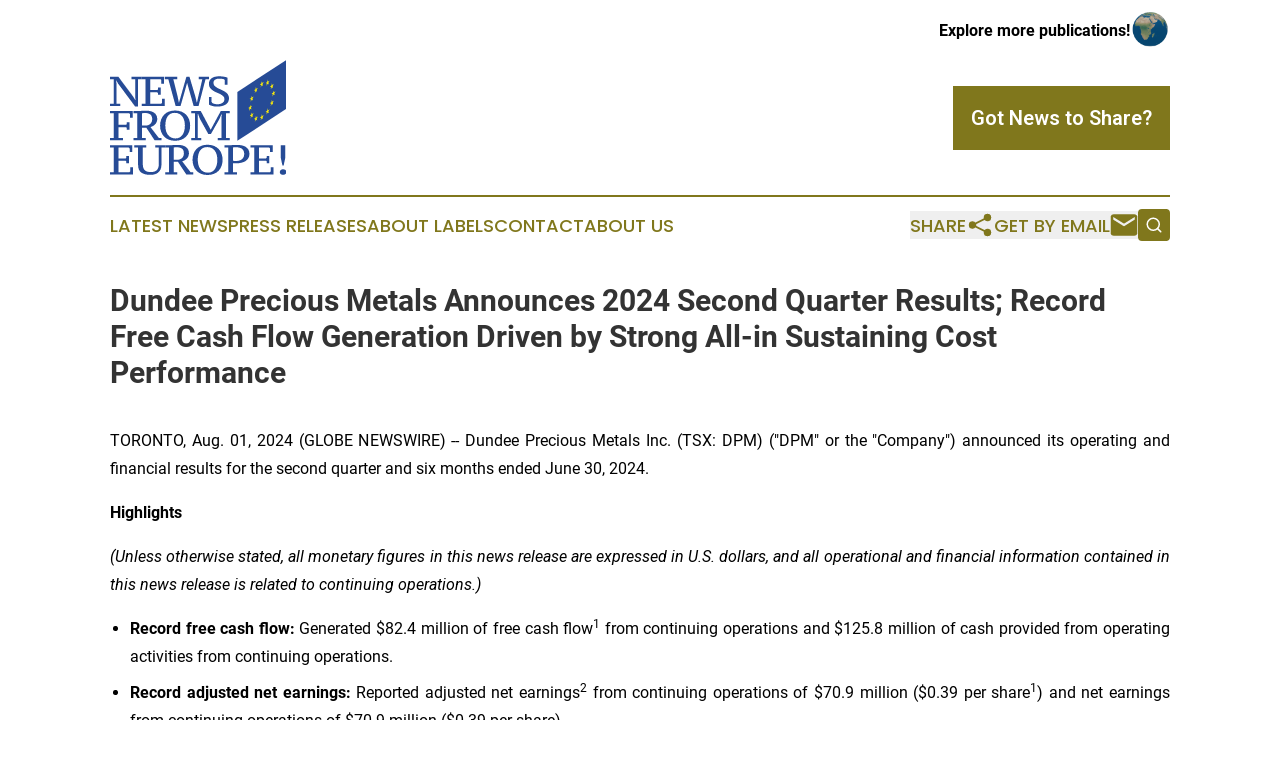

--- FILE ---
content_type: text/html;charset=utf-8
request_url: https://www.newsfromeurope.com/article/732332272-dundee-precious-metals-announces-2024-second-quarter-results-record-free-cash-flow-generation-driven-by-strong-all-in-sustaining-cost-performance
body_size: 34164
content:
<!DOCTYPE html>
<html lang="en">
<head>
  <title>Dundee Precious Metals Announces 2024 Second Quarter Results; Record Free Cash Flow Generation Driven by Strong All-in Sustaining Cost Performance | News From Europe!</title>
  <meta charset="utf-8">
  <meta name="viewport" content="width=device-width, initial-scale=1">
    <meta name="description" content="News From Europe! is an online news publication focusing on the Europe: Your daily news update on Europe">
    <link rel="icon" href="https://cdn.newsmatics.com/agp/sites/newsfromeurope-favicon-1.png" type="image/png">
  <meta name="csrf-token" content="t5zANMD0Dlq_bHECIoSw61ngc5cPvjCUGLMIEdi8bSg=">
  <meta name="csrf-param" content="authenticity_token">
  <link href="/css/styles.min.css?v1d0b8e25eaccc1ca72b30a2f13195adabfa54991" rel="stylesheet" data-turbo-track="reload">
  <link rel="stylesheet" href="/plugins/vanilla-cookieconsent/cookieconsent.css?v1d0b8e25eaccc1ca72b30a2f13195adabfa54991">
  
<style type="text/css">
    :root {
        --color-primary-background: rgba(128, 119, 28, 0.5);
        --color-primary: #80771c;
        --color-secondary: #254b94;
    }
</style>

  <script type="importmap">
    {
      "imports": {
          "adController": "/js/controllers/adController.js?v1d0b8e25eaccc1ca72b30a2f13195adabfa54991",
          "alertDialog": "/js/controllers/alertDialog.js?v1d0b8e25eaccc1ca72b30a2f13195adabfa54991",
          "articleListController": "/js/controllers/articleListController.js?v1d0b8e25eaccc1ca72b30a2f13195adabfa54991",
          "dialog": "/js/controllers/dialog.js?v1d0b8e25eaccc1ca72b30a2f13195adabfa54991",
          "flashMessage": "/js/controllers/flashMessage.js?v1d0b8e25eaccc1ca72b30a2f13195adabfa54991",
          "gptAdController": "/js/controllers/gptAdController.js?v1d0b8e25eaccc1ca72b30a2f13195adabfa54991",
          "hamburgerController": "/js/controllers/hamburgerController.js?v1d0b8e25eaccc1ca72b30a2f13195adabfa54991",
          "labelsDescription": "/js/controllers/labelsDescription.js?v1d0b8e25eaccc1ca72b30a2f13195adabfa54991",
          "searchController": "/js/controllers/searchController.js?v1d0b8e25eaccc1ca72b30a2f13195adabfa54991",
          "videoController": "/js/controllers/videoController.js?v1d0b8e25eaccc1ca72b30a2f13195adabfa54991",
          "navigationController": "/js/controllers/navigationController.js?v1d0b8e25eaccc1ca72b30a2f13195adabfa54991"          
      }
    }
  </script>
  <script>
      (function(w,d,s,l,i){w[l]=w[l]||[];w[l].push({'gtm.start':
      new Date().getTime(),event:'gtm.js'});var f=d.getElementsByTagName(s)[0],
      j=d.createElement(s),dl=l!='dataLayer'?'&l='+l:'';j.async=true;
      j.src='https://www.googletagmanager.com/gtm.js?id='+i+dl;
      f.parentNode.insertBefore(j,f);
      })(window,document,'script','dataLayer','GTM-KGCXW2X');
  </script>

  <script>
    window.dataLayer.push({
      'cookie_settings': 'delta'
    });
  </script>
</head>
<body class="df-5 is-subpage">
<noscript>
  <iframe src="https://www.googletagmanager.com/ns.html?id=GTM-KGCXW2X"
          height="0" width="0" style="display:none;visibility:hidden"></iframe>
</noscript>
<div class="layout">

  <!-- Top banner -->
  <div class="max-md:hidden w-full content universal-ribbon-inner flex justify-end items-center">
    <a href="https://www.affinitygrouppublishing.com/" target="_blank" class="brands">
      <span class="font-bold text-black">Explore more publications!</span>
      <div>
        <img src="/images/globe.png" height="40" width="40" class="icon-globe"/>
      </div>
    </a>
  </div>
  <header data-controller="hamburger">
  <div class="content">
    <div class="header-top">
      <div class="flex gap-2 masthead-container justify-between items-center">
        <div class="mr-4 logo-container">
          <a href="/">
              <img src="https://cdn.newsmatics.com/agp/sites/newsfromeurope-logo-1.svg" alt="News From Europe!"
                class="max-md:!h-[60px] lg:!max-h-[115px]" height="664"
                width="auto" />
          </a>
        </div>
        <button class="hamburger relative w-8 h-6">
          <span aria-hidden="true"
            class="block absolute h-[2px] w-9 bg-[--color-primary] transform transition duration-500 ease-in-out -translate-y-[15px]"></span>
          <span aria-hidden="true"
            class="block absolute h-[2px] w-7 bg-[--color-primary] transform transition duration-500 ease-in-out translate-x-[7px]"></span>
          <span aria-hidden="true"
            class="block absolute h-[2px] w-9 bg-[--color-primary] transform transition duration-500 ease-in-out translate-y-[15px]"></span>
        </button>
        <a href="/submit-news" class="max-md:hidden button button-upload-content button-primary w-fit">
          <span>Got News to Share?</span>
        </a>
      </div>
      <!--  Screen size line  -->
      <div class="absolute bottom-0 -ml-[20px] w-screen h-[1px] bg-[--color-primary] z-50 md:hidden">
      </div>
    </div>
    <!-- Navigation bar -->
    <div class="navigation is-hidden-on-mobile" id="main-navigation">
      <div class="w-full md:hidden">
        <div data-controller="search" class="relative w-full">
  <div data-search-target="form" class="relative active">
    <form data-action="submit->search#performSearch" class="search-form">
      <input type="text" name="query" placeholder="Search..." data-search-target="input" class="search-input md:hidden" />
      <button type="button" data-action="click->search#toggle" data-search-target="icon" class="button-search">
        <img height="18" width="18" src="/images/search.svg" />
      </button>
    </form>
  </div>
</div>

      </div>
      <nav class="navigation-part">
          <a href="/latest-news" class="nav-link">
            Latest News
          </a>
          <a href="/press-releases" class="nav-link">
            Press Releases
          </a>
          <a href="/about-labels" class="nav-link">
            About Labels
          </a>
          <a href="/contact" class="nav-link">
            Contact
          </a>
          <a href="/about" class="nav-link">
            About Us
          </a>
      </nav>
      <div class="w-full md:w-auto md:justify-end">
        <div data-controller="navigation" class="header-actions hidden">
  <button class="nav-link flex gap-1 items-center" onclick="window.ShareDialog.openDialog()">
    <span data-navigation-target="text">
      Share
    </span>
    <span class="icon-share"></span>
  </button>
  <button onclick="window.AlertDialog.openDialog()" class="nav-link nav-link-email flex items-center gap-1.5">
    <span data-navigation-target="text">
      Get by Email
    </span>
    <span class="icon-mail"></span>
  </button>
  <div class="max-md:hidden">
    <div data-controller="search" class="relative w-full">
  <div data-search-target="form" class="relative active">
    <form data-action="submit->search#performSearch" class="search-form">
      <input type="text" name="query" placeholder="Search..." data-search-target="input" class="search-input md:hidden" />
      <button type="button" data-action="click->search#toggle" data-search-target="icon" class="button-search">
        <img height="18" width="18" src="/images/search.svg" />
      </button>
    </form>
  </div>
</div>

  </div>
</div>

      </div>
      <a href="/submit-news" class="md:hidden uppercase button button-upload-content button-primary w-fit">
        <span>Got News to Share?</span>
      </a>
      <a href="https://www.affinitygrouppublishing.com/" target="_blank" class="nav-link-agp">
        Explore more publications!
        <img src="/images/globe.png" height="35" width="35" />
      </a>
    </div>
  </div>
</header>

  <div id="main-content" class="content">
    <div id="flash-message"></div>
    <h1>Dundee Precious Metals Announces 2024 Second Quarter Results; Record Free Cash Flow Generation Driven by Strong All-in Sustaining Cost Performance</h1>
<div class="press-release">
  
      <p align="justify">TORONTO, Aug.  01, 2024  (GLOBE NEWSWIRE) -- Dundee Precious Metals Inc. (TSX: DPM) ("DPM" or the "Company") announced its operating and financial results for the second quarter and six months ended June 30, 2024.</p>  <p><strong>Highlights </strong></p>  <p align="justify"><em>(Unless otherwise stated, all monetary figures in this news release are expressed in U.S. dollars, and all operational and financial information contained in this news release is related to continuing operations.)</em></p>  <ul type="disc">
<li style="margin-top:6pt; margin-bottom:3pt; text-align:justify;">
<strong>Record free cash flow: </strong>Generated $82.4 million of free cash flow<sup>1</sup> from continuing operations and $125.8 million of cash provided from operating activities from continuing operations.</li>
<li style="margin-top:6pt; margin-bottom:3pt; text-align:justify;">
<strong>Record adjusted net earnings: </strong>Reported adjusted net earnings<sup>2</sup> from continuing operations of $70.9 million ($0.39 per share<sup>1</sup>) and net earnings from continuing operations of $70.9 million ($0.39 per share).</li>
<li style="margin-top:6pt; margin-bottom:3pt; text-align:justify;">
<strong>Continued capital discipline: </strong>Returned $32.5 million, or 23% of free cash flow, to shareholders during the first half of 2024 through dividends paid and shares repurchased.</li>
<li style="margin-top:6pt; margin-bottom:3pt; text-align:justify;">
<strong>On track to meet 2024 guidance:</strong> With strong production of 67,644 ounces of gold and 7.9 million pounds of copper in the second quarter, and 130,371 ounces of gold and 14.6 million pounds of copper in the first half of 2024, DPM is well-positioned to achieve its annual production guidance.</li>
<li style="margin-top:6pt; margin-bottom:3pt; text-align:justify;">
<strong>Generating robust margins: </strong>Reported all-in sustaining cost per ounce of gold sold<sup>1</sup> of $710, and cost of sales per ounce of gold sold<sup>2</sup> of $1,073. All-in sustaining cost per ounce of gold sold for 2024 is expected to be well within the annual guidance range.</li>
<li style="margin-top:6pt; margin-bottom:3pt; text-align:justify;">
<strong>Substantial liquidity position:</strong> Ended the quarter with a strong balance sheet, including a total of $707.5 million of cash from continuing and discontinued operations, a $150.0 million undrawn revolving credit facility, and no debt.</li>
<li style="margin-top:6pt; margin-bottom:3pt; text-align:justify;">
<strong>Advancing growth pipeline:</strong> Initiated the &#x10C;oka Rakita project pre-feasibility study ("PFS"), following positive results of the preliminary economic assessment ("PEA") announced in May 2024. Exploration activities to pursue additional targets on the &#x10C;oka Rakita licence and three additional licences are continuing.</li>
<li style="margin-top:6pt; margin-bottom:3pt; text-align:justify;">
<strong>Tsumeb smelter sale update:</strong> In July 2024, all required Chinese regulatory approvals were received, with approval under the Namibia Competition Act still required. Following the smelter&#x2019;s tolling agent electing to end its tolling agreement with Tsumeb, DPM is currently in discussions with Sinomine Resource Group Co Ltd (&#x201C;Sinomine&#x201D;) regarding amendments to the share purchase agreement (&#x201C;SPA&#x201D;), including an expected reduction of the cash consideration from $49.0 million to $20.0 million. The parties are also in discussions on a proposed arrangement whereby DPM would agree to step into the role of tolling agent for Tsumeb for a period ending four months following closing of the sale, which is expected in the third quarter of 2024.</li>
</ul>  <p align="justify">______________________<br><sub><sup>1</sup> All-in sustaining cost per ounce of gold sold, free cash flow, adjusted net earnings and adjusted basic earnings per share are non-GAAP financial measures or ratios. These measures have no standardized meanings under IFRS Accounting Standards (&#x201C;IFRS&#x201D;) and may not be comparable to similar measures presented by other companies. Refer to the &#x201C;Non-GAAP Financial Measures&#x201D; section commencing on page 17 of this news release for more information, including reconciliations to IFRS measures.</sub><br><sub><sup>2</sup> Cost of sales per ounce of gold sold represents total cost of sales for Chelopech and Ada Tepe, divided by total payable gold in concentrate sold, while all-in sustaining cost per ounce of gold sold includes treatment and freight charges, net of by-product credits, all of which are reflected in revenue.</sub></p>  <p><strong>CEO Commentary</strong></p>  <p align="justify">&#x201C;We generated record free cash flow of $82 million in the second quarter, reflecting our strong operating results, excellent all-in sustaining cost performance and the benefit of higher metal prices improving our already robust margins,&#x201D; said David Rae, President and Chief Executive Officer.</p>  <p align="justify">&#x201C;We continue to advance &#x10C;oka Rakita, our high-grade, low-cost growth project in Serbia. The PFS is on track for completion in Q1 2025, and permitting preparation activities are underway to support commencement of construction in mid-2026. We are also continuing our infill and scout drilling programs, where results have continued to demonstrate the robust nature of the deposit and significant exploration potential of &#x10C;oka Rakita and the surrounding licences.</p>  <p align="justify">&#x201C;DPM is in a unique position in the industry, with a strong base of high-margin production driving significant free cash flow generation, and the balance sheet strength to internally fund our growth pipeline and exploration prospects while continuing to return capital to shareholders.&#x201D;</p>  <p><strong>Use of non-GAAP Financial Measures</strong></p>  <p align="justify">Certain financial measures referred to in this news release are not measures recognized under IFRS and are referred to as non-GAAP financial measures or ratios. These measures have no standardized meanings under IFRS and may not be comparable to similar measures presented by other companies. The definitions established and calculations performed by DPM are based on management&#x2019;s reasonable judgment and are consistently applied. These measures are intended to provide additional information and should not be considered in isolation or as a substitute for measures prepared in accordance with IFRS. Non-GAAP financial measures and ratios, together with other financial measures calculated in accordance with IFRS, are considered to be important factors that assist investors in assessing the Company&#x2019;s performance.</p>  <p align="justify">The Company uses the following non-GAAP financial measures and ratios in this news release:</p>  <ul type="disc">
<li style="text-align:justify;">mine cash cost</li>
<li style="text-align:justify;">cash cost per tonne of ore processed</li>
<li style="text-align:justify;">mine cash cost of sales</li>
<li style="text-align:justify;">cash cost per ounce of gold sold</li>
<li style="text-align:justify;">all-in sustaining cost</li>
<li style="text-align:justify;">all-in sustaining cost per ounce of gold sold</li>
<li style="text-align:justify;">smelter cash cost</li>
<li style="text-align:justify;">cash cost per tonne of complex concentrate smelted</li>
<li style="text-align:justify;">adjusted earnings (loss) before interest, taxes, depreciation and amortization (&#x201C;adjusted EBITDA&#x201D;)</li>
<li style="text-align:justify;">adjusted net earnings (loss)</li>
<li style="text-align:justify;">adjusted basic earnings (loss) per share</li>
<li style="text-align:justify;">cash provided from operating activities, before changes in working capital</li>
<li style="text-align:justify;">free cash flow</li>
<li style="text-align:justify;">average realized metal prices</li>
</ul>  <p align="justify">For a detailed description of each of the non-GAAP financial measures and ratios used in this news release and a detailed reconciliation to the most directly comparable measure under IFRS, please refer to the &#x201C;Non-GAAP Financial Measures&#x201D; section commencing on page 18 of this news release.</p>  <p><strong>Key Operating and Financial Highlights</strong></p> <table style="border-top: solid black 1pt ; border-bottom: solid black 1pt ; border-collapse: collapse; width:100%; border-collapse:collapse ;">
<tr>
<td rowspan="2" style="border-top: solid black 1pt ; border-bottom: solid black 1pt ; text-align: justify ;  vertical-align: middle; vertical-align: top ; ">
<em>$ millions, except where noted</em><br><br>
</td>
<td style="border-top: solid black 1pt ; vertical-align: bottom ; ">&#xA0;</td>
<td colspan="5" style="border-top: solid black 1pt ; border-bottom: solid black 1pt ; text-align: center ;  vertical-align: middle; vertical-align: bottom ; "><strong>Three Months</strong></td>
<td style="border-top: solid black 1pt ; vertical-align: bottom ; ">&#xA0;</td>
<td colspan="5" style="border-top: solid black 1pt ; border-bottom: solid black 1pt ; text-align: center ;  vertical-align: middle; vertical-align: bottom ; "><strong>Six Months</strong></td>
</tr>
<tr>
<td style="border-bottom: solid black 1pt ; text-align: right ;  vertical-align: middle; vertical-align: bottom ; ">&#xA0;</td>
<td style="border-bottom: solid black 1pt ; padding-right: 0 ; text-align: right ;  vertical-align: middle; vertical-align: bottom ; "><strong>2024</strong></td>
<td style="border-bottom: solid black 1pt ; padding-left: 0 ; text-align: left ;  vertical-align: middle; vertical-align: bottom ; ">&#xA0;</td>
<td style="border-top: solid black 1pt ; border-bottom: solid black 1pt ; text-align: right ;  vertical-align: middle; vertical-align: bottom ; ">2023</td>
<td colspan="2" style="border-top: solid black 1pt ; border-bottom: solid black 1pt ; text-align: right ;  vertical-align: middle; vertical-align: bottom ; ">Change</td>
<td style="border-bottom: solid black 1pt ; text-align: right ;  vertical-align: middle; vertical-align: bottom ; ">&#xA0;</td>
<td style="border-bottom: solid black 1pt ; padding-right: 0 ; text-align: right ;  vertical-align: middle; vertical-align: bottom ; "><strong>2024</strong></td>
<td style="border-bottom: solid black 1pt ; padding-left: 0 ; text-align: left ;  vertical-align: middle; vertical-align: bottom ; ">&#xA0;</td>
<td style="border-top: solid black 1pt ; border-bottom: solid black 1pt ; text-align: right ;  vertical-align: middle; vertical-align: bottom ; ">2023</td>
<td colspan="2" style="border-top: solid black 1pt ; border-bottom: solid black 1pt ; text-align: right ;  vertical-align: middle; vertical-align: bottom ; ">Change</td>
</tr>
<tr>
<td style="border-top: solid black 1pt ; vertical-align: bottom ; "><strong>Operating Highlights</strong></td>
<td style="border-top: solid black 1pt ; vertical-align: bottom ; ">&#xA0;</td>
<td colspan="2" style="border-top: solid black 1pt ; vertical-align: bottom ; ">&#xA0;</td>
<td style="border-top: solid black 1pt ; vertical-align: bottom ; ">&#xA0;</td>
<td colspan="2" style="border-top: solid black 1pt ; text-align: justify ;  vertical-align: middle; vertical-align: bottom ; ">&#xA0;</td>
<td style="border-top: solid black 1pt ; vertical-align: bottom ; ">&#xA0;</td>
<td colspan="2" style="border-top: solid black 1pt ; vertical-align: bottom ; ">&#xA0;</td>
<td style="border-top: solid black 1pt ; vertical-align: bottom ; ">&#xA0;</td>
<td colspan="2" style="border-top: solid black 1pt ; text-align: justify ;  vertical-align: middle; vertical-align: bottom ; ">&#xA0;</td>
</tr>
<tr>
<td style="vertical-align: bottom ; ">Ore Processed</td>
<td style="text-align: center ;  vertical-align: middle; vertical-align: bottom ; ">t</td>
<td style="padding-right: 0 ; text-align: right ;  vertical-align: middle; vertical-align: bottom ; "><strong>755,543</strong></td>
<td style="padding-left: 0 ; text-align: left ;  vertical-align: middle; vertical-align: bottom ; ">&#xA0;</td>
<td style="text-align: right ;  vertical-align: middle; vertical-align: bottom ; ">740,936</td>
<td style="padding-right: 0 ; text-align: right ;  vertical-align: middle; vertical-align: bottom ; ">2</td>
<td style="padding-left: 0 ; text-align: left ;  vertical-align: middle; vertical-align: bottom ; ">%</td>
<td style="vertical-align: bottom ; ">&#xA0;</td>
<td style="padding-right: 0 ; text-align: right ;  vertical-align: middle; vertical-align: bottom ; "><strong>1,456,741</strong></td>
<td style="padding-left: 0 ; text-align: left ;  vertical-align: middle; vertical-align: bottom ; ">&#xA0;</td>
<td style="text-align: right ;  vertical-align: middle; vertical-align: bottom ; ">1,478,573</td>
<td style="padding-right: 0 ; text-align: right ;  vertical-align: middle; vertical-align: bottom ; ">(1</td>
<td style="padding-left: 0 ; text-align: left ;  vertical-align: middle; vertical-align: bottom ; ">%)</td>
</tr>
<tr>
<td style="vertical-align: bottom ; ">Metals contained in concentrate produced:</td>
<td style="vertical-align: bottom ; ">&#xA0;</td>
<td colspan="2" style="text-align: right ;  vertical-align: middle; vertical-align: bottom ; ">&#xA0;</td>
<td style="text-align: right ;  vertical-align: middle; vertical-align: bottom ; ">&#xA0;</td>
<td colspan="2" style="text-align: right ;  vertical-align: middle; vertical-align: bottom ; ">&#xA0;</td>
<td style="text-align: right ;  vertical-align: middle; vertical-align: bottom ; ">&#xA0;</td>
<td colspan="2" style="text-align: right ;  vertical-align: middle; vertical-align: bottom ; ">&#xA0;</td>
<td style="text-align: right ;  vertical-align: middle; vertical-align: bottom ; ">&#xA0;</td>
<td colspan="2" style="text-align: right ;  vertical-align: middle; vertical-align: bottom ; ">&#xA0;</td>
</tr>
<tr>
<td style="vertical-align: middle;   text-align: left;   padding-left: 15.0px; vertical-align: bottom ; ">Gold</td>
<td style="vertical-align: bottom ; ">&#xA0;</td>
<td colspan="2" style="text-align: right ;  vertical-align: middle; vertical-align: bottom ; ">&#xA0;</td>
<td style="text-align: right ;  vertical-align: middle; vertical-align: bottom ; ">&#xA0;</td>
<td colspan="2" style="text-align: right ;  vertical-align: middle; vertical-align: bottom ; ">&#xA0;</td>
<td style="text-align: right ;  vertical-align: middle; vertical-align: bottom ; ">&#xA0;</td>
<td colspan="2" style="text-align: right ;  vertical-align: middle; vertical-align: bottom ; ">&#xA0;</td>
<td style="text-align: right ;  vertical-align: middle; vertical-align: bottom ; ">&#xA0;</td>
<td colspan="2" style="text-align: right ;  vertical-align: middle; vertical-align: bottom ; ">&#xA0;</td>
</tr>
<tr>
<td style="vertical-align: middle;   text-align: left;   padding-left: 30.0px; vertical-align: bottom ; ">Chelopech</td>
<td style="text-align: center ;  vertical-align: middle; vertical-align: bottom ; ">oz</td>
<td style="padding-right: 0 ; text-align: right ;  vertical-align: middle; vertical-align: bottom ; "><strong>43,734</strong></td>
<td style="padding-left: 0 ; text-align: left ;  vertical-align: middle; vertical-align: bottom ; ">&#xA0;</td>
<td style="text-align: right ;  vertical-align: middle; vertical-align: bottom ; ">44,463</td>
<td style="padding-right: 0 ; text-align: right ;  vertical-align: middle; vertical-align: bottom ; ">(2</td>
<td style="padding-left: 0 ; text-align: left ;  vertical-align: middle; vertical-align: bottom ; ">%)</td>
<td style="text-align: right ;  vertical-align: middle; vertical-align: bottom ; ">&#xA0;</td>
<td style="padding-right: 0 ; text-align: right ;  vertical-align: middle; vertical-align: bottom ; "><strong>81,229</strong></td>
<td style="padding-left: 0 ; text-align: left ;  vertical-align: middle; vertical-align: bottom ; ">&#xA0;</td>
<td style="text-align: right ;  vertical-align: middle; vertical-align: bottom ; ">79,721</td>
<td style="padding-right: 0 ; text-align: right ;  vertical-align: middle; vertical-align: bottom ; ">2</td>
<td style="padding-left: 0 ; text-align: left ;  vertical-align: middle; vertical-align: bottom ; ">%</td>
</tr>
<tr>
<td style="vertical-align: middle;   text-align: left;   padding-left: 30.0px; vertical-align: bottom ; ">Ada Tepe</td>
<td style="text-align: center ;  vertical-align: middle; vertical-align: bottom ; ">oz</td>
<td style="border-bottom: solid black 1pt ; padding-right: 0 ; text-align: right ;  vertical-align: middle; vertical-align: bottom ; "><strong>23,910</strong></td>
<td style="border-bottom: solid black 1pt ; padding-left: 0 ; text-align: left ;  vertical-align: middle; vertical-align: bottom ; ">&#xA0;</td>
<td style="border-bottom: solid black 1pt ; text-align: right ;  vertical-align: middle; vertical-align: bottom ; ">31,843</td>
<td style="border-bottom: solid black 1pt ; padding-right: 0 ; text-align: right ;  vertical-align: middle; vertical-align: bottom ; ">(25</td>
<td style="border-bottom: solid black 1pt ; padding-left: 0 ; text-align: left ;  vertical-align: middle; vertical-align: bottom ; ">%)</td>
<td style="border-bottom: solid black 1pt ; vertical-align: bottom ; ">&#xA0;</td>
<td style="border-bottom: solid black 1pt ; padding-right: 0 ; text-align: right ;  vertical-align: middle; vertical-align: bottom ; "><strong>49,142</strong></td>
<td style="border-bottom: solid black 1pt ; padding-left: 0 ; text-align: left ;  vertical-align: middle; vertical-align: bottom ; ">&#xA0;</td>
<td style="border-bottom: solid black 1pt ; text-align: right ;  vertical-align: middle; vertical-align: bottom ; ">65,166</td>
<td style="border-bottom: solid black 1pt ; padding-right: 0 ; text-align: right ;  vertical-align: middle; vertical-align: bottom ; ">(25</td>
<td style="border-bottom: solid black 1pt ; padding-left: 0 ; text-align: left ;  vertical-align: middle; vertical-align: bottom ; ">%)</td>
</tr>
<tr>
<td style="vertical-align: middle;   text-align: left;   padding-left: 30.0px; vertical-align: bottom ; ">Total gold in concentrate produced</td>
<td style="text-align: center ;  vertical-align: middle; vertical-align: bottom ; ">oz</td>
<td style="border-top: solid black 1pt ; padding-right: 0 ; text-align: right ;  vertical-align: middle; vertical-align: bottom ; "><strong>67,644</strong></td>
<td style="border-top: solid black 1pt ; padding-left: 0 ; text-align: left ;  vertical-align: middle; vertical-align: bottom ; ">&#xA0;</td>
<td style="border-top: solid black 1pt ; text-align: right ;  vertical-align: middle; vertical-align: bottom ; ">76,306</td>
<td style="border-top: solid black 1pt ; padding-right: 0 ; text-align: right ;  vertical-align: middle; vertical-align: bottom ; ">(11</td>
<td style="border-top: solid black 1pt ; padding-left: 0 ; text-align: left ;  vertical-align: middle; vertical-align: bottom ; ">%)</td>
<td style="border-top: solid black 1pt ; text-align: right ;  vertical-align: middle; vertical-align: bottom ; ">&#xA0;</td>
<td style="border-top: solid black 1pt ; padding-right: 0 ; text-align: right ;  vertical-align: middle; vertical-align: bottom ; "><strong>130,371</strong></td>
<td style="border-top: solid black 1pt ; padding-left: 0 ; text-align: left ;  vertical-align: middle; vertical-align: bottom ; ">&#xA0;</td>
<td style="border-top: solid black 1pt ; text-align: right ;  vertical-align: middle; vertical-align: bottom ; ">144,887</td>
<td style="border-top: solid black 1pt ; padding-right: 0 ; text-align: right ;  vertical-align: middle; vertical-align: bottom ; ">(10</td>
<td style="border-top: solid black 1pt ; padding-left: 0 ; text-align: left ;  vertical-align: middle; vertical-align: bottom ; ">%)</td>
</tr>
<tr>
<td style="vertical-align: middle;   text-align: left;   padding-left: 15.0px; vertical-align: bottom ; ">Copper</td>
<td style="text-align: center ;  vertical-align: middle; vertical-align: bottom ; ">Klbs</td>
<td style="padding-right: 0 ; text-align: right ;  vertical-align: middle; vertical-align: bottom ; "><strong>7,880</strong></td>
<td style="padding-left: 0 ; text-align: left ;  vertical-align: middle; vertical-align: bottom ; ">&#xA0;</td>
<td style="text-align: right ;  vertical-align: middle; vertical-align: bottom ; ">7,913</td>
<td style="padding-right: 0 ; text-align: right ;  vertical-align: middle; vertical-align: bottom ; ">0</td>
<td style="padding-left: 0 ; text-align: left ;  vertical-align: middle; vertical-align: bottom ; ">%</td>
<td style="text-align: right ;  vertical-align: middle; vertical-align: bottom ; ">&#xA0;</td>
<td style="padding-right: 0 ; text-align: right ;  vertical-align: middle; vertical-align: bottom ; "><strong>14,572</strong></td>
<td style="padding-left: 0 ; text-align: left ;  vertical-align: middle; vertical-align: bottom ; ">&#xA0;</td>
<td style="text-align: right ;  vertical-align: middle; vertical-align: bottom ; ">15,090</td>
<td style="padding-right: 0 ; text-align: right ;  vertical-align: middle; vertical-align: bottom ; ">(3</td>
<td style="padding-left: 0 ; text-align: left ;  vertical-align: middle; vertical-align: bottom ; ">%)</td>
</tr>
<tr>
<td style="vertical-align: bottom ; ">Payable metals in concentrate sold:</td>
<td style="vertical-align: bottom ; ">&#xA0;</td>
<td colspan="2" style="text-align: right ;  vertical-align: middle; vertical-align: bottom ; ">&#xA0;</td>
<td style="text-align: right ;  vertical-align: middle; vertical-align: bottom ; ">&#xA0;</td>
<td colspan="2" style="text-align: right ;  vertical-align: middle; vertical-align: bottom ; ">&#xA0;</td>
<td style="text-align: right ;  vertical-align: middle; vertical-align: bottom ; ">&#xA0;</td>
<td colspan="2" style="text-align: right ;  vertical-align: middle; vertical-align: bottom ; ">&#xA0;</td>
<td style="text-align: right ;  vertical-align: middle; vertical-align: bottom ; ">&#xA0;</td>
<td colspan="2" style="text-align: right ;  vertical-align: middle; vertical-align: bottom ; ">&#xA0;</td>
</tr>
<tr>
<td style="vertical-align: middle;   text-align: left;   padding-left: 15.0px; vertical-align: bottom ; ">Gold</td>
<td style="vertical-align: bottom ; ">&#xA0;</td>
<td colspan="2" style="text-align: right ;  vertical-align: middle; vertical-align: bottom ; ">&#xA0;</td>
<td style="text-align: right ;  vertical-align: middle; vertical-align: bottom ; ">&#xA0;</td>
<td colspan="2" style="text-align: right ;  vertical-align: middle; vertical-align: bottom ; ">&#xA0;</td>
<td style="text-align: right ;  vertical-align: middle; vertical-align: bottom ; ">&#xA0;</td>
<td colspan="2" style="text-align: right ;  vertical-align: middle; vertical-align: bottom ; ">&#xA0;</td>
<td style="text-align: right ;  vertical-align: middle; vertical-align: bottom ; ">&#xA0;</td>
<td colspan="2" style="text-align: right ;  vertical-align: middle; vertical-align: bottom ; ">&#xA0;</td>
</tr>
<tr>
<td style="vertical-align: middle;   text-align: left;   padding-left: 30.0px; vertical-align: bottom ; ">Chelopech</td>
<td style="text-align: center ;  vertical-align: middle; vertical-align: bottom ; ">oz</td>
<td style="padding-right: 0 ; text-align: right ;  vertical-align: middle; vertical-align: bottom ; "><strong>37,849</strong></td>
<td style="padding-left: 0 ; text-align: left ;  vertical-align: middle; vertical-align: bottom ; ">&#xA0;</td>
<td style="text-align: right ;  vertical-align: middle; vertical-align: bottom ; ">33,853</td>
<td style="padding-right: 0 ; text-align: right ;  vertical-align: middle; vertical-align: bottom ; ">12</td>
<td style="padding-left: 0 ; text-align: left ;  vertical-align: middle; vertical-align: bottom ; ">%</td>
<td style="text-align: right ;  vertical-align: middle; vertical-align: bottom ; ">&#xA0;</td>
<td style="padding-right: 0 ; text-align: right ;  vertical-align: middle; vertical-align: bottom ; "><strong>67,417</strong></td>
<td style="padding-left: 0 ; text-align: left ;  vertical-align: middle; vertical-align: bottom ; ">&#xA0;</td>
<td style="text-align: right ;  vertical-align: middle; vertical-align: bottom ; ">64,926</td>
<td style="padding-right: 0 ; text-align: right ;  vertical-align: middle; vertical-align: bottom ; ">4</td>
<td style="padding-left: 0 ; text-align: left ;  vertical-align: middle; vertical-align: bottom ; ">%</td>
</tr>
<tr>
<td style="vertical-align: middle;   text-align: left;   padding-left: 30.0px; vertical-align: bottom ; ">Ada Tepe</td>
<td style="text-align: center ;  vertical-align: middle; vertical-align: bottom ; ">oz</td>
<td style="border-bottom: solid black 1pt ; padding-right: 0 ; text-align: right ;  vertical-align: middle; vertical-align: bottom ; "><strong>22,974</strong></td>
<td style="border-bottom: solid black 1pt ; padding-left: 0 ; text-align: left ;  vertical-align: middle; vertical-align: bottom ; ">&#xA0;</td>
<td style="border-bottom: solid black 1pt ; text-align: right ;  vertical-align: middle; vertical-align: bottom ; ">31,212</td>
<td style="border-bottom: solid black 1pt ; padding-right: 0 ; text-align: right ;  vertical-align: middle; vertical-align: bottom ; ">(26</td>
<td style="border-bottom: solid black 1pt ; padding-left: 0 ; text-align: left ;  vertical-align: middle; vertical-align: bottom ; ">%)</td>
<td style="border-bottom: solid black 1pt ; text-align: right ;  vertical-align: middle; vertical-align: bottom ; ">&#xA0;</td>
<td style="border-bottom: solid black 1pt ; padding-right: 0 ; text-align: right ;  vertical-align: middle; vertical-align: bottom ; "><strong>48,618</strong></td>
<td style="border-bottom: solid black 1pt ; padding-left: 0 ; text-align: left ;  vertical-align: middle; vertical-align: bottom ; ">&#xA0;</td>
<td style="border-bottom: solid black 1pt ; text-align: right ;  vertical-align: middle; vertical-align: bottom ; ">63,638</td>
<td style="border-bottom: solid black 1pt ; padding-right: 0 ; text-align: right ;  vertical-align: middle; vertical-align: bottom ; ">(24</td>
<td style="border-bottom: solid black 1pt ; padding-left: 0 ; text-align: left ;  vertical-align: middle; vertical-align: bottom ; ">%)</td>
</tr>
<tr>
<td style="vertical-align: middle;   text-align: left;   padding-left: 30.0px; vertical-align: bottom ; ">Total payable gold in concentrate sold</td>
<td style="text-align: center ;  vertical-align: middle; vertical-align: bottom ; ">oz</td>
<td style="border-top: solid black 1pt ; padding-right: 0 ; text-align: right ;  vertical-align: middle; vertical-align: bottom ; "><strong>60,823</strong></td>
<td style="border-top: solid black 1pt ; padding-left: 0 ; text-align: left ;  vertical-align: middle; vertical-align: bottom ; ">&#xA0;</td>
<td style="border-top: solid black 1pt ; text-align: right ;  vertical-align: middle; vertical-align: bottom ; ">65,065</td>
<td style="border-top: solid black 1pt ; padding-right: 0 ; text-align: right ;  vertical-align: middle; vertical-align: bottom ; ">(7</td>
<td style="border-top: solid black 1pt ; padding-left: 0 ; text-align: left ;  vertical-align: middle; vertical-align: bottom ; ">%)</td>
<td style="border-top: solid black 1pt ; text-align: right ;  vertical-align: middle; vertical-align: bottom ; ">&#xA0;</td>
<td style="border-top: solid black 1pt ; padding-right: 0 ; text-align: right ;  vertical-align: middle; vertical-align: bottom ; "><strong>116,035</strong></td>
<td style="border-top: solid black 1pt ; padding-left: 0 ; text-align: left ;  vertical-align: middle; vertical-align: bottom ; ">&#xA0;</td>
<td style="border-top: solid black 1pt ; text-align: right ;  vertical-align: middle; vertical-align: bottom ; ">128,564</td>
<td style="border-top: solid black 1pt ; padding-right: 0 ; text-align: right ;  vertical-align: middle; vertical-align: bottom ; ">(10</td>
<td style="border-top: solid black 1pt ; padding-left: 0 ; text-align: left ;  vertical-align: middle; vertical-align: bottom ; ">%)</td>
</tr>
<tr>
<td style="vertical-align: middle;   text-align: left;   padding-left: 15.0px; vertical-align: bottom ; ">Copper</td>
<td style="text-align: center ;  vertical-align: middle; vertical-align: bottom ; ">Klbs</td>
<td style="padding-right: 0 ; text-align: right ;  vertical-align: middle; vertical-align: bottom ; "><strong>6,469</strong></td>
<td style="padding-left: 0 ; text-align: left ;  vertical-align: middle; vertical-align: bottom ; ">&#xA0;</td>
<td style="text-align: right ;  vertical-align: middle; vertical-align: bottom ; ">6,585</td>
<td style="padding-right: 0 ; text-align: right ;  vertical-align: middle; vertical-align: bottom ; ">(2</td>
<td style="padding-left: 0 ; text-align: left ;  vertical-align: middle; vertical-align: bottom ; ">%)</td>
<td style="text-align: right ;  vertical-align: middle; vertical-align: bottom ; ">&#xA0;</td>
<td style="padding-right: 0 ; text-align: right ;  vertical-align: middle; vertical-align: bottom ; "><strong>11,926</strong></td>
<td style="padding-left: 0 ; text-align: left ;  vertical-align: middle; vertical-align: bottom ; ">&#xA0;</td>
<td style="text-align: right ;  vertical-align: middle; vertical-align: bottom ; ">12,943</td>
<td style="padding-right: 0 ; text-align: right ;  vertical-align: middle; vertical-align: bottom ; ">(8</td>
<td style="padding-left: 0 ; text-align: left ;  vertical-align: middle; vertical-align: bottom ; ">%)</td>
</tr>
<tr>
<td style="vertical-align: bottom ; ">Cost of sales per tonne of ore processed<sup>(1)</sup>:</td>
<td style="vertical-align: bottom ; ">&#xA0;</td>
<td colspan="2" style="text-align: right ;  vertical-align: middle; vertical-align: bottom ; ">&#xA0;</td>
<td style="text-align: right ;  vertical-align: middle; vertical-align: bottom ; ">&#xA0;</td>
<td colspan="2" style="text-align: right ;  vertical-align: middle; vertical-align: bottom ; ">&#xA0;</td>
<td style="text-align: right ;  vertical-align: middle; vertical-align: bottom ; ">&#xA0;</td>
<td colspan="2" style="text-align: right ;  vertical-align: middle; vertical-align: bottom ; ">&#xA0;</td>
<td style="text-align: right ;  vertical-align: middle; vertical-align: bottom ; ">&#xA0;</td>
<td colspan="2" style="text-align: right ;  vertical-align: middle; vertical-align: bottom ; ">&#xA0;</td>
</tr>
<tr>
<td style="vertical-align: middle;   text-align: left;   padding-left: 30.0px; vertical-align: bottom ; ">Chelopech</td>
<td style="text-align: center ;  vertical-align: middle; vertical-align: bottom ; ">$/t</td>
<td style="padding-right: 0 ; text-align: right ;  vertical-align: middle; vertical-align: bottom ; "><strong>68</strong></td>
<td style="padding-left: 0 ; text-align: left ;  vertical-align: middle; vertical-align: bottom ; ">&#xA0;</td>
<td style="text-align: right ;  vertical-align: middle; vertical-align: bottom ; ">62</td>
<td style="padding-right: 0 ; text-align: right ;  vertical-align: middle; vertical-align: bottom ; ">10</td>
<td style="padding-left: 0 ; text-align: left ;  vertical-align: middle; vertical-align: bottom ; ">%</td>
<td style="text-align: right ;  vertical-align: middle; vertical-align: bottom ; ">&#xA0;</td>
<td style="padding-right: 0 ; text-align: right ;  vertical-align: middle; vertical-align: bottom ; "><strong>68</strong></td>
<td style="padding-left: 0 ; text-align: left ;  vertical-align: middle; vertical-align: bottom ; ">&#xA0;</td>
<td style="text-align: right ;  vertical-align: middle; vertical-align: bottom ; ">63</td>
<td style="padding-right: 0 ; text-align: right ;  vertical-align: middle; vertical-align: bottom ; ">8</td>
<td style="padding-left: 0 ; text-align: left ;  vertical-align: middle; vertical-align: bottom ; ">%</td>
</tr>
<tr>
<td style="vertical-align: middle;   text-align: left;   padding-left: 30.0px; vertical-align: bottom ; ">Ada Tepe</td>
<td style="text-align: center ;  vertical-align: middle; vertical-align: bottom ; ">$/t</td>
<td style="padding-right: 0 ; text-align: right ;  vertical-align: middle; vertical-align: bottom ; "><strong>139</strong></td>
<td style="padding-left: 0 ; text-align: left ;  vertical-align: middle; vertical-align: bottom ; ">&#xA0;</td>
<td style="text-align: right ;  vertical-align: middle; vertical-align: bottom ; ">138</td>
<td style="padding-right: 0 ; text-align: right ;  vertical-align: middle; vertical-align: bottom ; ">1</td>
<td style="padding-left: 0 ; text-align: left ;  vertical-align: middle; vertical-align: bottom ; ">%</td>
<td style="text-align: right ;  vertical-align: middle; vertical-align: bottom ; ">&#xA0;</td>
<td style="padding-right: 0 ; text-align: right ;  vertical-align: middle; vertical-align: bottom ; "><strong>143</strong></td>
<td style="padding-left: 0 ; text-align: left ;  vertical-align: middle; vertical-align: bottom ; ">&#xA0;</td>
<td style="text-align: right ;  vertical-align: middle; vertical-align: bottom ; ">138</td>
<td style="padding-right: 0 ; text-align: right ;  vertical-align: middle; vertical-align: bottom ; ">4</td>
<td style="padding-left: 0 ; text-align: left ;  vertical-align: middle; vertical-align: bottom ; ">%</td>
</tr>
<tr>
<td style="vertical-align: bottom ; ">Cash cost per tonne of ore processed<sup>(2)</sup>:</td>
<td style="vertical-align: bottom ; ">&#xA0;</td>
<td colspan="2" style="text-align: right ;  vertical-align: middle; vertical-align: bottom ; ">&#xA0;</td>
<td style="text-align: right ;  vertical-align: middle; vertical-align: bottom ; ">&#xA0;</td>
<td colspan="2" style="text-align: right ;  vertical-align: middle; vertical-align: bottom ; ">&#xA0;</td>
<td style="text-align: right ;  vertical-align: middle; vertical-align: bottom ; ">&#xA0;</td>
<td colspan="2" style="text-align: right ;  vertical-align: middle; vertical-align: bottom ; ">&#xA0;</td>
<td style="text-align: right ;  vertical-align: middle; vertical-align: bottom ; ">&#xA0;</td>
<td colspan="2" style="text-align: right ;  vertical-align: middle; vertical-align: bottom ; ">&#xA0;</td>
</tr>
<tr>
<td style="vertical-align: middle;   text-align: left;   padding-left: 30.0px; vertical-align: bottom ; ">Chelopech</td>
<td style="text-align: center ;  vertical-align: middle; vertical-align: bottom ; ">$/t</td>
<td style="padding-right: 0 ; text-align: right ;  vertical-align: middle; vertical-align: bottom ; "><strong>56</strong></td>
<td style="padding-left: 0 ; text-align: left ;  vertical-align: middle; vertical-align: bottom ; ">&#xA0;</td>
<td style="text-align: right ;  vertical-align: middle; vertical-align: bottom ; ">50</td>
<td style="padding-right: 0 ; text-align: right ;  vertical-align: middle; vertical-align: bottom ; ">12</td>
<td style="padding-left: 0 ; text-align: left ;  vertical-align: middle; vertical-align: bottom ; ">%</td>
<td style="text-align: right ;  vertical-align: middle; vertical-align: bottom ; ">&#xA0;</td>
<td style="padding-right: 0 ; text-align: right ;  vertical-align: middle; vertical-align: bottom ; "><strong>55</strong></td>
<td style="padding-left: 0 ; text-align: left ;  vertical-align: middle; vertical-align: bottom ; ">&#xA0;</td>
<td style="text-align: right ;  vertical-align: middle; vertical-align: bottom ; ">51</td>
<td style="padding-right: 0 ; text-align: right ;  vertical-align: middle; vertical-align: bottom ; ">8</td>
<td style="padding-left: 0 ; text-align: left ;  vertical-align: middle; vertical-align: bottom ; ">%</td>
</tr>
<tr>
<td style="vertical-align: middle;   text-align: left;   padding-left: 30.0px; vertical-align: bottom ; ">Ada Tepe</td>
<td style="text-align: center ;  vertical-align: middle; vertical-align: bottom ; ">$/t</td>
<td style="padding-right: 0 ; text-align: right ;  vertical-align: middle; vertical-align: bottom ; "><strong>71</strong></td>
<td style="padding-left: 0 ; text-align: left ;  vertical-align: middle; vertical-align: bottom ; ">&#xA0;</td>
<td style="text-align: right ;  vertical-align: middle; vertical-align: bottom ; ">66</td>
<td style="padding-right: 0 ; text-align: right ;  vertical-align: middle; vertical-align: bottom ; ">8</td>
<td style="padding-left: 0 ; text-align: left ;  vertical-align: middle; vertical-align: bottom ; ">%</td>
<td style="text-align: right ;  vertical-align: middle; vertical-align: bottom ; ">&#xA0;</td>
<td style="padding-right: 0 ; text-align: right ;  vertical-align: middle; vertical-align: bottom ; "><strong>68</strong></td>
<td style="padding-left: 0 ; text-align: left ;  vertical-align: middle; vertical-align: bottom ; ">&#xA0;</td>
<td style="text-align: right ;  vertical-align: middle; vertical-align: bottom ; ">66</td>
<td style="padding-right: 0 ; text-align: right ;  vertical-align: middle; vertical-align: bottom ; ">3</td>
<td style="padding-left: 0 ; text-align: left ;  vertical-align: middle; vertical-align: bottom ; ">%</td>
</tr>
<tr>
<td style="vertical-align: bottom ; ">Cost of sales per ounce of gold sold<sup>(3)</sup>
</td>
<td style="text-align: center ;  vertical-align: middle; vertical-align: bottom ; ">$/oz</td>
<td style="padding-right: 0 ; text-align: right ;  vertical-align: middle; vertical-align: bottom ; "><strong>1,073</strong></td>
<td style="padding-left: 0 ; text-align: left ;  vertical-align: middle; vertical-align: bottom ; ">&#xA0;</td>
<td style="text-align: right ;  vertical-align: middle; vertical-align: bottom ; ">929</td>
<td style="padding-right: 0 ; text-align: right ;  vertical-align: middle; vertical-align: bottom ; ">16</td>
<td style="padding-left: 0 ; text-align: left ;  vertical-align: middle; vertical-align: bottom ; ">%</td>
<td style="text-align: right ;  vertical-align: middle; vertical-align: bottom ; ">&#xA0;</td>
<td style="padding-right: 0 ; text-align: right ;  vertical-align: middle; vertical-align: bottom ; "><strong>1,099</strong></td>
<td style="padding-left: 0 ; text-align: left ;  vertical-align: middle; vertical-align: bottom ; ">&#xA0;</td>
<td style="text-align: right ;  vertical-align: middle; vertical-align: bottom ; ">951</td>
<td style="padding-right: 0 ; text-align: right ;  vertical-align: middle; vertical-align: bottom ; ">16</td>
<td style="padding-left: 0 ; text-align: left ;  vertical-align: middle; vertical-align: bottom ; ">%</td>
</tr>
<tr>
<td style="vertical-align: bottom ; ">All-in sustaining cost per ounce of gold sold<sup>(2)</sup>
</td>
<td style="text-align: center ;  vertical-align: middle; vertical-align: bottom ; ">$/oz</td>
<td style="padding-right: 0 ; text-align: right ;  vertical-align: middle; vertical-align: bottom ; "><strong>710</strong></td>
<td style="padding-left: 0 ; text-align: left ;  vertical-align: middle; vertical-align: bottom ; ">&#xA0;</td>
<td style="text-align: right ;  vertical-align: middle; vertical-align: bottom ; ">733</td>
<td style="padding-right: 0 ; text-align: right ;  vertical-align: middle; vertical-align: bottom ; ">(3</td>
<td style="padding-left: 0 ; text-align: left ;  vertical-align: middle; vertical-align: bottom ; ">%)</td>
<td style="text-align: right ;  vertical-align: middle; vertical-align: bottom ; ">&#xA0;</td>
<td style="padding-right: 0 ; text-align: right ;  vertical-align: middle; vertical-align: bottom ; "><strong>793</strong></td>
<td style="padding-left: 0 ; text-align: left ;  vertical-align: middle; vertical-align: bottom ; ">&#xA0;</td>
<td style="text-align: right ;  vertical-align: middle; vertical-align: bottom ; ">802</td>
<td style="padding-right: 0 ; text-align: right ;  vertical-align: middle; vertical-align: bottom ; ">(1</td>
<td style="padding-left: 0 ; text-align: left ;  vertical-align: middle; vertical-align: bottom ; ">%)</td>
</tr>
<tr>
<td style="border-top: solid black 1pt ; text-align: justify ;  vertical-align: middle; vertical-align: bottom ; "><strong>Financial Highlights</strong></td>
<td style="border-top: solid black 1pt ; vertical-align: bottom ; ">&#xA0;</td>
<td colspan="2" style="border-top: solid black 1pt ; vertical-align: bottom ; ">&#xA0;</td>
<td style="border-top: solid black 1pt ; text-align: justify ;  vertical-align: middle; vertical-align: bottom ; ">&#xA0;</td>
<td colspan="2" style="border-top: solid black 1pt ; text-align: justify ;  vertical-align: middle; vertical-align: bottom ; ">&#xA0;</td>
<td style="border-top: solid black 1pt ; vertical-align: bottom ; ">&#xA0;</td>
<td colspan="2" style="border-top: solid black 1pt ; vertical-align: bottom ; ">&#xA0;</td>
<td style="border-top: solid black 1pt ; text-align: justify ;  vertical-align: middle; vertical-align: bottom ; ">&#xA0;</td>
<td colspan="2" style="border-top: solid black 1pt ; text-align: justify ;  vertical-align: middle; vertical-align: bottom ; ">&#xA0;</td>
</tr>
<tr>
<td style="vertical-align: bottom ; ">Revenue</td>
<td style="vertical-align: bottom ; ">&#xA0;</td>
<td style="padding-right: 0 ; text-align: right ;  vertical-align: middle; vertical-align: bottom ; "><strong>156.8</strong></td>
<td style="padding-left: 0 ; text-align: left ;  vertical-align: middle; vertical-align: bottom ; ">&#xA0;</td>
<td style="text-align: right ;  vertical-align: middle; vertical-align: bottom ; ">132.5</td>
<td style="padding-right: 0 ; text-align: right ;  vertical-align: middle; vertical-align: bottom ; ">18</td>
<td style="padding-left: 0 ; text-align: left ;  vertical-align: middle; vertical-align: bottom ; ">%</td>
<td style="text-align: right ;  vertical-align: middle; vertical-align: bottom ; ">&#xA0;</td>
<td style="padding-right: 0 ; text-align: right ;  vertical-align: middle; vertical-align: bottom ; "><strong>280.6</strong></td>
<td style="padding-left: 0 ; text-align: left ;  vertical-align: middle; vertical-align: bottom ; ">&#xA0;</td>
<td style="text-align: right ;  vertical-align: middle; vertical-align: bottom ; ">258.9</td>
<td style="padding-right: 0 ; text-align: right ;  vertical-align: middle; vertical-align: bottom ; ">8</td>
<td style="padding-left: 0 ; text-align: left ;  vertical-align: middle; vertical-align: bottom ; ">%</td>
</tr>
<tr>
<td style="vertical-align: bottom ; ">Cost of sales</td>
<td style="vertical-align: bottom ; ">&#xA0;</td>
<td style="padding-right: 0 ; text-align: right ;  vertical-align: middle; vertical-align: bottom ; "><strong>65.2</strong></td>
<td style="padding-left: 0 ; text-align: left ;  vertical-align: middle; vertical-align: bottom ; ">&#xA0;</td>
<td style="text-align: right ;  vertical-align: middle; vertical-align: bottom ; ">60.4</td>
<td style="padding-right: 0 ; text-align: right ;  vertical-align: middle; vertical-align: bottom ; ">8</td>
<td style="padding-left: 0 ; text-align: left ;  vertical-align: middle; vertical-align: bottom ; ">%</td>
<td style="text-align: right ;  vertical-align: middle; vertical-align: bottom ; ">&#xA0;</td>
<td style="padding-right: 0 ; text-align: right ;  vertical-align: middle; vertical-align: bottom ; "><strong>127.5</strong></td>
<td style="padding-left: 0 ; text-align: left ;  vertical-align: middle; vertical-align: bottom ; ">&#xA0;</td>
<td style="text-align: right ;  vertical-align: middle; vertical-align: bottom ; ">122.3</td>
<td style="padding-right: 0 ; text-align: right ;  vertical-align: middle; vertical-align: bottom ; ">4</td>
<td style="padding-left: 0 ; text-align: left ;  vertical-align: middle; vertical-align: bottom ; ">%</td>
</tr>
<tr>
<td style="vertical-align: bottom ; ">Earnings (loss) before income taxes<sup>(4)</sup>
</td>
<td style="vertical-align: bottom ; ">&#xA0;</td>
<td style="padding-right: 0 ; text-align: right ;  vertical-align: middle; vertical-align: bottom ; "><strong>71.8</strong></td>
<td style="padding-left: 0 ; text-align: left ;  vertical-align: middle; vertical-align: bottom ; ">&#xA0;</td>
<td style="text-align: right ;  vertical-align: middle; vertical-align: bottom ; ">69.2</td>
<td style="padding-right: 0 ; text-align: right ;  vertical-align: middle; vertical-align: bottom ; ">4</td>
<td style="padding-left: 0 ; text-align: left ;  vertical-align: middle; vertical-align: bottom ; ">%</td>
<td style="text-align: right ;  vertical-align: middle; vertical-align: bottom ; ">&#xA0;</td>
<td style="padding-right: 0 ; text-align: right ;  vertical-align: middle; vertical-align: bottom ; "><strong>124.4</strong></td>
<td style="padding-left: 0 ; text-align: left ;  vertical-align: middle; vertical-align: bottom ; ">&#xA0;</td>
<td style="text-align: right ;  vertical-align: middle; vertical-align: bottom ; ">118.2</td>
<td style="padding-right: 0 ; text-align: right ;  vertical-align: middle; vertical-align: bottom ; ">5</td>
<td style="padding-left: 0 ; text-align: left ;  vertical-align: middle; vertical-align: bottom ; ">%</td>
</tr>
<tr>
<td style="vertical-align: middle;   text-align: left;   padding-left: 15.0px; vertical-align: bottom ; ">From continuing operations</td>
<td style="vertical-align: bottom ; ">&#xA0;</td>
<td style="padding-right: 0 ; text-align: right ;  vertical-align: middle; vertical-align: bottom ; "><strong>80.2</strong></td>
<td style="padding-left: 0 ; text-align: left ;  vertical-align: middle; vertical-align: bottom ; ">&#xA0;</td>
<td style="text-align: right ;  vertical-align: middle; vertical-align: bottom ; ">57.1</td>
<td style="padding-right: 0 ; text-align: right ;  vertical-align: middle; vertical-align: bottom ; ">40</td>
<td style="padding-left: 0 ; text-align: left ;  vertical-align: middle; vertical-align: bottom ; ">%</td>
<td style="vertical-align: bottom ; ">&#xA0;</td>
<td style="padding-right: 0 ; text-align: right ;  vertical-align: middle; vertical-align: bottom ; "><strong>126.5</strong></td>
<td style="padding-left: 0 ; text-align: left ;  vertical-align: middle; vertical-align: bottom ; ">&#xA0;</td>
<td style="text-align: right ;  vertical-align: middle; vertical-align: bottom ; ">103.1</td>
<td style="padding-right: 0 ; text-align: right ;  vertical-align: middle; vertical-align: bottom ; ">23</td>
<td style="padding-left: 0 ; text-align: left ;  vertical-align: middle; vertical-align: bottom ; ">%</td>
</tr>
<tr>
<td style="vertical-align: middle;   text-align: left;   padding-left: 15.0px; vertical-align: bottom ; ">From discontinued operations</td>
<td style="vertical-align: bottom ; ">&#xA0;</td>
<td style="padding-right: 0 ; text-align: right ;  vertical-align: middle; vertical-align: bottom ; "><strong>(8.4</strong></td>
<td style="padding-left: 0 ; text-align: left ;  vertical-align: middle; vertical-align: bottom ; "><strong>)</strong></td>
<td style="text-align: right ;  vertical-align: middle; vertical-align: bottom ; ">12.1</td>
<td style="padding-right: 0 ; text-align: right ;  vertical-align: middle; vertical-align: bottom ; ">(170</td>
<td style="padding-left: 0 ; text-align: left ;  vertical-align: middle; vertical-align: bottom ; ">%)</td>
<td style="vertical-align: bottom ; ">&#xA0;</td>
<td style="padding-right: 0 ; text-align: right ;  vertical-align: middle; vertical-align: bottom ; "><strong>(2.1</strong></td>
<td style="padding-left: 0 ; text-align: left ;  vertical-align: middle; vertical-align: bottom ; "><strong>)</strong></td>
<td style="text-align: right ;  vertical-align: middle; vertical-align: bottom ; ">15.1</td>
<td style="padding-right: 0 ; text-align: right ;  vertical-align: middle; vertical-align: bottom ; ">(114</td>
<td style="padding-left: 0 ; text-align: left ;  vertical-align: middle; vertical-align: bottom ; ">%)</td>
</tr>
<tr>
<td style="vertical-align: bottom ; ">Net earnings (loss)<sup>(4)</sup>
</td>
<td style="vertical-align: bottom ; ">&#xA0;</td>
<td style="padding-right: 0 ; text-align: right ;  vertical-align: middle; vertical-align: bottom ; "><strong>62.5</strong></td>
<td style="padding-left: 0 ; text-align: left ;  vertical-align: middle; vertical-align: bottom ; ">&#xA0;</td>
<td style="text-align: right ;  vertical-align: middle; vertical-align: bottom ; ">61.7</td>
<td style="padding-right: 0 ; text-align: right ;  vertical-align: middle; vertical-align: bottom ; ">1</td>
<td style="padding-left: 0 ; text-align: left ;  vertical-align: middle; vertical-align: bottom ; ">%</td>
<td style="vertical-align: bottom ; ">&#xA0;</td>
<td style="padding-right: 0 ; text-align: right ;  vertical-align: middle; vertical-align: bottom ; "><strong>108.2</strong></td>
<td style="padding-left: 0 ; text-align: left ;  vertical-align: middle; vertical-align: bottom ; ">&#xA0;</td>
<td style="text-align: right ;  vertical-align: middle; vertical-align: bottom ; ">108.3</td>
<td style="padding-right: 0 ; text-align: right ;  vertical-align: middle; vertical-align: bottom ; ">0</td>
<td style="padding-left: 0 ; text-align: left ;  vertical-align: middle; vertical-align: bottom ; ">%</td>
</tr>
<tr>
<td style="vertical-align: middle;   text-align: left;   padding-left: 15.0px; vertical-align: bottom ; ">From continuing operations</td>
<td style="vertical-align: bottom ; ">&#xA0;</td>
<td style="padding-right: 0 ; text-align: right ;  vertical-align: middle; vertical-align: bottom ; "><strong>70.9</strong></td>
<td style="padding-left: 0 ; text-align: left ;  vertical-align: middle; vertical-align: bottom ; ">&#xA0;</td>
<td style="text-align: right ;  vertical-align: middle; vertical-align: bottom ; ">49.6</td>
<td style="padding-right: 0 ; text-align: right ;  vertical-align: middle; vertical-align: bottom ; ">43</td>
<td style="padding-left: 0 ; text-align: left ;  vertical-align: middle; vertical-align: bottom ; ">%</td>
<td style="vertical-align: bottom ; ">&#xA0;</td>
<td style="padding-right: 0 ; text-align: right ;  vertical-align: middle; vertical-align: bottom ; "><strong>110.3</strong></td>
<td style="padding-left: 0 ; text-align: left ;  vertical-align: middle; vertical-align: bottom ; ">&#xA0;</td>
<td style="text-align: right ;  vertical-align: middle; vertical-align: bottom ; ">93.2</td>
<td style="padding-right: 0 ; text-align: right ;  vertical-align: middle; vertical-align: bottom ; ">18</td>
<td style="padding-left: 0 ; text-align: left ;  vertical-align: middle; vertical-align: bottom ; ">%</td>
</tr>
<tr>
<td style="vertical-align: middle;   text-align: left;   padding-left: 15.0px; vertical-align: bottom ; ">From discontinued operations</td>
<td style="vertical-align: bottom ; ">&#xA0;</td>
<td style="padding-right: 0 ; text-align: right ;  vertical-align: middle; vertical-align: bottom ; "><strong>(8.4</strong></td>
<td style="padding-left: 0 ; text-align: left ;  vertical-align: middle; vertical-align: bottom ; "><strong>)</strong></td>
<td style="text-align: right ;  vertical-align: middle; vertical-align: bottom ; ">12.1</td>
<td style="padding-right: 0 ; text-align: right ;  vertical-align: middle; vertical-align: bottom ; ">(170</td>
<td style="padding-left: 0 ; text-align: left ;  vertical-align: middle; vertical-align: bottom ; ">%)</td>
<td style="vertical-align: bottom ; ">&#xA0;</td>
<td style="padding-right: 0 ; text-align: right ;  vertical-align: middle; vertical-align: bottom ; "><strong>(2.1</strong></td>
<td style="padding-left: 0 ; text-align: left ;  vertical-align: middle; vertical-align: bottom ; "><strong>)</strong></td>
<td style="text-align: right ;  vertical-align: middle; vertical-align: bottom ; ">15.1</td>
<td style="padding-right: 0 ; text-align: right ;  vertical-align: middle; vertical-align: bottom ; ">(114</td>
<td style="padding-left: 0 ; text-align: left ;  vertical-align: middle; vertical-align: bottom ; ">%)</td>
</tr>
<tr>
<td style="vertical-align: bottom ; ">Basic earnings (loss) per share<sup>(4)</sup>
</td>
<td style="text-align: center ;  vertical-align: middle; vertical-align: bottom ; ">$/sh</td>
<td style="padding-right: 0 ; text-align: right ;  vertical-align: middle; vertical-align: bottom ; "><strong>0.34</strong></td>
<td style="padding-left: 0 ; text-align: left ;  vertical-align: middle; vertical-align: bottom ; ">&#xA0;</td>
<td style="text-align: right ;  vertical-align: middle; vertical-align: bottom ; ">0.32</td>
<td style="padding-right: 0 ; text-align: right ;  vertical-align: middle; vertical-align: bottom ; ">6</td>
<td style="padding-left: 0 ; text-align: left ;  vertical-align: middle; vertical-align: bottom ; ">%</td>
<td style="vertical-align: bottom ; ">&#xA0;</td>
<td style="padding-right: 0 ; text-align: right ;  vertical-align: middle; vertical-align: bottom ; "><strong>0.60</strong></td>
<td style="padding-left: 0 ; text-align: left ;  vertical-align: middle; vertical-align: bottom ; ">&#xA0;</td>
<td style="text-align: right ;  vertical-align: middle; vertical-align: bottom ; ">0.57</td>
<td style="padding-right: 0 ; text-align: right ;  vertical-align: middle; vertical-align: bottom ; ">5</td>
<td style="padding-left: 0 ; text-align: left ;  vertical-align: middle; vertical-align: bottom ; ">%</td>
</tr>
<tr>
<td style="vertical-align: middle;   text-align: left;   padding-left: 15.0px; vertical-align: bottom ; ">From continuing operations</td>
<td style="text-align: center ;  vertical-align: middle; vertical-align: bottom ; ">$/sh</td>
<td style="padding-right: 0 ; text-align: right ;  vertical-align: middle; vertical-align: bottom ; "><strong>0.39</strong></td>
<td style="padding-left: 0 ; text-align: left ;  vertical-align: middle; vertical-align: bottom ; ">&#xA0;</td>
<td style="text-align: right ;  vertical-align: middle; vertical-align: bottom ; ">0.26</td>
<td style="padding-right: 0 ; text-align: right ;  vertical-align: middle; vertical-align: bottom ; ">50</td>
<td style="padding-left: 0 ; text-align: left ;  vertical-align: middle; vertical-align: bottom ; ">%</td>
<td style="vertical-align: bottom ; ">&#xA0;</td>
<td style="padding-right: 0 ; text-align: right ;  vertical-align: middle; vertical-align: bottom ; "><strong>0.61</strong></td>
<td style="padding-left: 0 ; text-align: left ;  vertical-align: middle; vertical-align: bottom ; ">&#xA0;</td>
<td style="text-align: right ;  vertical-align: middle; vertical-align: bottom ; ">0.49</td>
<td style="padding-right: 0 ; text-align: right ;  vertical-align: middle; vertical-align: bottom ; ">24</td>
<td style="padding-left: 0 ; text-align: left ;  vertical-align: middle; vertical-align: bottom ; ">%</td>
</tr>
<tr>
<td style="vertical-align: middle;   text-align: left;   padding-left: 15.0px; vertical-align: bottom ; ">From discontinued operations</td>
<td style="text-align: center ;  vertical-align: middle; vertical-align: bottom ; ">$/sh</td>
<td style="padding-right: 0 ; text-align: right ;  vertical-align: middle; vertical-align: bottom ; "><strong>(0.05</strong></td>
<td style="padding-left: 0 ; text-align: left ;  vertical-align: middle; vertical-align: bottom ; "><strong>)</strong></td>
<td style="text-align: right ;  vertical-align: middle; vertical-align: bottom ; ">0.06</td>
<td style="padding-right: 0 ; text-align: right ;  vertical-align: middle; vertical-align: bottom ; ">(183</td>
<td style="padding-left: 0 ; text-align: left ;  vertical-align: middle; vertical-align: bottom ; ">%)</td>
<td style="vertical-align: bottom ; ">&#xA0;</td>
<td style="padding-right: 0 ; text-align: right ;  vertical-align: middle; vertical-align: bottom ; "><strong>(0.01</strong></td>
<td style="padding-left: 0 ; text-align: left ;  vertical-align: middle; vertical-align: bottom ; "><strong>)</strong></td>
<td style="text-align: right ;  vertical-align: middle; vertical-align: bottom ; ">0.08</td>
<td style="padding-right: 0 ; text-align: right ;  vertical-align: middle; vertical-align: bottom ; ">(113</td>
<td style="padding-left: 0 ; text-align: left ;  vertical-align: middle; vertical-align: bottom ; ">%)</td>
</tr>
<tr>
<td style="text-align: justify ;  vertical-align: middle; vertical-align: bottom ; ">Adjusted EBITDA<sup>(2),(4)</sup>
</td>
<td style="vertical-align: bottom ; ">&#xA0;</td>
<td style="padding-right: 0 ; text-align: right ;  vertical-align: middle; vertical-align: bottom ; "><strong>89.1</strong></td>
<td style="padding-left: 0 ; text-align: left ;  vertical-align: middle; vertical-align: bottom ; ">&#xA0;</td>
<td style="text-align: right ;  vertical-align: middle; vertical-align: bottom ; ">86.7</td>
<td style="padding-right: 0 ; text-align: right ;  vertical-align: middle; vertical-align: bottom ; ">3</td>
<td style="padding-left: 0 ; text-align: left ;  vertical-align: middle; vertical-align: bottom ; ">%</td>
<td style="text-align: right ;  vertical-align: middle; vertical-align: bottom ; ">&#xA0;</td>
<td style="padding-right: 0 ; text-align: right ;  vertical-align: middle; vertical-align: bottom ; "><strong>155.0</strong></td>
<td style="padding-left: 0 ; text-align: left ;  vertical-align: middle; vertical-align: bottom ; ">&#xA0;</td>
<td style="text-align: right ;  vertical-align: middle; vertical-align: bottom ; ">155.1</td>
<td style="padding-right: 0 ; text-align: right ;  vertical-align: middle; vertical-align: bottom ; ">0</td>
<td style="padding-left: 0 ; text-align: left ;  vertical-align: middle; vertical-align: bottom ; ">%</td>
</tr>
<tr>
<td style="vertical-align: middle;   text-align: left;   padding-left: 15.0px; vertical-align: bottom ; ">From continuing operations</td>
<td style="vertical-align: bottom ; ">&#xA0;</td>
<td style="padding-right: 0 ; text-align: right ;  vertical-align: middle; vertical-align: bottom ; "><strong>93.1</strong></td>
<td style="padding-left: 0 ; text-align: left ;  vertical-align: middle; vertical-align: bottom ; ">&#xA0;</td>
<td style="text-align: right ;  vertical-align: middle; vertical-align: bottom ; ">73.0</td>
<td style="padding-right: 0 ; text-align: right ;  vertical-align: middle; vertical-align: bottom ; ">28</td>
<td style="padding-left: 0 ; text-align: left ;  vertical-align: middle; vertical-align: bottom ; ">%</td>
<td style="vertical-align: bottom ; ">&#xA0;</td>
<td style="padding-right: 0 ; text-align: right ;  vertical-align: middle; vertical-align: bottom ; "><strong>147.6</strong></td>
<td style="padding-left: 0 ; text-align: left ;  vertical-align: middle; vertical-align: bottom ; ">&#xA0;</td>
<td style="text-align: right ;  vertical-align: middle; vertical-align: bottom ; ">136.7</td>
<td style="padding-right: 0 ; text-align: right ;  vertical-align: middle; vertical-align: bottom ; ">8</td>
<td style="padding-left: 0 ; text-align: left ;  vertical-align: middle; vertical-align: bottom ; ">%</td>
</tr>
<tr>
<td style="vertical-align: middle;   text-align: left;   padding-left: 15.0px; vertical-align: bottom ; ">From discontinued operations</td>
<td style="vertical-align: bottom ; ">&#xA0;</td>
<td style="padding-right: 0 ; text-align: right ;  vertical-align: middle; vertical-align: bottom ; "><strong>(4.0</strong></td>
<td style="padding-left: 0 ; text-align: left ;  vertical-align: middle; vertical-align: bottom ; "><strong>)</strong></td>
<td style="text-align: right ;  vertical-align: middle; vertical-align: bottom ; ">13.7</td>
<td style="padding-right: 0 ; text-align: right ;  vertical-align: middle; vertical-align: bottom ; ">(129</td>
<td style="padding-left: 0 ; text-align: left ;  vertical-align: middle; vertical-align: bottom ; ">%)</td>
<td style="vertical-align: bottom ; ">&#xA0;</td>
<td style="padding-right: 0 ; text-align: right ;  vertical-align: middle; vertical-align: bottom ; "><strong>7.4</strong></td>
<td style="padding-left: 0 ; text-align: left ;  vertical-align: middle; vertical-align: bottom ; ">&#xA0;</td>
<td style="text-align: right ;  vertical-align: middle; vertical-align: bottom ; ">18.4</td>
<td style="padding-right: 0 ; text-align: right ;  vertical-align: middle; vertical-align: bottom ; ">(60</td>
<td style="padding-left: 0 ; text-align: left ;  vertical-align: middle; vertical-align: bottom ; ">%)</td>
</tr>
<tr>
<td style="text-align: justify ;  vertical-align: middle; vertical-align: bottom ; ">Adjusted net earnings (loss)<sup>(2),(4)</sup>
</td>
<td style="vertical-align: bottom ; ">&#xA0;</td>
<td style="padding-right: 0 ; text-align: right ;  vertical-align: middle; vertical-align: bottom ; "><strong>64.2</strong></td>
<td style="padding-left: 0 ; text-align: left ;  vertical-align: middle; vertical-align: bottom ; ">&#xA0;</td>
<td style="text-align: right ;  vertical-align: middle; vertical-align: bottom ; ">62.2</td>
<td style="padding-right: 0 ; text-align: right ;  vertical-align: middle; vertical-align: bottom ; ">3</td>
<td style="padding-left: 0 ; text-align: left ;  vertical-align: middle; vertical-align: bottom ; ">%</td>
<td style="text-align: right ;  vertical-align: middle; vertical-align: bottom ; ">&#xA0;</td>
<td style="padding-right: 0 ; text-align: right ;  vertical-align: middle; vertical-align: bottom ; "><strong>105.6</strong></td>
<td style="padding-left: 0 ; text-align: left ;  vertical-align: middle; vertical-align: bottom ; ">&#xA0;</td>
<td style="text-align: right ;  vertical-align: middle; vertical-align: bottom ; ">108.3</td>
<td style="padding-right: 0 ; text-align: right ;  vertical-align: middle; vertical-align: bottom ; ">(3</td>
<td style="padding-left: 0 ; text-align: left ;  vertical-align: middle; vertical-align: bottom ; ">%)</td>
</tr>
<tr>
<td style="vertical-align: middle;   text-align: left;   padding-left: 15.0px; vertical-align: bottom ; ">From continuing operations</td>
<td style="vertical-align: bottom ; ">&#xA0;</td>
<td style="padding-right: 0 ; text-align: right ;  vertical-align: middle; vertical-align: bottom ; "><strong>70.9</strong></td>
<td style="padding-left: 0 ; text-align: left ;  vertical-align: middle; vertical-align: bottom ; ">&#xA0;</td>
<td style="text-align: right ;  vertical-align: middle; vertical-align: bottom ; ">50.1</td>
<td style="padding-right: 0 ; text-align: right ;  vertical-align: middle; vertical-align: bottom ; ">42</td>
<td style="padding-left: 0 ; text-align: left ;  vertical-align: middle; vertical-align: bottom ; ">%</td>
<td style="vertical-align: bottom ; ">&#xA0;</td>
<td style="padding-right: 0 ; text-align: right ;  vertical-align: middle; vertical-align: bottom ; "><strong>103.4</strong></td>
<td style="padding-left: 0 ; text-align: left ;  vertical-align: middle; vertical-align: bottom ; ">&#xA0;</td>
<td style="text-align: right ;  vertical-align: middle; vertical-align: bottom ; ">93.2</td>
<td style="padding-right: 0 ; text-align: right ;  vertical-align: middle; vertical-align: bottom ; ">11</td>
<td style="padding-left: 0 ; text-align: left ;  vertical-align: middle; vertical-align: bottom ; ">%</td>
</tr>
<tr>
<td style="vertical-align: middle;   text-align: left;   padding-left: 15.0px; vertical-align: bottom ; ">From discontinued operations</td>
<td style="vertical-align: bottom ; ">&#xA0;</td>
<td style="padding-right: 0 ; text-align: right ;  vertical-align: middle; vertical-align: bottom ; "><strong>(6.7</strong></td>
<td style="padding-left: 0 ; text-align: left ;  vertical-align: middle; vertical-align: bottom ; "><strong>)</strong></td>
<td style="text-align: right ;  vertical-align: middle; vertical-align: bottom ; ">12.1</td>
<td style="padding-right: 0 ; text-align: right ;  vertical-align: middle; vertical-align: bottom ; ">(156</td>
<td style="padding-left: 0 ; text-align: left ;  vertical-align: middle; vertical-align: bottom ; ">%)</td>
<td style="vertical-align: bottom ; ">&#xA0;</td>
<td style="padding-right: 0 ; text-align: right ;  vertical-align: middle; vertical-align: bottom ; "><strong>2.2</strong></td>
<td style="padding-left: 0 ; text-align: left ;  vertical-align: middle; vertical-align: bottom ; ">&#xA0;</td>
<td style="text-align: right ;  vertical-align: middle; vertical-align: bottom ; ">15.1</td>
<td style="padding-right: 0 ; text-align: right ;  vertical-align: middle; vertical-align: bottom ; ">(85</td>
<td style="padding-left: 0 ; text-align: left ;  vertical-align: middle; vertical-align: bottom ; ">%)</td>
</tr>
<tr>
<td style="vertical-align: bottom ; ">Adjusted net earnings (loss) per share<sup>(2),(4)</sup>
</td>
<td style="text-align: center ;  vertical-align: middle; vertical-align: bottom ; ">$/sh</td>
<td style="padding-right: 0 ; text-align: right ;  vertical-align: middle; vertical-align: bottom ; "><strong>0.35</strong></td>
<td style="padding-left: 0 ; text-align: left ;  vertical-align: middle; vertical-align: bottom ; ">&#xA0;</td>
<td style="text-align: right ;  vertical-align: middle; vertical-align: bottom ; ">0.33</td>
<td style="padding-right: 0 ; text-align: right ;  vertical-align: middle; vertical-align: bottom ; ">6</td>
<td style="padding-left: 0 ; text-align: left ;  vertical-align: middle; vertical-align: bottom ; ">%</td>
<td style="text-align: right ;  vertical-align: middle; vertical-align: bottom ; ">&#xA0;</td>
<td style="padding-right: 0 ; text-align: right ;  vertical-align: middle; vertical-align: bottom ; "><strong>0.58</strong></td>
<td style="padding-left: 0 ; text-align: left ;  vertical-align: middle; vertical-align: bottom ; ">&#xA0;</td>
<td style="text-align: right ;  vertical-align: middle; vertical-align: bottom ; ">0.57</td>
<td style="padding-right: 0 ; text-align: right ;  vertical-align: middle; vertical-align: bottom ; ">2</td>
<td style="padding-left: 0 ; text-align: left ;  vertical-align: middle; vertical-align: bottom ; ">%</td>
</tr>
<tr>
<td style="vertical-align: middle;   text-align: left;   padding-left: 15.0px; vertical-align: bottom ; ">From continuing operations</td>
<td style="text-align: center ;  vertical-align: middle; vertical-align: bottom ; ">$/sh</td>
<td style="padding-right: 0 ; text-align: right ;  vertical-align: middle; vertical-align: bottom ; "><strong>0.39</strong></td>
<td style="padding-left: 0 ; text-align: left ;  vertical-align: middle; vertical-align: bottom ; ">&#xA0;</td>
<td style="text-align: right ;  vertical-align: middle; vertical-align: bottom ; ">0.27</td>
<td style="padding-right: 0 ; text-align: right ;  vertical-align: middle; vertical-align: bottom ; ">44</td>
<td style="padding-left: 0 ; text-align: left ;  vertical-align: middle; vertical-align: bottom ; ">%</td>
<td style="vertical-align: bottom ; ">&#xA0;</td>
<td style="padding-right: 0 ; text-align: right ;  vertical-align: middle; vertical-align: bottom ; "><strong>0.57</strong></td>
<td style="padding-left: 0 ; text-align: left ;  vertical-align: middle; vertical-align: bottom ; ">&#xA0;</td>
<td style="text-align: right ;  vertical-align: middle; vertical-align: bottom ; ">0.49</td>
<td style="padding-right: 0 ; text-align: right ;  vertical-align: middle; vertical-align: bottom ; ">16</td>
<td style="padding-left: 0 ; text-align: left ;  vertical-align: middle; vertical-align: bottom ; ">%</td>
</tr>
<tr>
<td style="vertical-align: middle;   text-align: left;   padding-left: 15.0px; vertical-align: bottom ; ">From discontinued operations</td>
<td style="text-align: center ;  vertical-align: middle; vertical-align: bottom ; ">$/sh</td>
<td style="padding-right: 0 ; text-align: right ;  vertical-align: middle; vertical-align: bottom ; "><strong>(0.04</strong></td>
<td style="padding-left: 0 ; text-align: left ;  vertical-align: middle; vertical-align: bottom ; "><strong>)</strong></td>
<td style="text-align: right ;  vertical-align: middle; vertical-align: bottom ; ">0.06</td>
<td style="padding-right: 0 ; text-align: right ;  vertical-align: middle; vertical-align: bottom ; ">(167</td>
<td style="padding-left: 0 ; text-align: left ;  vertical-align: middle; vertical-align: bottom ; ">%)</td>
<td style="vertical-align: bottom ; ">&#xA0;</td>
<td style="padding-right: 0 ; text-align: right ;  vertical-align: middle; vertical-align: bottom ; "><strong>0.01</strong></td>
<td style="padding-left: 0 ; text-align: left ;  vertical-align: middle; vertical-align: bottom ; ">&#xA0;</td>
<td style="text-align: right ;  vertical-align: middle; vertical-align: bottom ; ">0.08</td>
<td style="padding-right: 0 ; text-align: right ;  vertical-align: middle; vertical-align: bottom ; ">(88</td>
<td style="padding-left: 0 ; text-align: left ;  vertical-align: middle; vertical-align: bottom ; ">%)</td>
</tr>
<tr>
<td style="vertical-align: bottom ; ">Cash provided from (used in) operating activities<sup>(4)</sup>
</td>
<td style="vertical-align: bottom ; ">&#xA0;</td>
<td style="padding-right: 0 ; text-align: right ;  vertical-align: middle; vertical-align: bottom ; "><strong>116.6</strong></td>
<td style="padding-left: 0 ; text-align: left ;  vertical-align: middle; vertical-align: bottom ; ">&#xA0;</td>
<td style="text-align: right ;  vertical-align: middle; vertical-align: bottom ; ">59.2</td>
<td style="padding-right: 0 ; text-align: right ;  vertical-align: middle; vertical-align: bottom ; ">97</td>
<td style="padding-left: 0 ; text-align: left ;  vertical-align: middle; vertical-align: bottom ; ">%</td>
<td style="text-align: right ;  vertical-align: middle; vertical-align: bottom ; ">&#xA0;</td>
<td style="padding-right: 0 ; text-align: right ;  vertical-align: middle; vertical-align: bottom ; "><strong>170.1</strong></td>
<td style="padding-left: 0 ; text-align: left ;  vertical-align: middle; vertical-align: bottom ; ">&#xA0;</td>
<td style="text-align: right ;  vertical-align: middle; vertical-align: bottom ; ">130.1</td>
<td style="padding-right: 0 ; text-align: right ;  vertical-align: middle; vertical-align: bottom ; ">31</td>
<td style="padding-left: 0 ; text-align: left ;  vertical-align: middle; vertical-align: bottom ; ">%</td>
</tr>
<tr>
<td style="vertical-align: middle;   text-align: left;   padding-left: 15.0px; vertical-align: bottom ; ">From continuing operations</td>
<td style="vertical-align: bottom ; ">&#xA0;</td>
<td style="padding-right: 0 ; text-align: right ;  vertical-align: middle; vertical-align: middle ; "><strong>125.8</strong></td>
<td style="padding-left: 0 ; text-align: left ;  vertical-align: middle; vertical-align: middle ; ">&#xA0;</td>
<td style="text-align: right ;  vertical-align: middle; vertical-align: middle ; ">54.6</td>
<td style="padding-right: 0 ; text-align: right ;  vertical-align: middle; vertical-align: middle ; ">131</td>
<td style="padding-left: 0 ; text-align: left ;  vertical-align: middle; vertical-align: middle ; ">%</td>
<td style="vertical-align: bottom ; ">&#xA0;</td>
<td style="padding-right: 0 ; text-align: right ;  vertical-align: middle; vertical-align: middle ; "><strong>161.6</strong></td>
<td style="padding-left: 0 ; text-align: left ;  vertical-align: middle; vertical-align: middle ; ">&#xA0;</td>
<td style="text-align: right ;  vertical-align: middle; vertical-align: middle ; ">120.3</td>
<td style="padding-right: 0 ; text-align: right ;  vertical-align: middle; vertical-align: middle ; ">34</td>
<td style="padding-left: 0 ; text-align: left ;  vertical-align: middle; vertical-align: middle ; ">%</td>
</tr>
<tr>
<td style="vertical-align: middle;   text-align: left;   padding-left: 15.0px; vertical-align: bottom ; ">From discontinued operations</td>
<td style="vertical-align: bottom ; ">&#xA0;</td>
<td style="padding-right: 0 ; text-align: right ;  vertical-align: middle; vertical-align: bottom ; "><strong>(9.2</strong></td>
<td style="padding-left: 0 ; text-align: left ;  vertical-align: middle; vertical-align: bottom ; "><strong>)</strong></td>
<td style="text-align: right ;  vertical-align: middle; vertical-align: bottom ; ">4.6</td>
<td style="padding-right: 0 ; text-align: right ;  vertical-align: middle; vertical-align: bottom ; ">(301</td>
<td style="padding-left: 0 ; text-align: left ;  vertical-align: middle; vertical-align: bottom ; ">%)</td>
<td style="vertical-align: bottom ; ">&#xA0;</td>
<td style="padding-right: 0 ; text-align: right ;  vertical-align: middle; vertical-align: bottom ; "><strong>8.5</strong></td>
<td style="padding-left: 0 ; text-align: left ;  vertical-align: middle; vertical-align: bottom ; ">&#xA0;</td>
<td style="text-align: right ;  vertical-align: middle; vertical-align: bottom ; ">9.8</td>
<td style="padding-right: 0 ; text-align: right ;  vertical-align: middle; vertical-align: bottom ; ">(13</td>
<td style="padding-left: 0 ; text-align: left ;  vertical-align: middle; vertical-align: bottom ; ">%)</td>
</tr>
<tr>
<td style="text-align: justify ;  vertical-align: middle; vertical-align: bottom ; ">Free cash flow<sup>(2),(4)</sup>
</td>
<td style="vertical-align: bottom ; ">&#xA0;</td>
<td style="padding-right: 0 ; text-align: right ;  vertical-align: middle; vertical-align: bottom ; "><strong>73.9</strong></td>
<td style="padding-left: 0 ; text-align: left ;  vertical-align: middle; vertical-align: bottom ; ">&#xA0;</td>
<td style="text-align: right ;  vertical-align: middle; vertical-align: bottom ; ">70.4</td>
<td style="padding-right: 0 ; text-align: right ;  vertical-align: middle; vertical-align: bottom ; ">5</td>
<td style="padding-left: 0 ; text-align: left ;  vertical-align: middle; vertical-align: bottom ; ">%</td>
<td style="text-align: right ;  vertical-align: middle; vertical-align: bottom ; ">&#xA0;</td>
<td style="padding-right: 0 ; text-align: right ;  vertical-align: middle; vertical-align: bottom ; "><strong>142.1</strong></td>
<td style="padding-left: 0 ; text-align: left ;  vertical-align: middle; vertical-align: bottom ; ">&#xA0;</td>
<td style="text-align: right ;  vertical-align: middle; vertical-align: bottom ; ">135.5</td>
<td style="padding-right: 0 ; text-align: right ;  vertical-align: middle; vertical-align: bottom ; ">5</td>
<td style="padding-left: 0 ; text-align: left ;  vertical-align: middle; vertical-align: bottom ; ">%</td>
</tr>
<tr>
<td style="vertical-align: middle;   text-align: left;   padding-left: 15.0px; vertical-align: bottom ; ">From continuing operations</td>
<td style="vertical-align: bottom ; ">&#xA0;</td>
<td style="padding-right: 0 ; text-align: right ;  vertical-align: middle; vertical-align: bottom ; "><strong>82.4</strong></td>
<td style="padding-left: 0 ; text-align: left ;  vertical-align: middle; vertical-align: bottom ; ">&#xA0;</td>
<td style="text-align: right ;  vertical-align: middle; vertical-align: bottom ; ">66.4</td>
<td style="padding-right: 0 ; text-align: right ;  vertical-align: middle; vertical-align: bottom ; ">24</td>
<td style="padding-left: 0 ; text-align: left ;  vertical-align: middle; vertical-align: bottom ; ">%</td>
<td style="vertical-align: bottom ; ">&#xA0;</td>
<td style="padding-right: 0 ; text-align: right ;  vertical-align: middle; vertical-align: bottom ; "><strong>142.5</strong></td>
<td style="padding-left: 0 ; text-align: left ;  vertical-align: middle; vertical-align: bottom ; ">&#xA0;</td>
<td style="text-align: right ;  vertical-align: middle; vertical-align: bottom ; ">132.5</td>
<td style="padding-right: 0 ; text-align: right ;  vertical-align: middle; vertical-align: bottom ; ">8</td>
<td style="padding-left: 0 ; text-align: left ;  vertical-align: middle; vertical-align: bottom ; ">%</td>
</tr>
<tr>
<td style="vertical-align: middle;   text-align: left;   padding-left: 15.0px; vertical-align: bottom ; ">From discontinued operations</td>
<td style="vertical-align: bottom ; ">&#xA0;</td>
<td style="padding-right: 0 ; text-align: right ;  vertical-align: middle; vertical-align: bottom ; "><strong>(8.5</strong></td>
<td style="padding-left: 0 ; text-align: left ;  vertical-align: middle; vertical-align: bottom ; "><strong>)</strong></td>
<td style="text-align: right ;  vertical-align: middle; vertical-align: bottom ; ">4.0</td>
<td style="padding-right: 0 ; text-align: right ;  vertical-align: middle; vertical-align: bottom ; ">(310</td>
<td style="padding-left: 0 ; text-align: left ;  vertical-align: middle; vertical-align: bottom ; ">%)</td>
<td style="vertical-align: bottom ; ">&#xA0;</td>
<td style="padding-right: 0 ; text-align: right ;  vertical-align: middle; vertical-align: bottom ; "><strong>(0.4</strong></td>
<td style="padding-left: 0 ; text-align: left ;  vertical-align: middle; vertical-align: bottom ; "><strong>)</strong></td>
<td style="text-align: right ;  vertical-align: middle; vertical-align: bottom ; ">3.0</td>
<td style="padding-right: 0 ; text-align: right ;  vertical-align: middle; vertical-align: bottom ; ">(114</td>
<td style="padding-left: 0 ; text-align: left ;  vertical-align: middle; vertical-align: bottom ; ">%)</td>
</tr>
<tr>
<td style="text-align: justify ;  vertical-align: middle; vertical-align: bottom ; ">Capital expenditures incurred<sup>(5)</sup>:</td>
<td style="vertical-align: bottom ; ">&#xA0;</td>
<td colspan="2" style="text-align: right ;  vertical-align: middle; vertical-align: bottom ; ">&#xA0;</td>
<td style="text-align: right ;  vertical-align: middle; vertical-align: bottom ; ">&#xA0;</td>
<td colspan="2" style="text-align: right ;  vertical-align: middle; vertical-align: bottom ; ">&#xA0;</td>
<td style="text-align: right ;  vertical-align: middle; vertical-align: bottom ; ">&#xA0;</td>
<td colspan="2" style="text-align: right ;  vertical-align: middle; vertical-align: bottom ; ">&#xA0;</td>
<td style="text-align: right ;  vertical-align: middle; vertical-align: bottom ; ">&#xA0;</td>
<td colspan="2" style="text-align: right ;  vertical-align: middle; vertical-align: bottom ; ">&#xA0;</td>
</tr>
<tr>
<td style="vertical-align: middle;   text-align: left;   padding-left: 15.0px; vertical-align: bottom ; ">Sustaining<sup>(6)</sup>
</td>
<td style="vertical-align: bottom ; ">&#xA0;</td>
<td style="padding-right: 0 ; text-align: right ;  vertical-align: middle; vertical-align: bottom ; "><strong>7.9</strong></td>
<td style="padding-left: 0 ; text-align: left ;  vertical-align: middle; vertical-align: bottom ; ">&#xA0;</td>
<td style="text-align: right ;  vertical-align: middle; vertical-align: bottom ; ">6.1</td>
<td style="padding-right: 0 ; text-align: right ;  vertical-align: middle; vertical-align: bottom ; ">29</td>
<td style="padding-left: 0 ; text-align: left ;  vertical-align: middle; vertical-align: bottom ; ">%</td>
<td style="text-align: right ;  vertical-align: middle; vertical-align: bottom ; ">&#xA0;</td>
<td style="padding-right: 0 ; text-align: right ;  vertical-align: middle; vertical-align: bottom ; "><strong>13.6</strong></td>
<td style="padding-left: 0 ; text-align: left ;  vertical-align: middle; vertical-align: bottom ; ">&#xA0;</td>
<td style="text-align: right ;  vertical-align: middle; vertical-align: bottom ; ">13.4</td>
<td style="padding-right: 0 ; text-align: right ;  vertical-align: middle; vertical-align: bottom ; ">1</td>
<td style="padding-left: 0 ; text-align: left ;  vertical-align: middle; vertical-align: bottom ; ">%</td>
</tr>
<tr>
<td style="vertical-align: middle;   text-align: left;   padding-left: 15.0px; vertical-align: bottom ; ">Growth and other<sup>(7)</sup>
</td>
<td style="border-bottom: solid black 1pt ; vertical-align: bottom ; ">&#xA0;</td>
<td style="border-bottom: solid black 1pt ; padding-right: 0 ; text-align: right ;  vertical-align: middle; vertical-align: bottom ; "><strong>3.6</strong></td>
<td style="border-bottom: solid black 1pt ; padding-left: 0 ; text-align: left ;  vertical-align: middle; vertical-align: bottom ; ">&#xA0;</td>
<td style="border-bottom: solid black 1pt ; text-align: right ;  vertical-align: middle; vertical-align: bottom ; ">6.9</td>
<td style="border-bottom: solid black 1pt ; padding-right: 0 ; text-align: right ;  vertical-align: middle; vertical-align: bottom ; ">(48</td>
<td style="border-bottom: solid black 1pt ; padding-left: 0 ; text-align: left ;  vertical-align: middle; vertical-align: bottom ; ">%)</td>
<td style="border-bottom: solid black 1pt ; text-align: right ;  vertical-align: middle; vertical-align: bottom ; ">&#xA0;</td>
<td style="border-bottom: solid black 1pt ; padding-right: 0 ; text-align: right ;  vertical-align: middle; vertical-align: bottom ; "><strong>11.9</strong></td>
<td style="border-bottom: solid black 1pt ; padding-left: 0 ; text-align: left ;  vertical-align: middle; vertical-align: bottom ; ">&#xA0;</td>
<td style="border-bottom: solid black 1pt ; text-align: right ;  vertical-align: middle; vertical-align: bottom ; ">13.3</td>
<td style="border-bottom: solid black 1pt ; padding-right: 0 ; text-align: right ;  vertical-align: middle; vertical-align: bottom ; ">(10</td>
<td style="border-bottom: solid black 1pt ; padding-left: 0 ; text-align: left ;  vertical-align: middle; vertical-align: bottom ; ">%)</td>
</tr>
<tr>
<td style="border-bottom: solid black 1pt ; vertical-align: middle;   text-align: left;   padding-left: 15.0px; vertical-align: bottom ; ">Total capital expenditures</td>
<td style="border-top: solid black 1pt ; border-bottom: solid black 1pt ; vertical-align: bottom ; ">&#xA0;</td>
<td style="border-top: solid black 1pt ; border-bottom: solid black 1pt ; padding-right: 0 ; text-align: right ;  vertical-align: middle; vertical-align: bottom ; "><strong>11.5</strong></td>
<td style="border-top: solid black 1pt ; border-bottom: solid black 1pt ; padding-left: 0 ; text-align: left ;  vertical-align: middle; vertical-align: bottom ; ">&#xA0;</td>
<td style="border-top: solid black 1pt ; border-bottom: solid black 1pt ; text-align: right ;  vertical-align: middle; vertical-align: bottom ; ">13.0</td>
<td style="border-top: solid black 1pt ; border-bottom: solid black 1pt ; padding-right: 0 ; text-align: right ;  vertical-align: middle; vertical-align: bottom ; ">(11</td>
<td style="border-top: solid black 1pt ; border-bottom: solid black 1pt ; padding-left: 0 ; text-align: left ;  vertical-align: middle; vertical-align: bottom ; ">%)</td>
<td style="border-top: solid black 1pt ; border-bottom: solid black 1pt ; text-align: right ;  vertical-align: middle; vertical-align: bottom ; ">&#xA0;</td>
<td style="border-top: solid black 1pt ; border-bottom: solid black 1pt ; padding-right: 0 ; text-align: right ;  vertical-align: middle; vertical-align: bottom ; "><strong>25.5</strong></td>
<td style="border-top: solid black 1pt ; border-bottom: solid black 1pt ; padding-left: 0 ; text-align: left ;  vertical-align: middle; vertical-align: bottom ; ">&#xA0;</td>
<td style="border-top: solid black 1pt ; border-bottom: solid black 1pt ; text-align: right ;  vertical-align: middle; vertical-align: bottom ; ">26.7</td>
<td style="border-top: solid black 1pt ; border-bottom: solid black 1pt ; padding-right: 0 ; text-align: right ;  vertical-align: middle; vertical-align: bottom ; ">(4</td>
<td style="border-top: solid black 1pt ; border-bottom: solid black 1pt ; padding-left: 0 ; text-align: left ;  vertical-align: middle; vertical-align: bottom ; ">%)</td>
</tr>
</table> <p align="justify"><sup><em>1)&#xA0;&#xA0;</em><em>Cost of sales per tonne of ore processed represents cost of sales for Chelopech and Ada Tepe, respectively, divided by tonnes of ore processed.</em></sup><br><sup><em>2)&#xA0;&#xA0;</em><em>Cash cost per ounce of gold sold, cash cost per tonne of ore processed, all-in sustaining cost per ounce of gold sold, cash cost per tonne of complex concentrate smelted, adjusted EBITDA, adjusted net earnings, adjusted basic earnings per share and free cash flow are non-GAAP financial measures or ratios. Refer to the &#x201C;Non-GAAP Financial Measures&#x201D; section commencing on page 18 of this news release for more information, including reconciliations to IFRS measures.</em></sup><br><sup><em>3)&#xA0;&#xA0;</em><em>Cost of sales per ounce of gold sold represents total cost of sales for Chelopech and Ada Tepe, divided by total payable gold in concentrate sold.</em></sup><br><sup><em>4)&#xA0;&#xA0;</em><em>These measures include discontinued operations.</em></sup><br><sup><em>5)&#xA0;&#xA0;</em><em>Capital expenditures incurred were reported on an accrual basis and do not represent the cash outlays for the capital expenditures.</em></sup><br><sup><em>6)&#xA0;&#xA0;</em><em>Sustaining capital expenditures are generally defined as expenditures that support the ongoing operation of the asset or business without any associated increase in capacity, life of assets or future earnings. This measure is used by management and investors to assess the extent of non-discretionary capital spending being incurred by the Company each period.</em></sup><br><sup><em>7)&#xA0;&#xA0;</em><em>Growth capital expenditures are generally defined as capital expenditures that expand existing capacity, increase life of assets and/or increase future earnings. This measure is used by management and investors to assess the extent of discretionary capital spending being undertaken by the Company each period.</em></sup><br></p>  <p><strong><br>Performance Highlights</strong></p>  <p align="justify"><em>A table comparing production, sales and cash cost measures by asset for the second quarter and</em> <em>six months ended June 30, 2024 against 2024 guidance is located on page 13 of this news release.</em></p>  <p align="justify">In the second quarter of 2024, the Company&#x2019;s mining operations continued to deliver strong results. Gold production at Chelopech and Ada Tepe was in line with expectations, with higher copper grades expected at Chelopech over the balance of the year. Both mines remain on track to achieve their 2024 production and cost guidance.</p>  <p align="justify">Highlights include the following:</p>  <p align="justify"><strong>Chelopech, Bulgaria:</strong> Gold contained in concentrate produced in the second quarter and first half of 2024 of 43,734 ounces and 81,229 ounces, respectively, was comparable to the corresponding periods in 2023 due primarily to lower gold grades, largely offset by higher gold recoveries. Copper production in the second quarter and first half of 2024 of 7.9 million pounds and 14.6 million pounds, respectively, were comparable to the corresponding periods in 2023, due primarily to lower copper grades, largely offset by higher copper recoveries.</p>  <p align="justify">All-in sustaining cost per ounce of gold sold in the second quarter of 2024 was $531 compared to $776 in the corresponding period in 2023 due primarily to higher by-product credits reflecting higher realized copper prices, lower treatment charges, higher volumes of gold sold and lower prices for power, partially offset by higher labour costs, higher freight charges and the timing of maintenance activities, as well as lower cash outlays for sustaining capital expenditures.</p>  <p align="justify">All-in sustaining cost per ounce of gold sold in the first half of 2024 was $670 compared to $851 in the corresponding period in 2023 due primarily to lower treatment charges as a result of DPM having secured more favourable commercial terms for the year under the current tight market for copper concentrates, higher volumes of gold sold and lower prices for power, partially offset by higher labour costs and higher freight charges as a result of the disruptions in key sea routes due to the Middle East conflicts, as well as lower cash outlays for sustaining capital expenditures.</p>  <p align="justify"><strong>Ada Tepe, Bulgaria: </strong>Gold contained in concentrate produced in the second quarter and first half of 2024 of 23,910 ounces and 49,142 ounces, respectively, was in each case 25% lower than the corresponding periods in 2023 due primarily to mining lower-grade zones, in line with the mine plan.</p>  <p align="justify">All-in sustaining cost per ounce of gold sold in the second quarter and first half of 2024 of $699 and $638, respectively, was 32% and 26% higher than the corresponding periods in 2023 due primarily to lower volumes of gold sold.</p>  <p><strong>Consolidated Operating Highlights</strong></p>  <p align="justify"><strong>Production:</strong> Gold contained in concentrate produced in the second quarter and first half of 2024 of 67,644 ounces and 130,371 ounces, respectively, was 11% and 10% lower than the corresponding periods in 2023 due primarily to mining in lower grade zones at Ada Tepe and Chelopech, partially offset by higher gold recoveries at Chelopech, in line with the mine plans for both operations.</p>  <p align="justify">Copper production in the second quarter and first half of 2024 of 7.9 million pounds and 14.6 million pounds, respectively, were comparable to the corresponding periods in 2023, due primarily to lower copper grades, largely offset by higher copper recoveries.</p>  <p align="justify"><strong>Deliveries: </strong>Payable gold in concentrate sold in the second quarter and first half of 2024 of 60,823 ounces and 116,035 ounces, respectively, was 7% and 10% lower than the corresponding periods in 2023 primarily reflecting lower gold production, partially offset by the timing of deliveries.</p>  <p align="justify">Payable copper in concentrate sold in the second quarter of 2024 of 6.5&#xA0;million pounds was comparable to the corresponding period in 2023, consistent with copper production. Payable copper in the first half of 2024 of 11.9 million pounds was 8% lower than the corresponding period in 2023, due primarily to the timing of deliveries and lower copper production in the first quarter of 2024.</p>  <p align="justify"><strong>Cost measures: </strong>Cost of sales in the second quarter and first half of 2024 of $65.2 million and $127.5 million, respectively, increased compared to $60.4 million and $122.3 million in the corresponding periods in 2023 due primarily to higher depreciation expenses, higher labour costs and the timing of maintenance activities, partially offset by lower prices for power.</p>  <p align="justify">All-in sustaining cost per ounce of gold sold in the second quarter of 2024 of $710 was 3% lower than the corresponding period in 2023 due primarily to higher by-product credits as a result of higher realized copper prices, lower treatment charges at Chelopech and lower cash outlays for sustaining capital expenditures, partially offset by lower volumes of gold sold, higher share-based compensation expenses reflecting DPM&#x2019;s strong share price performance, higher labour costs, higher freight charges and the timing of maintenance activities.</p>  <p align="justify">All-in sustaining cost per ounce of gold sold in the first half of 2024 of $793 was comparable to the corresponding period in 2023 due primarily to lower treatment charges at Chelopech, lower cash outlays for sustaining capital expenditures and lower prices for power, largely offset by lower volumes of gold sold, higher freight charges, higher labour costs and the timing of maintenance activities.</p>  <p align="justify"><strong>Capital expenditures:</strong> Capital expenditures incurred in the second quarter and first half of 2024 were $11.5 million and $25.5 million, respectively, compared to the corresponding periods in 2023 of $13.0 million and $26.7 million.</p>  <p align="justify">Sustaining capital expenditures incurred in the second quarter and first half of 2024 were $7.9 million and $13.6 million, respectively, compared to the corresponding periods in 2023 of $6.1&#xA0;million and $13.4 million, due primarily to the timing of expenditures.</p>  <p align="justify">Growth and other capital expenditures incurred during the second quarter and first half of 2024, primarily related to the Loma Larga gold project, were $3.6 million and $11.9 million, respectively, compared to $6.9 million and $13.3 million in the corresponding periods in 2023, due primarily to lower expenditures related to the Loma Larga gold project as expected. Growth and other capital expenditures in the first half of 2024 also included a $4.0 million expenditure for the electric mobile equipment received in the first quarter of 2024 related to the Company&#x2019;s ESG initiatives.</p>  <p><strong>Consolidated Financial Highlights</strong></p>  <p align="justify">Financial results in the second quarter of 2024 reported record free cash flow generation, reflecting higher realized metal prices combined with the Company&#x2019;s strong all-in sustaining cost performance, partially offset by lower volumes of metals sold and higher planned exploration and evaluation expenses.</p>  <p align="justify"><strong>Revenue: </strong>Revenue in the second quarter of 2024 of $156.8 million was 18% higher than the corresponding period in 2023, due primarily to higher realized prices of metals sold, partially offset by lower volumes of gold sold at Ada Tepe. Revenue in the first half of 2024 of $280.6 million was 8% higher than the corresponding period in 2023, due primarily to higher realized prices of metals sold and lower treatment charges at Chelopech, partially offset by lower volumes of gold sold at Ada Tepe.</p>  <p align="justify"><strong>Net earnings</strong><strong>:</strong> Net earnings from continuing operations in the second quarter and first half of 2024 of $70.9 million ($0.39 per share) and $110.3 million ($0.61 per share), respectively, increased compared to $49.6 million ($0.26 per share) and $93.2 million ($0.49 per share) in the corresponding periods in 2023 due primarily to higher revenue and higher interest income, partially offset by higher planned exploration and evaluation expenses and higher income taxes.</p>  <p align="justify"><strong>Adjusted net earnings: </strong>Adjusted net earnings from continuing operations in the second quarter and first half of 2024 of $70.9 million ($0.39 per share) and $103.4 million ($0.57 per share), respectively, increased compared to $50.1 million ($0.27 per share) and $93.2 million ($0.49 per share) in the corresponding periods in 2023 due primarily to the same factors affecting net earnings, with the exception of adjusting items primarily related to the net termination fee received from Osino Resources Corp. (&#x201C;Osino&#x201D;).</p>  <p align="justify"><strong>Earnings before income taxes:</strong> Earnings before income taxes from continuing operations in the second quarter and first half of 2024 of $80.2 million and $126.5 million, respectively, increased compared to $57.1 million and $103.1 million in the corresponding periods in 2023, reflecting the same factors that affected net earnings from continuing operations, except for income taxes, which are excluded.</p>  <p align="justify"><strong>Adjusted EBITDA:</strong> Adjusted EBITDA from continuing operations in the second quarter and first half of 2024 was $93.1 million and $147.6 million, respectively, compared to $73.0 million and $136.7 million in the corresponding periods in 2023, reflecting the same factors that affected adjusted net earnings, except for interest, income taxes, depreciation and amortization, which are excluded from adjusted EBITDA.</p>  <p align="justify"><strong>Cash provided from operating activities: </strong>Cash provided from operating activities of continuing operations in the second quarter and first half of 2024 of $125.8 million and $161.6 million, respectively, was $71.2 million and $41.3 million higher than the corresponding periods in 2023 due primarily to higher adjusted EBITDA from continuing operations generated in the periods, as well as the timing of deliveries and subsequent receipt of cash combined with the timing of payments to suppliers.</p>  <p align="justify"><strong>Free cash flow: </strong>Free cash flow from continuing operations in the second quarter and first half of 2024 of $82.4 million and $142.5 million, respectively, was $16.0 million and $10.0 million higher than the corresponding periods in 2023 due primarily to higher adjusted EBITDA from continuing operations generated in the periods and lower cash outlays for sustaining capital expenditures. Free cash flow is calculated before changes in working capital.</p>  <p><strong>Tsumeb Smelter Sale Update</strong></p>  <p align="justify">On March 7, 2024, DPM announced that it had entered into a definitive SPA with a subsidiary of Sinomine for the sale of its 98% interest in the Tsumeb smelter for a cash consideration of $49.0 million, on a debt-free and cash-free basis, subject to normal working capital adjustments following closing (the &#x201C;Tsumeb Disposition&#x201D;). In addition, pursuant to the SPA, DPM is entitled to be paid all cash collected from IXM S.A. (&#x201C;IXM&#x201D;) with respect to the outstanding metal recoverable at Tsumeb, estimated to be $14.1 million as at June 30, 2024. The Tsumeb Disposition is subject to customary closing conditions, including approval under the Namibia Competition Act and approvals required from Chinese regulatory authorities for overseas investments. In July 2024, all Chinese regulatory approvals were received. The transaction is expected to close in the third quarter of 2024.</p>  <p align="justify">As a result of Tsumeb's pending change of control, IXM elected to terminate the existing tolling agreement it had with Tsumeb (the "IXM Tolling Agreement"). Under the IXM Tolling Agreement, the cash value of all unprocessed concentrates and secondary materials became due and payable on July 31, 2024, however, both IXM and the Company have agreed to extend this period to August 9, 2024 in the interim, with a final settlement expected on August 29, 2024 (the &#x201C;IXM Extension Date&#x201D;). On the IXM Extension Date, Tsumeb will be required to purchase all unprocessed concentrates and secondary materials owed by Tsumeb to IXM estimated to be approximately $80 million, which amount could vary depending on, among other things, volumes of inventory, payable metals contained in the inventory and market metal prices at the time of the purchase. In addition, IXM is required to pay Tsumeb in cash for the estimated metal recoverable.</p>  <p align="justify">DPM and Sinomine are currently discussing amendments to the SPA whereby the consent of IXM for the change of control of Tsumeb will be removed from the closing conditions of the transaction and the cash consideration payable for the sale of the Tsumeb Smelter to Sinomine is expected to be reduced from $49.0 million to $20.0 million. In addition, the parties are discussing a proposed arrangement pursuant to which DPM would agree to step into IXM's position as a tolling agent and enter into a new tolling agreement with Tsumeb (the "DPM Tolling Agreement") on substantially the same commercial terms as the IXM Tolling Agreement, for a period starting from the IXM Extension Date and ending four months following closing of the sale (the &#x201C;Financing Period&#x201D;). It is proposed that on the IXM Extension Date, DPM would purchase the above estimated $80 million of inventory from Tsumeb and during the Financing Period, DPM would purchase new-metal bearing materials and sell the copper blister produced by Tsumeb until the end of the DPM Tolling Agreement, at which time Sinomine would pay DPM for all inventories owed by the smelter to DPM. Discussions are ongoing between the parties with respect to the foregoing proposed arrangements which will be subject to definitive documentation.</p>  <p align="justify">As a result, the assets and liabilities of Tsumeb have been presented as held for sale in the consolidated statement of financial position as at June 30, 2024 and December 31, 2023, and the operating results and cash flows of Tsumeb have been presented as discontinued operations in the condensed interim consolidated statements of earnings (loss) and cash flows for the three and six months ended June 30, 2024 and 2023. As a consequence, certain comparative figures in the condensed interim consolidated statements of earnings (loss) and cash flows have been reclassified to conform with current year presentation.<br></p>  <p align="justify">Complex concentrate smelted in the second quarter and first half of 2024 of 52,858 tonnes and 107,631 tonnes, respectively, was 3,375 tonnes and 8,501 tonnes higher than the corresponding periods in 2023 due primarily to increased plant availability following the completion of the maintenance work in the third quarter of 2023.</p>  <p align="justify">Cash cost per tonne of complex concentrate smelted in the second quarter of 2024 of $375 was $32 higher than the corresponding period in 2023 due primarily to higher operating expenses reflecting higher labour costs, direct materials and transportation, partially offset by higher volumes of complex concentrate smelted reflecting improved operating performance following the Ausmelt furnace maintenance shutdown and higher sulphuric acid by-product credits. Cash cost per tonne of complex concentrate smelted in the first half of 2024 of $352 was $16 lower than the corresponding period in 2023 due primarily to higher volumes of complex concentrate smelted and higher sulphuric acid by-product credits, partially offset by higher operating expenses.</p>  <p><strong>Balance Sheet Strength and Financial Flexibility</strong></p>  <p align="justify">The Company continues to maintain a strong financial position, with a growing cash position, no debt and an undrawn $150 million revolving credit facility.</p>  <p align="justify">Cash and cash equivalents of continuing operations increased by $106.4 million to $701.7 million in the first half of 2024 due primarily to earnings generated during the period. Cash and cash equivalents of discontinued operations increased by $4.0 million to $5.8 million in the first half of 2024 due primarily to a $9.0 million cash settlement with IXM on the estimated metal recoverable, partially offset by the loss generated in the period.</p>  <p><strong>Return of Capital to Shareholders</strong></p>  <p align="justify">In line with its disciplined capital allocation framework, DPM continues to return excess capital to shareholders, which currently includes a sustainable quarterly dividend and periodic share repurchases under its Normal Course Issuer Bid ("NCIB").</p>  <p align="justify">During the first half of 2024, the Company returned a total of $32.5 million to shareholders through dividends paid of $14.5 million, as well as payments for shares repurchased of $18.0 million following the renewal of the NCIB in late March.</p>  <p align="justify"><strong>Share Repurchases</strong></p>  <p align="justify">The Company renewed its NCIB effective March&#xA0;18, 2024, pursuant to which the Company is able to purchase up to 15,500,000 common shares representing approximately 9.8% of the public float as at March&#xA0;6, 2024, over a period of twelve months commencing March&#xA0;18, 2024 and terminating on March&#xA0;17, 2025.</p>  <p align="justify">During the six months ended June 30, 2024, the Company purchased a total of 2,327,011 shares with a total cost of $18.4 million at an average price per share of $7.90 (Cdn$10.80).</p>  <p align="justify">The actual timing and number of common shares that may be purchased under the NCIB will be undertaken in accordance with DPM&#x2019;s capital allocation framework, having regard for such things as DPM&#x2019;s financial position, business outlook and ongoing capital requirements, as well as its share price and overall market conditions. The Company continually reviews its capital allocation strategy of balancing between the capital required for its growth projects and return of capital to shareholders.</p>  <p align="justify"><strong>Quarterly Dividend</strong></p>  <p align="justify">On August&#xA0;1, 2024, the Company declared a dividend of $0.04 per common share payable on October&#xA0;15, 2024 to shareholders of record on September 30, 2024.</p>  <p><strong>Development Projects Update </strong></p>  <p align="justify"><strong>&#x10C;oka Rakita, Serbia</strong></p>  <p align="justify">DPM continues to focus on advancing the high-quality &#x10C;oka Rakita project, which has rapidly progressed since the announcement of the initial discovery in January 2023. On May 1, 2024, DPM announced the positive results of the PEA, which outlined a highly-attractive organic growth project with robust economics, meaningful production and attractive costs. Based on the positive PEA results, DPM will continue to advance the project. A PFS was initiated in April, and is expected to be completed by the first quarter of 2025.</p>  <p align="justify">Permitting preparation activities are underway with a detailed timeline to support commencement of construction in mid-2026, with good support and engagement from key regional and national authorities. The Company initiated preparations related to the environmental impact assessment (&#x201C;EIA&#x201D;), including monitoring for baseline studies for surface water, ground water, air quality and biodiversity, and plans to initiate soil monitoring and a social study. The EIA is expected to be submitted in the first quarter of 2026.</p>  <p align="justify">&#x10C;oka Rakita benefits from good infrastructure, including existing nearby roads and power lines. The project is located in close regional proximity to DPM's existing operations in Bulgaria and is a strong fit with the Company's underground mining and processing expertise.</p>  <p align="justify"><strong>Loma Larga, Ecuador</strong></p>  <p align="justify">At the Loma Larga gold project in Ecuador, the Company continued to progress activities related to permitting and stakeholder relations. The Company continues to support the government in fulfilling the requirements of the August 2023 ruling by the Provincial Court of Azuay in connection with the Constitutional Protective Action that was filed in 2022.</p>  <p align="justify">In line with this ruling, the Government of Ecuador commenced the environmental consultation process for the Loma Larga gold project in the first quarter of 2024. The information phase of the environmental consultation process was successfully completed in April 2024. While legislation establishing the process for the free, prior and informed consultation has not been finalized by Congress, the Ministry of Energy and Mines ("Ministry") has outlined an interim procedure, which will be used for the Loma Larga gold project, and DPM is working with the Ministry to initiate this process. The baseline ecosystem and water studies are currently in progress.</p>  <p align="justify">The Company maintains a constructive relationship with government institutions and other stakeholders involved with the development of the project.</p>  <p><strong>Exploration</strong></p>  <p align="justify"><strong>&#x10C;oka Rakita, Serbia</strong></p>  <p align="justify">Exploration activities in Serbia continued to focus on an accelerated drilling program at the &#x10C;oka Rakita licence, including infill, geotechnical and hydro-geological drilling, as well as scout drilling at the Rakita South, Dumitru Potok and Frasen targets, with 43,390 metres completed during the second quarter of 2024.</p>  <p align="justify">Results from the ongoing infill drilling program at &#x10C;oka Rakita continue to confirm continuity of the mineralization and to deliver high-grade intercepts, with 11,913 metres of drilling completed during the quarter.</p>  <p align="justify">Scout drilling continued with 9,129 metres completed during the quarter.</p>  <p align="justify">At the Dumitru Potok and Frasen exploration targets, which are located to the north of &#x10C;oka Rakita, scout holes have confirmed the conceptual targeting model, and have consistently exhibited the presence of skarn alteration and mineralization within more reactive lithological units.</p>  <p align="justify">On the Potaj &#x10C;uka and Pe&#x161;ter Jug exploration licences, multiple targets have been defined and drilling has commenced on the Potaj &#x10C;uka licence during the quarter. A drilling campaign at the Umka exploration licence focused on testing for manto-like copper-gold skarn targets commenced in April, completing 2,661 metres during the second quarter.</p>  <p align="justify"><strong>Tierras Coloradas, Ecuador</strong></p>  <p align="justify">At the Tierras Coloradas licence, the drilling campaign was completed in the second quarter with a total of 11,700 metres executed to date. The primary focus of the program, which commenced in 2023, was to further assess the extension and geometry of the Aparecida and La Tuna vein systems and to test other additional porphyry and epithermal targets.</p>  <p align="justify">DPM will evaluate the results of the current drilling campaign to determine the next stage of exploration. In the interim, additional mapping and rock sampling aimed at delineating additional drilling targets is ongoing.</p>  <p align="justify"><strong>Chelopech, Bulgaria</strong></p>  <p align="justify">DPM continues to focus on extending Chelopech's mine life through its successful in-mine exploration program and an aggressive brownfield exploration program.</p>  <p align="justify">During the second quarter of 2024, brownfield exploration activities at Chelopech were focused on evaluating the current geological model and planning underground and surface positions within the mine concession. A 25-metre by 25-metre drilling grid was designed to evaluate the extensions of already known mineralization, and to confirm several historical high-grade intercepts at the Sharlo Dere prospect. Diamond core drilling commenced in late May resulting in a total of 2,537 metres during the quarter.</p>  <p align="justify">Based on internal technical reviews, DPM now plans to defer the inclusion of the Sharlo Dere prospect within the annual Mineral Resource and Mineral Reserve update for Chelopech. The prospect will be reassessed subsequent to the current phase of drilling.</p>  <p align="justify">The Company successfully completed the defence of the Geological Report for the Brevene exploration licence at the end of June 2024. DPM expects to obtain the Geological Discovery certificate in the fourth quarter of 2024, which provides a one-year extension of the exploration rights for the Brevene licence to complete additional work aiming for Commercial Discovery.</p>  <p align="justify"><strong>Ada Tepe, Bulgaria</strong></p>  <p align="justify">During the second quarter of 2024, exploration activities at the Ada Tepe camp were focused on target delineation at the Krumovitsa exploration licence, including systematic geological mapping, geophysical survey, stream sediments, soil and rock sampling, scout drilling and 3D modelling and interpretation.</p>  <p align="justify">Scout drilling at the Podrumche and Kandilka prospects commenced at the end of March and is ongoing, with a total of 3,117 meters of drilling completed to date. Permitting for the next phase of drilling sites is in process and is expected to be completed in the third quarter of 2024.</p>  <p align="justify">During the second quarter, soil and stream sediments sampling campaigns were completed. The assay results received from several streams in the southern-most area of the Krumovitsa licence outlined distinctive anomalies in gold, reaching up to 1.45 g/t. Results from the soil sampling program at the Hrastovo prospect also contoured gold anomalies reaching up to 0.45 g/t.</p>  <p align="justify">On the Chiirite exploration licence, several mapping routes accompanied by rock chip sampling were completed in the northeastern area of the licence. A zone of hydrothermal alteration was followed up for over 1 kilometre along strike where grab samples returned up to 24 g/t Au. Permitting at the Kara Tepe prospect is ongoing and drilling is planned to start in the third quarter of 2024, focused on skarn/carbonate replacement gold targets.</p>  <p><strong>2024 Guidance and Three-year Outlook</strong></p>  <p align="justify">With solid operating performance from the Chelopech and Ada Tepe mines in the first half of 2024, DPM is on track to meet its 2024 guidance for both mining operations, including expected gold production of 245,000 to 285,000 ounces, copper production of 29 to 34 million pounds, and an all-in sustaining cost of $790 to $930 per ounce of gold sold.</p>  <p align="justify">For additional information regarding the Company's detailed guidance for 2024 and current three-year outlook, please refer to the &#x201C;Three-Year Outlook&#x201D; section of the MD&amp;A.</p>  <p align="justify"><strong>Selected Production, Delivery and Cost Performance versus Guidance</strong></p> <table style="border-top: solid black 1pt ; border-bottom: solid black 1pt ; border-collapse: collapse; width:100%; border-collapse:collapse ;">
<tr>
<td rowspan="2" style="border-top: solid black 1pt ; border-bottom: solid black 1pt ; vertical-align: bottom ; ">&#xA0;</td>
<td style="border-top: solid black 1pt ; border-right: solid black 1pt ; border-left: solid black 1pt ; vertical-align: bottom ; ">&#xA0;</td>
<td colspan="4" style="border-top: solid black 1pt ; border-right: solid black 1pt ; border-bottom: solid black 1pt ; text-align: center ;  vertical-align: middle; vertical-align: bottom ; "><strong>Q2 2024</strong></td>
<td colspan="4" style="border-top: solid black 1pt ; border-right: solid black 1pt ; border-bottom: solid black 1pt ; text-align: center ;  vertical-align: middle; vertical-align: bottom ; "><strong>YTD June 2024</strong></td>
<td rowspan="2" style="border-top: solid black 1pt ; border-bottom: solid black 1pt ; text-align: right ;  vertical-align: middle; vertical-align: bottom ; ">
<strong>2024 Consolidated Guidance</strong><br>
</td>
</tr>
<tr>
<td style="border-bottom: solid black 1pt ; border-left: solid black 1pt ; vertical-align: bottom ; ">&#xA0;</td>
<td style="border-bottom: solid black 1pt ; border-left: solid black 1pt ; text-align: center ;  vertical-align: middle; vertical-align: bottom ; "><strong>Chelopech</strong></td>
<td style="border-top: solid black 1pt ; border-bottom: solid black 1pt ; text-align: center ;  vertical-align: middle; vertical-align: bottom ; "><strong>Ada Tepe</strong></td>
<td style="border-top: solid black 1pt ; border-bottom: solid black 1pt ; text-align: center ;  vertical-align: middle; vertical-align: bottom ; "><strong>Tsumeb</strong></td>
<td style="border-top: solid black 1pt ; border-bottom: solid black 1pt ; text-align: center ;  vertical-align: middle; vertical-align: bottom ; "><strong>Consolidated</strong></td>
<td style="border-bottom: solid black 1pt ; border-left: solid black 1pt ; text-align: center ;  vertical-align: middle; vertical-align: bottom ; "><strong>Chelopech</strong></td>
<td style="border-top: solid black 1pt ; border-bottom: solid black 1pt ; text-align: center ;  vertical-align: middle; vertical-align: bottom ; "><strong>Ada Tepe</strong></td>
<td style="border-top: solid black 1pt ; border-bottom: solid black 1pt ; text-align: center ;  vertical-align: middle; vertical-align: bottom ; "><strong>Tsumeb</strong></td>
<td style="border-top: solid black 1pt ; border-right: solid black 1pt ; border-bottom: solid black 1pt ; text-align: center ;  vertical-align: middle; vertical-align: bottom ; "><strong>Consolidated</strong></td>
</tr>
<tr>
<td style="max-width:22%; width:22%; min-width:22%;;border-top: solid black 1pt ; vertical-align: bottom ; ">Ore processed</td>
<td style="max-width:4%; width:4%; min-width:4%;;border-top: solid black 1pt ; border-left: solid black 1pt ; text-align: center ;  vertical-align: middle; vertical-align: bottom ; ">Kt</td>
<td style="max-width:8%; width:8%; min-width:8%;;border-top: solid black 1pt ; border-left: solid black 1pt ; text-align: right ;  vertical-align: middle; vertical-align: bottom ; ">559.0</td>
<td style="max-width:8%; width:8%; min-width:8%;;border-top: solid black 1pt ; text-align: right ;  vertical-align: middle; vertical-align: bottom ; ">196.5</td>
<td style="max-width:8%; width:8%; min-width:8%;;border-top: solid black 1pt ; text-align: right ;  vertical-align: middle; vertical-align: bottom ; ">&#x2013;</td>
<td style="max-width:8%; width:8%; min-width:8%;;border-top: solid black 1pt ; text-align: right ;  vertical-align: middle; vertical-align: bottom ; ">755.5</td>
<td style="max-width:8%; width:8%; min-width:8%;;border-top: solid black 1pt ; border-left: solid black 1pt ; text-align: right ;  vertical-align: middle; vertical-align: bottom ; ">1,080.1</td>
<td style="max-width:8%; width:8%; min-width:8%;;border-top: solid black 1pt ; text-align: right ;  vertical-align: middle; vertical-align: bottom ; ">376.6</td>
<td style="max-width:8%; width:8%; min-width:8%;;border-top: solid black 1pt ; text-align: right ;  vertical-align: middle; vertical-align: bottom ; ">&#x2013;</td>
<td style="max-width:8%; width:8%; min-width:8%;;border-top: solid black 1pt ; text-align: right ;  vertical-align: middle; vertical-align: bottom ; ">1,456.7</td>
<td style="max-width:10%; width:10%; min-width:10%;;border-top: solid black 1pt ; border-left: solid black 1pt ; text-align: right ;  vertical-align: middle; vertical-align: bottom ; ">2,800 &#x2013; 3,000</td>
</tr>
<tr>
<td style="vertical-align: bottom ; ">Metals contained in concentrate produced</td>
<td style="border-left: solid black 1pt ; vertical-align: bottom ; ">&#xA0;</td>
<td style="border-left: solid black 1pt ; vertical-align: bottom ; ">&#xA0;</td>
<td style="vertical-align: bottom ; ">&#xA0;</td>
<td style="vertical-align: bottom ; ">&#xA0;</td>
<td style="vertical-align: bottom ; ">&#xA0;</td>
<td style="border-left: solid black 1pt ; vertical-align: bottom ; ">&#xA0;</td>
<td style="vertical-align: bottom ; ">&#xA0;</td>
<td style="vertical-align: bottom ; ">&#xA0;</td>
<td style="vertical-align: bottom ; ">&#xA0;</td>
<td style="border-left: solid black 1pt ; vertical-align: bottom ; ">&#xA0;</td>
</tr>
<tr>
<td style="vertical-align: middle;   text-align: left;   padding-left: 15.0px; vertical-align: bottom ; ">Gold</td>
<td style="border-left: solid black 1pt ; text-align: center ;  vertical-align: middle; vertical-align: bottom ; ">Koz</td>
<td style="border-left: solid black 1pt ; text-align: right ;  vertical-align: middle; vertical-align: bottom ; ">43.7</td>
<td style="text-align: right ;  vertical-align: middle; vertical-align: bottom ; ">23.9</td>
<td style="text-align: right ;  vertical-align: middle; vertical-align: bottom ; ">&#x2013;</td>
<td style="text-align: right ;  vertical-align: middle; vertical-align: bottom ; ">67.6</td>
<td style="border-left: solid black 1pt ; text-align: right ;  vertical-align: middle; vertical-align: bottom ; ">81.2</td>
<td style="text-align: right ;  vertical-align: middle; vertical-align: bottom ; ">49.1</td>
<td style="text-align: right ;  vertical-align: middle; vertical-align: bottom ; ">&#x2013;</td>
<td style="text-align: right ;  vertical-align: middle; vertical-align: bottom ; ">130.3</td>
<td style="border-left: solid black 1pt ; text-align: right ;  vertical-align: middle; vertical-align: bottom ; ">245 &#x2013; 285</td>
</tr>
<tr>
<td style="vertical-align: middle;   text-align: left;   padding-left: 15.0px; vertical-align: bottom ; ">Copper</td>
<td style="border-left: solid black 1pt ; text-align: center ;  vertical-align: middle; vertical-align: bottom ; ">Mlbs</td>
<td style="border-left: solid black 1pt ; text-align: right ;  vertical-align: middle; vertical-align: bottom ; ">7.9</td>
<td style="text-align: right ;  vertical-align: middle; vertical-align: bottom ; ">&#x2013;</td>
<td style="text-align: right ;  vertical-align: middle; vertical-align: bottom ; ">&#x2013;</td>
<td style="text-align: right ;  vertical-align: middle; vertical-align: bottom ; ">7.9</td>
<td style="border-left: solid black 1pt ; text-align: right ;  vertical-align: middle; vertical-align: bottom ; ">14.6</td>
<td style="text-align: right ;  vertical-align: middle; vertical-align: bottom ; ">&#x2013;</td>
<td style="text-align: right ;  vertical-align: middle; vertical-align: bottom ; ">&#x2013;</td>
<td style="text-align: right ;  vertical-align: middle; vertical-align: bottom ; ">14.6</td>
<td style="border-left: solid black 1pt ; text-align: right ;  vertical-align: middle; vertical-align: bottom ; ">29 &#x2013; 34</td>
</tr>
<tr>
<td style="vertical-align: bottom ; ">Payable metals in concentrate sold</td>
<td style="border-left: solid black 1pt ; vertical-align: bottom ; ">&#xA0;</td>
<td style="border-left: solid black 1pt ; vertical-align: bottom ; ">&#xA0;</td>
<td style="vertical-align: bottom ; ">&#xA0;</td>
<td style="vertical-align: bottom ; ">&#xA0;</td>
<td style="vertical-align: bottom ; ">&#xA0;</td>
<td style="border-left: solid black 1pt ; vertical-align: bottom ; ">&#xA0;</td>
<td style="vertical-align: bottom ; ">&#xA0;</td>
<td style="vertical-align: bottom ; ">&#xA0;</td>
<td style="vertical-align: bottom ; ">&#xA0;</td>
<td style="border-left: solid black 1pt ; vertical-align: bottom ; ">&#xA0;</td>
</tr>
<tr>
<td style="vertical-align: middle;   text-align: left;   padding-left: 15.0px; vertical-align: bottom ; ">Gold</td>
<td style="border-left: solid black 1pt ; text-align: center ;  vertical-align: middle; vertical-align: bottom ; ">Koz</td>
<td style="border-left: solid black 1pt ; text-align: right ;  vertical-align: middle; vertical-align: bottom ; ">37.8</td>
<td style="text-align: right ;  vertical-align: middle; vertical-align: bottom ; ">23.0</td>
<td style="text-align: right ;  vertical-align: middle; vertical-align: bottom ; ">&#x2013;</td>
<td style="text-align: right ;  vertical-align: middle; vertical-align: bottom ; ">60.8</td>
<td style="border-left: solid black 1pt ; text-align: right ;  vertical-align: middle; vertical-align: bottom ; ">67.4</td>
<td style="text-align: right ;  vertical-align: middle; vertical-align: bottom ; ">48.6</td>
<td style="text-align: right ;  vertical-align: middle; vertical-align: bottom ; ">&#x2013;</td>
<td style="text-align: right ;  vertical-align: middle; vertical-align: bottom ; ">116.0</td>
<td style="border-left: solid black 1pt ; text-align: right ;  vertical-align: middle; vertical-align: bottom ; ">210 &#x2013; 245</td>
</tr>
<tr>
<td style="vertical-align: middle;   text-align: left;   padding-left: 15.0px; vertical-align: bottom ; ">Copper</td>
<td style="border-left: solid black 1pt ; text-align: center ;  vertical-align: middle; vertical-align: bottom ; ">Mlbs</td>
<td style="border-left: solid black 1pt ; text-align: right ;  vertical-align: middle; vertical-align: bottom ; ">6.5</td>
<td style="text-align: right ;  vertical-align: middle; vertical-align: bottom ; ">&#x2013;</td>
<td style="text-align: right ;  vertical-align: middle; vertical-align: bottom ; ">&#x2013;</td>
<td style="text-align: right ;  vertical-align: middle; vertical-align: bottom ; ">6.5</td>
<td style="border-left: solid black 1pt ; text-align: right ;  vertical-align: middle; vertical-align: bottom ; ">11.9</td>
<td style="text-align: right ;  vertical-align: middle; vertical-align: bottom ; ">&#x2013;</td>
<td style="text-align: right ;  vertical-align: middle; vertical-align: bottom ; ">&#x2013;</td>
<td style="text-align: right ;  vertical-align: middle; vertical-align: bottom ; ">11.9</td>
<td style="border-left: solid black 1pt ; text-align: right ;  vertical-align: middle; vertical-align: bottom ; ">23 &#x2013; 27</td>
</tr>
<tr>
<td style="border-bottom: solid black 1pt ; text-align: justify ;  vertical-align: middle; vertical-align: bottom ; ">All-in sustaining cost per ounce of gold sold</td>
<td style="border-bottom: solid black 1pt ; border-left: solid black 1pt ; text-align: center ;  vertical-align: middle; vertical-align: bottom ; ">$/oz</td>
<td style="border-bottom: solid black 1pt ; border-left: solid black 1pt ; text-align: right ;  vertical-align: middle; vertical-align: bottom ; ">531</td>
<td style="border-bottom: solid black 1pt ; text-align: right ;  vertical-align: middle; vertical-align: bottom ; ">699</td>
<td style="border-bottom: solid black 1pt ; text-align: right ;  vertical-align: middle; vertical-align: bottom ; ">&#x2013;</td>
<td style="border-bottom: solid black 1pt ; text-align: right ;  vertical-align: middle; vertical-align: bottom ; ">710</td>
<td style="border-bottom: solid black 1pt ; border-left: solid black 1pt ; text-align: right ;  vertical-align: middle; vertical-align: bottom ; ">670</td>
<td style="border-bottom: solid black 1pt ; text-align: right ;  vertical-align: middle; vertical-align: bottom ; ">638</td>
<td style="border-bottom: solid black 1pt ; text-align: right ;  vertical-align: middle; vertical-align: bottom ; ">&#x2013;</td>
<td style="border-bottom: solid black 1pt ; text-align: right ;  vertical-align: middle; vertical-align: bottom ; ">793</td>
<td style="border-bottom: solid black 1pt ; border-left: solid black 1pt ; text-align: right ;  vertical-align: middle; vertical-align: bottom ; ">790 &#x2013;930</td>
</tr>
<tr>
<td style="border-top: solid black 1pt ; vertical-align: bottom ; ">Complex concentrate smelted<sup>(1)</sup>
</td>
<td style="border-top: solid black 1pt ; border-left: solid black 1pt ; text-align: center ;  vertical-align: middle; vertical-align: bottom ; ">Kt</td>
<td style="border-top: solid black 1pt ; border-left: solid black 1pt ; text-align: right ;  vertical-align: middle; vertical-align: bottom ; ">&#x2013;</td>
<td style="border-top: solid black 1pt ; text-align: right ;  vertical-align: middle; vertical-align: bottom ; ">&#x2013;</td>
<td style="border-top: solid black 1pt ; text-align: right ;  vertical-align: middle; vertical-align: bottom ; ">52.9</td>
<td style="border-top: solid black 1pt ; text-align: right ;  vertical-align: middle; vertical-align: bottom ; ">52.9</td>
<td style="border-top: solid black 1pt ; border-left: solid black 1pt ; text-align: right ;  vertical-align: middle; vertical-align: bottom ; ">&#x2013;</td>
<td style="border-top: solid black 1pt ; text-align: right ;  vertical-align: middle; vertical-align: bottom ; ">&#x2013;</td>
<td style="border-top: solid black 1pt ; text-align: right ;  vertical-align: middle; vertical-align: bottom ; ">107.6</td>
<td style="border-top: solid black 1pt ; text-align: right ;  vertical-align: middle; vertical-align: bottom ; ">107.6</td>
<td style="border-top: solid black 1pt ; border-left: solid black 1pt ; text-align: right ;  vertical-align: middle; vertical-align: bottom ; ">200 &#x2013; 230</td>
</tr>
<tr>
<td style="border-bottom: solid black 1pt ; vertical-align: bottom ; ">Cash cost per tonne of complex concentrate smelted<sup>(1)</sup>
</td>
<td style="border-bottom: solid black 1pt ; border-left: solid black 1pt ; text-align: center ;  vertical-align: middle; vertical-align: bottom ; ">$/t</td>
<td style="border-bottom: solid black 1pt ; border-left: solid black 1pt ; text-align: right ;  vertical-align: middle; vertical-align: bottom ; ">&#x2013;</td>
<td style="border-bottom: solid black 1pt ; text-align: right ;  vertical-align: middle; vertical-align: bottom ; ">&#x2013;</td>
<td style="border-bottom: solid black 1pt ; text-align: right ;  vertical-align: middle; vertical-align: bottom ; ">375</td>
<td style="border-bottom: solid black 1pt ; text-align: right ;  vertical-align: middle; vertical-align: bottom ; ">375</td>
<td style="border-bottom: solid black 1pt ; border-left: solid black 1pt ; text-align: right ;  vertical-align: middle; vertical-align: bottom ; ">&#x2013;</td>
<td style="border-bottom: solid black 1pt ; text-align: right ;  vertical-align: middle; vertical-align: bottom ; ">&#x2013;</td>
<td style="border-bottom: solid black 1pt ; text-align: right ;  vertical-align: middle; vertical-align: bottom ; ">352</td>
<td style="border-bottom: solid black 1pt ; text-align: right ;  vertical-align: middle; vertical-align: bottom ; ">352</td>
<td style="border-bottom: solid black 1pt ; border-left: solid black 1pt ; text-align: right ;  vertical-align: middle; vertical-align: bottom ; ">310 &#x2013; 360</td>
</tr>
</table> <p><sup><em>1)&#xA0;&#xA0;</em><em>Related to discontinued operations.</em></sup><br><br></p>  <p align="justify"><strong>Second Quarter 2024 Results Conference Call and Webcast</strong></p>  <p align="justify">At 9 a.m. EDT on Friday, August&#xA0;2, 2024, DPM will host a conference call and audio webcast to discuss the results, followed by a question-and-answer session. To participate via conference call, register in advance at the link provided below to receive the dial-in information as well as a unique PIN code to access the call.</p>  <p align="justify">The call registration and webcast details are as follows:</p> <table style="border-top: solid black 1pt ; border-right: solid black 1pt ; border-bottom: solid black 1pt ; border-left: solid black 1pt ; border-collapse: collapse; width:100%; border-collapse:collapse ;">
<tr>
<td style="max-width:15%; width:15%; min-width:15%;;border-top: solid black 1pt ; border-bottom: solid black 1pt ; border-left: solid black 1pt ; vertical-align: middle ; ">Conference call<br> date and time</td>
<td style="max-width:85%; width:85%; min-width:85%;;border-top: solid black 1pt ; border-right: solid black 1pt ; border-bottom: solid black 1pt ; border-left: solid black 1pt ; text-align: justify ;  vertical-align: middle; vertical-align: bottom ; ">Friday, August&#xA0;2, 2024<br>9 a.m. EDT</td>
</tr>
<tr>
<td style="border-top: solid black 1pt ; border-bottom: solid black 1pt ; border-left: solid black 1pt ; vertical-align: middle ; ">Call registration</td>
<td style="border-top: solid black 1pt ; border-right: solid black 1pt ; border-bottom: solid black 1pt ; border-left: solid black 1pt ; text-align: justify ;  vertical-align: middle; vertical-align: bottom ; "><u><a href="https://register.vevent.com/register/BI402a5a6075e34d7fb9d6c79f79329cd9" rel="nofollow" target="_blank">https://register.vevent.com/register/BI402a5a6075e34d7fb9d6c79f79329cd9</a></u></td>
</tr>
<tr>
<td style="border-top: solid black 1pt ; border-bottom: solid black 1pt ; border-left: solid black 1pt ; vertical-align: middle ; ">Webcast link</td>
<td style="border-top: solid black 1pt ; border-right: solid black 1pt ; border-bottom: solid black 1pt ; border-left: solid black 1pt ; text-align: justify ;  vertical-align: middle; vertical-align: bottom ; "><u><a href="https://edge.media-server.com/mmc/p/osjb3oe7" rel="nofollow" target="_blank">https://edge.media-server.com/mmc/p/osjb3oe7</a></u></td>
</tr>
<tr>
<td style="border-top: solid black 1pt ; border-bottom: solid black 1pt ; border-left: solid black 1pt ; vertical-align: middle ; ">Replay</td>
<td style="border-top: solid black 1pt ; border-right: solid black 1pt ; border-bottom: solid black 1pt ; border-left: solid black 1pt ; vertical-align: bottom ; ">Archive will be available on <a href="http://www.dundeeprecious.com" rel="nofollow" target="_blank"><u>www.dundeeprecious.com</u></a>
</td>
</tr>
</table> <p align="justify"><br>This news release and DPM&#x2019;s unaudited condensed interim financial statements and MD&amp;A for the three and six months ended June 30, 2024 are posted on the Company&#x2019;s website at <a href="http://www.dundeeprecious.com" rel="nofollow" target="_blank"><u>www.dundeeprecious.com</u></a> and have been filed on SEDAR+ at <a href="http://www.sedarplus.ca" rel="nofollow" target="_blank"><u>www.sedarplus.ca</u></a>.</p>  <p align="justify"><strong>Qualified Person</strong></p>  <p align="justify">The technical and scientific information in this news release has been prepared in accordance with Canadian regulatory requirements set out in National Instrument 43-101 <em>Standards of Disclosure for Mineral Projects</em> (&#x201C;NI 43-101&#x201D;) of the Canadian Securities Administrators and the Canadian Institute of Mining, Metallurgy and Petroleum Definition Standards for Mineral Resources and Mineral Reserves, and has been reviewed and approved by Ross Overall, B.Sc. (Applied Geology), Director, Corporate Technical Services, of DPM, who is a Qualified Person as defined under NI 43-101, and who is not independent of the Company.</p>  <p align="justify"><strong>About Dundee Precious Metals</strong></p>  <p align="justify">Dundee Precious Metals Inc. is a Canadian-based international gold mining company with operations and projects located in Bulgaria, Namibia, Serbia and Ecuador. The Company&#x2019;s purpose is to unlock resources and generate value to thrive and grow together. This overall purpose is supported by a foundation of core values, which guides how the Company conducts its business and informs a set of complementary strategic pillars and objectives related to ESG, innovation, optimizing our existing portfolio, and growth. The Company&#x2019;s resources are allocated in-line with its strategy to ensure that DPM delivers value for all of its stakeholders. DPM&#x2019;s shares are traded on the Toronto Stock Exchange (symbol: DPM).</p>  <p align="justify">For further information, please contact:</p> <table style="border-collapse: collapse; width:100%; border-collapse:collapse ;">
<tr>
<td style="max-width:30%; width:30%; min-width:30%;;vertical-align: top ; ">
<strong>David Rae</strong><br>President and Chief <br> Executive Officer<br>Tel: (416) 365-5191<br><a href="mailto:drae@dundeeprecious.com" rel="nofollow" target="_blank"><u>drae@dundeeprecious.com</u></a>
</td>
<td style="max-width:30%; width:30%; min-width:30%;;text-align: justify ;  vertical-align: middle; vertical-align: top ; ">
<strong>Navin Dyal</strong><br>Chief Financial Officer<br><br>Tel: (416) 365-5191<br><a href="mailto:navin.dyal@dundeeprecious.com" rel="nofollow" target="_blank"><u>navin.dyal@dundeeprecious.com</u></a>
</td>
<td style="max-width:40%; width:40%; min-width:40%;;text-align: justify ;  vertical-align: middle; vertical-align: top ; ">
<strong>Jennifer Cameron</strong><br>Director, Investor Relations<br><br>Tel: (416) 219-6177<br><a href="mailto:jcameron@dundeeprecious.com" rel="nofollow" target="_blank"><u>jcameron@dundeeprecious.com</u></a>
</td>
</tr>
<tr>
<td style="max-width:30%; width:30%; min-width:30%;;vertical-align: top ; ">&#xA0;</td>
<td style="max-width:30%; width:30%; min-width:30%;;text-align: justify ;  vertical-align: middle; vertical-align: top ; ">&#xA0;</td>
<td style="max-width:40%; width:40%; min-width:40%;;text-align: justify ;  vertical-align: middle; vertical-align: top ; ">&#xA0;</td>
</tr>
</table> <p align="justify"><strong>Cautionary Note Regarding Forward Looking Statements</strong></p>  <p align="justify">This news release contains &#x201C;forward looking statements&#x201D; or &#x201C;forward looking information&#x201D; (collectively, &#x201C;Forward Looking Statements&#x201D;) that involve a number of risks and uncertainties. Forward Looking Statements are statements that are not historical facts and are generally, but not always, identified by the use of forward looking terminology such as &#x201C;plans&#x201D;, &#x201C;expects&#x201D;, &#x201C;is expected&#x201D;, &#x201C;budget&#x201D;, &#x201C;scheduled&#x201D;, &#x201C;estimates&#x201D;, &#x201C;forecasts&#x201D;, &#x201C;guidance&#x201D;, &#x201C;outlook&#x201D;, &#x201C;intends&#x201D;, &#x201C;anticipates&#x201D;, &#x201C;believes&#x201D;, or variations of such words and phrases or that state that certain actions, events or results &#x201C;may&#x201D;, &#x201C;could&#x201D;, &#x201C;would&#x201D;, &#x201C;might&#x201D; or &#x201C;will&#x201D; be taken, occur or be achieved, or the negative of any of these terms or similar expressions. The Forward Looking Statements in this news release relate to, among other things: forecasted results of production in 2024 and the ability of the Company to meet previously provided guidance in respect thereof; the completion of the Tsumeb Disposition and the anticipated timing thereof, including the negotiation and entering into of arrangements necessary to complete the transaction as result of the termination of the IXM Tolling Agreement, and the receipt of all necessary approvals in connection therewith; payments of dividends and repurchases of shares pursuant to NCIB, including the number of shares that may be repurchased thereunder; expected cash flows; the price of gold, copper, silver and sulphuric acid; estimated capital costs, all-in sustaining costs, operating costs and other financial metrics, including those set out in the outlook and guidance provided by the Company; currency fluctuations; results of economic studies; the intention to complete the PFS in respect of the &#x10C;oka Rakita project and the anticipated timing thereof; anticipated steps in the continued development of the &#x10C;oka Rakita project, including exploration, permitting activities, and environmental assessments, the timing for completion and anticipated results thereof; the development of the Loma Larga gold project, including the timing for completion and possible outcome of the environmental consultation process in respect thereof; potential legislative initiatives and changes that may affect the Company&#x2019;s operating and development projects; exploration activities at the Company&#x2019;s operating and development properties and the anticipated results thereof; permitting requirements, the ability of the Company to obtain such permits, and the anticipated timing thereof; and statements under the heading &#x201C;2024 Guidance and Three-year Outlook&#x201D;.</p>  <p align="justify">Forward Looking Statements are based on certain key assumptions and the opinions and estimates of management and Qualified Person (in the case of technical and scientific information), as of the date such statements are made, and they involve known and unknown risks, uncertainties and other factors which may cause the actual results, performance or achievements of the Company to be materially different from any other future results, performance or achievements expressed or implied by the Forward Looking Statements. In addition to factors already discussed in this news release, such factors include, among others: fluctuations in metal and sulphuric acid prices, toll rates and foreign exchange rates; risks arising from the current inflationary environment and the impact on operating costs and other financial metrics, including risks of recession; the commencement, continuation or escalation of geopolitical and/or intrastate conflicts and crises, including without limitation, in Ukraine, the Middle East, Ecuador, and other jurisdictions from time to time, and their direct and indirect effects on the operations of DPM; risks arising from counterparties being unable to or unwilling to fulfill their contractual obligations to the Company; the speculative nature of mineral exploration, development and production, including changes in mineral production performance, exploitation and exploration results; the Company&#x2019;s dependence on its operations at the Chelopech mine and Ada Tepe mine; possible inaccurate estimates relating to future production, operating costs and other costs for operations; possible variations in ore grade and recovery rates; inherent uncertainties in respect of conclusions of economic evaluations, economic studies and mine plans; uncertainties with respect to the timing of the PFS and the EIA; the Company&#x2019;s dependence on continually developing, replacing and expanding its mineral reserves; the ability of the Company to complete the proposed Tsumeb Disposition, including there being no assurance that the parties will successfully negotiate and enter into definitive arrangements necessary to complete the transaction as a result of the termination of the IXM Tolling Agreement, and the ability of the parties to obtain all necessary regulatory approvals, certain of which may be outside of the control of DPM, and the anticipated timing thereof; uncertainties and risks inherent to developing and commissioning new mines into production, which may be subject to unforeseen delays; risks related to the possibility that future exploration results will not be consistent with the Company&#x2019;s expectations, that quantities or grades of reserves will be diminished, and that resources may not be converted to reserves; risks associated with the fact that certain of the Company's initiatives are still in the early stages and may not materialize; changes in project parameters, including schedule and budget, as plans continue to be refined; risks related to the financial results of operations, changes in interest rates, and the Company's ability to finance its operations; the impact of global liquidity and credit availability on the timing of cash flows and the values of assets and liabilities based on projected future cash flows; uncertainties inherent with conducting business in foreign jurisdictions where corruption, civil unrest, political instability and uncertainties with the rule of law may impact the Company&#x2019;s activities; accidents, labour disputes and other risks inherent to the mining industry; failure to achieve certain cost savings or the potential benefits of any upgrades and/or expansion; risks related to the Company's ability to manage environmental and social matters, including risks and obligations related to closure of the Company's mining properties; risks related to climate change, including extreme weather events, resource shortages, emerging policies and increased regulations relating to related to greenhouse gas emission levels, energy efficiency and reporting of risks; land reclamation and mine closure requirements, and costs associated therewith; the Company's controls over financial reporting and obligations as a public company; delays in obtaining governmental approvals or financing or in the completion of development or construction activities; opposition by social and non-governmental organizations to mining projects and smelting operations; uncertainties with respect to realizing the anticipated benefits from the development of the Loma Larga or &#x10C;oka Rakita projects; cyber-attacks and other cybersecurity risks; competition in the mining industry; exercising judgment when undertaking impairment assessments; claims or litigation; limitations on insurance coverage; changes in values of the Company's investment portfolio; changes in laws and regulations, including with respect to taxes, and the Company's ability to successfully obtain all necessary permits and other approvals required to conduct its operations; employee relations, including unionized and non-union employees, and the Company's ability to retain key personnel and attract other highly skilled employees; effects of changing tax laws in several jurisdictions; ability to successfully integrate acquisitions or complete divestitures; unanticipated title disputes; volatility in the price of the common shares of the Company; potential dilution to the common shares of the Company; damage to the Company&#x2019;s reputation due to the actual or perceived occurrence of any number of events, including negative publicity with respect to the Company&#x2019;s handling of environmental matters or dealings with community groups, whether true or not; risks related to holding assets in foreign jurisdictions; conflicts of interest between the Company and its directors and officers; the timing and amounts of dividends; there being no assurance that the Company will purchase additional common shares of the Company under the NCIB as well as those risk factors discussed or referred to in the Company&#x2019;s annual MD&amp;A and annual information form for the year ended December 31, 2023, the MD&amp;A, and other documents filed from time to time with the securities regulatory authorities in all provinces and territories of Canada and available on SEDAR+ at <a href="http://www.sedarplus.ca" rel="nofollow" target="_blank"><u>www.sedarplus.ca</u></a>.</p>  <p align="justify">The reader has been cautioned that the foregoing list is not exhaustive of all factors and assumptions which may have been used. Although the Company has attempted to identify important factors that could cause actual actions, events or results to differ materially from those described in Forward Looking Statements, there may be other factors that cause actions, events or results not to be anticipated, estimated or intended. There can be no assurance that Forward Looking Statements will prove to be accurate, as actual results and future events could differ materially from those anticipated in such statements. The Company&#x2019;s Forward Looking Statements reflect current expectations regarding future events and speak only as of the date hereof. Other than as it may be required by law, the Company undertakes no obligation to update Forward Looking Statements if circumstances or management&#x2019;s estimates or opinions should change. Accordingly, readers are cautioned not to place undue reliance on Forward Looking Statements.</p>  <p><strong>Non-GAAP Financial Measures</strong></p>  <p align="justify">Certain financial measures referred to in this news release are not measures recognized under IFRS and are referred to as non-GAAP financial measures or ratios. These measures have no standardized meanings under IFRS and may not be comparable to similar measures presented by other companies. The definitions established and calculations performed by DPM are based on management&#x2019;s reasonable judgment and are consistently applied. These measures are used by management and investors to assist with assessing the Company&#x2019;s performance, including its ability to generate sufficient cash flow to meet its return objectives and support its investing activities and debt service obligations. In addition, the Human Capital and Compensation Committee of the Board of Directors uses certain of these measures, together with other measures, to set incentive compensation goals and assess performance. These measures are intended to provide additional information and should not be considered in isolation or as a substitute for measures prepared in accordance with IFRS. Non-GAAP financial measures and ratios, together with other financial measures calculated in accordance with IFRS, are considered to be important factors that assist investors in assessing the Company&#x2019;s performance.</p>  <p align="justify"><strong>Cash Cost and All-in Sustaining Cost Measures </strong></p>  <p align="justify">Mine cash cost; smelter cash cost; mine cash cost of sales; and all-in sustaining cost are non-GAAP financial measures. Cash cost per tonne of ore processed; cash cost per ounce of gold sold; all-in sustaining cost per ounce of gold sold; and cash cost per tonne of complex concentrate smelted are non-GAAP ratios. These measures capture the important components of the Company&#x2019;s production and related costs. Management and investors utilize these metrics as an important tool to monitor cost performance at the Company&#x2019;s operations. In addition, the Human Capital and Compensation Committee of the Board of Directors uses certain of these measures, together with other measures, to set incentive compensation goals and assess performance.</p>  <p align="justify">The following tables provide a reconciliation of the Company&#x2019;s cash cost per tonne of ore processed to its cost of sales:</p> <table style="border-top: solid black 1pt ; border-bottom: solid black 1pt ; border-collapse: collapse; width:100%; border-collapse:collapse ;">
<tr>
<td style="border-top: solid black 1pt ; vertical-align: bottom ; "><em>$ thousands</em></td>
<td style="border-top: solid black 1pt ; vertical-align: bottom ; ">&#xA0;</td>
<td colspan="4" style="border-top: solid black 1pt ; border-bottom: solid black 1pt ; text-align: center ;  vertical-align: middle; vertical-align: bottom ; "><strong>Three Months</strong></td>
<td style="border-top: solid black 1pt ; vertical-align: bottom ; ">&#xA0;</td>
<td colspan="4" style="border-top: solid black 1pt ; border-bottom: solid black 1pt ; text-align: center ;  vertical-align: middle; vertical-align: bottom ; "><strong>Six Months</strong></td>
</tr>
<tr>
<td style="max-width:51%; min-width:51%;;border-bottom: solid black 1pt ; vertical-align: bottom ; "><em>unless otherwise indicated</em></td>
<td style="max-width:4%; min-width:4%;;border-bottom: solid black 1pt ; vertical-align: bottom ; ">&#xA0;</td>
<td style="max-width:10%; min-width:10%;;border-bottom: solid black 1pt ; padding-right: 0 ; text-align: right ;  vertical-align: middle; vertical-align: bottom ; ">
<strong>2024</strong>&#xA0;</td>
<td style="max-width:10%; min-width:10%;;border-bottom: solid black 1pt ; padding-right: 0 ; text-align: right ;  vertical-align: middle; vertical-align: bottom ; ">&#xA0;</td>
<td style="max-width:10%; min-width:10%;;border-top: solid black 1pt ; border-bottom: solid black 1pt ; padding-right: 0 ; text-align: right ;  vertical-align: middle; vertical-align: bottom ; ">2023&#xA0;</td>
<td style="max-width:10%; min-width:10%;;border-top: solid black 1pt ; border-bottom: solid black 1pt ; padding-right: 0 ; text-align: right ;  vertical-align: middle; vertical-align: bottom ; ">&#xA0;</td>
<td style="max-width:1%; min-width:1%;;border-bottom: solid black 1pt ; text-align: right ;  vertical-align: middle; vertical-align: bottom ; ">&#xA0;</td>
<td style="max-width:10%; min-width:10%;;border-bottom: solid black 1pt ; padding-right: 0 ; text-align: right ;  vertical-align: middle; vertical-align: bottom ; ">
<strong>2024</strong>&#xA0;</td>
<td style="max-width:10%; min-width:10%;;border-bottom: solid black 1pt ; padding-right: 0 ; text-align: right ;  vertical-align: middle; vertical-align: bottom ; ">&#xA0;</td>
<td style="max-width:10%; min-width:10%;;border-top: solid black 1pt ; border-bottom: solid black 1pt ; padding-right: 0 ; text-align: right ;  vertical-align: middle; vertical-align: bottom ; ">2023&#xA0;</td>
<td style="max-width:10%; min-width:10%;;border-top: solid black 1pt ; border-bottom: solid black 1pt ; padding-right: 0 ; text-align: center ;  vertical-align: middle; vertical-align: bottom ; ">&#xA0;</td>
</tr>
<tr>
<td style="border-top: solid black 1pt ; vertical-align: bottom ; ">&#xA0;</td>
<td style="border-top: solid black 1pt ; vertical-align: bottom ; ">&#xA0;</td>
<td colspan="2" style="border-top: solid black 1pt ; vertical-align: bottom ; ">&#xA0;</td>
<td colspan="2" style="border-top: solid black 1pt ; vertical-align: bottom ; ">&#xA0;</td>
<td style="border-top: solid black 1pt ; vertical-align: bottom ; ">&#xA0;</td>
<td colspan="2" style="border-top: solid black 1pt ; vertical-align: bottom ; ">&#xA0;</td>
<td colspan="2" style="border-top: solid black 1pt ; vertical-align: bottom ; ">&#xA0;</td>
</tr>
<tr><td colspan="11" style="vertical-align: bottom ; "><strong>Chelopech</strong></td></tr>
<tr>
<td style="max-width:51%; width:51%; min-width:51%;;vertical-align: bottom ; ">Ore processed</td>
<td style="max-width:4%; width:4%; min-width:4%;;text-align: center ;  vertical-align: middle; vertical-align: bottom ; ">t</td>
<td style="max-width:10%; width:10%; min-width:10%;;padding-right: 0 ; text-align: right ;  vertical-align: middle; vertical-align: bottom ; "><strong>559,026</strong></td>
<td style="max-width:1%; width:1%; min-width:1%;;padding-left: 0 ; text-align: left ;  vertical-align: middle; vertical-align: bottom ; ">&#xA0;</td>
<td style="max-width:10%; width:10%; min-width:10%;;padding-right: 0 ; text-align: right ;  vertical-align: middle; vertical-align: bottom ; ">550,888</td>
<td style="max-width:1%; width:1%; min-width:1%;;padding-left: 0 ; text-align: left ;  vertical-align: middle; vertical-align: bottom ; ">&#xA0;</td>
<td style="max-width:1%; width:1%; min-width:1%;;vertical-align: bottom ; ">&#xA0;</td>
<td style="max-width:10%; width:10%; min-width:10%;;padding-right: 0 ; text-align: right ;  vertical-align: middle; vertical-align: bottom ; "><strong>1,080,150</strong></td>
<td style="max-width:1%; width:1%; min-width:1%;;padding-left: 0 ; text-align: left ;  vertical-align: middle; vertical-align: bottom ; ">&#xA0;</td>
<td style="max-width:10%; width:10%; min-width:10%;;padding-right: 0 ; text-align: right ;  vertical-align: middle; vertical-align: bottom ; ">1,097,018</td>
<td style="max-width:1%; width:1%; min-width:1%;;padding-left: 0 ; text-align: left ;  vertical-align: middle; vertical-align: bottom ; ">&#xA0;</td>
</tr>
<tr>
<td style="vertical-align: bottom ; ">Cost of sales</td>
<td style="vertical-align: bottom ; ">&#xA0;</td>
<td style="padding-right: 0 ; text-align: right ;  vertical-align: middle; vertical-align: bottom ; "><strong>37,950</strong></td>
<td style="padding-left: 0 ; text-align: left ;  vertical-align: middle; vertical-align: bottom ; ">&#xA0;</td>
<td style="padding-right: 0 ; text-align: right ;  vertical-align: middle; vertical-align: bottom ; ">34,192</td>
<td style="padding-left: 0 ; text-align: left ;  vertical-align: middle; vertical-align: bottom ; ">&#xA0;</td>
<td style="vertical-align: bottom ; ">&#xA0;</td>
<td style="padding-right: 0 ; text-align: right ;  vertical-align: middle; vertical-align: bottom ; "><strong>73,743</strong></td>
<td style="padding-left: 0 ; text-align: left ;  vertical-align: middle; vertical-align: bottom ; ">&#xA0;</td>
<td style="padding-right: 0 ; text-align: right ;  vertical-align: middle; vertical-align: bottom ; ">69,504</td>
<td style="padding-left: 0 ; text-align: left ;  vertical-align: middle; vertical-align: bottom ; ">&#xA0;</td>
</tr>
<tr>
<td style="vertical-align: bottom ; ">Add/(deduct):</td>
<td style="vertical-align: bottom ; ">&#xA0;</td>
<td colspan="2" style="vertical-align: bottom ; ">&#xA0;</td>
<td colspan="2" style="vertical-align: bottom ; ">&#xA0;</td>
<td style="vertical-align: bottom ; ">&#xA0;</td>
<td colspan="2" style="vertical-align: bottom ; ">&#xA0;</td>
<td colspan="2" style="vertical-align: bottom ; ">&#xA0;</td>
</tr>
<tr>
<td style="vertical-align: middle;   text-align: left;   padding-left: 15.0px; vertical-align: bottom ; ">Depreciation and amortization</td>
<td style="vertical-align: bottom ; ">&#xA0;</td>
<td style="padding-right: 0 ; text-align: right ;  vertical-align: middle; vertical-align: bottom ; "><strong>(7,962</strong></td>
<td style="padding-left: 0 ; text-align: left ;  vertical-align: middle; vertical-align: bottom ; "><strong>)</strong></td>
<td style="padding-right: 0 ; text-align: right ;  vertical-align: middle; vertical-align: bottom ; ">(6,655</td>
<td style="padding-left: 0 ; text-align: left ;  vertical-align: middle; vertical-align: bottom ; ">)</td>
<td style="vertical-align: bottom ; ">&#xA0;</td>
<td style="padding-right: 0 ; text-align: right ;  vertical-align: middle; vertical-align: bottom ; "><strong>(15,654</strong></td>
<td style="padding-left: 0 ; text-align: left ;  vertical-align: middle; vertical-align: bottom ; "><strong>)</strong></td>
<td style="padding-right: 0 ; text-align: right ;  vertical-align: middle; vertical-align: bottom ; ">(13,268</td>
<td style="padding-left: 0 ; text-align: left ;  vertical-align: middle; vertical-align: bottom ; ">)</td>
</tr>
<tr>
<td style="vertical-align: middle;   text-align: left;   padding-left: 15.0px; vertical-align: bottom ; ">Change in concentrate inventory</td>
<td style="vertical-align: bottom ; ">&#xA0;</td>
<td style="padding-right: 0 ; text-align: right ;  vertical-align: middle; vertical-align: bottom ; "><strong>1,119</strong></td>
<td style="padding-left: 0 ; text-align: left ;  vertical-align: middle; vertical-align: bottom ; ">&#xA0;</td>
<td style="padding-right: 0 ; text-align: right ;  vertical-align: middle; vertical-align: bottom ; ">55</td>
<td style="padding-left: 0 ; text-align: left ;  vertical-align: middle; vertical-align: bottom ; ">&#xA0;</td>
<td style="vertical-align: bottom ; ">&#xA0;</td>
<td style="padding-right: 0 ; text-align: right ;  vertical-align: middle; vertical-align: bottom ; "><strong>1,510</strong></td>
<td style="padding-left: 0 ; text-align: left ;  vertical-align: middle; vertical-align: bottom ; ">&#xA0;</td>
<td style="padding-right: 0 ; text-align: right ;  vertical-align: middle; vertical-align: bottom ; ">(716</td>
<td style="padding-left: 0 ; text-align: left ;  vertical-align: middle; vertical-align: bottom ; ">)</td>
</tr>
<tr>
<td style="border-top: solid black 1pt ; border-bottom: solid black 1pt ; vertical-align: bottom ; ">Mine cash cost<sup>(1)</sup>
</td>
<td style="border-top: solid black 1pt ; border-bottom: solid black 1pt ; vertical-align: bottom ; ">&#xA0;</td>
<td style="border-top: solid black 1pt ; border-bottom: solid black 1pt ; padding-right: 0 ; text-align: right ;  vertical-align: middle; vertical-align: bottom ; "><strong>31,107</strong></td>
<td style="border-top: solid black 1pt ; border-bottom: solid black 1pt ; padding-left: 0 ; text-align: left ;  vertical-align: middle; vertical-align: bottom ; ">&#xA0;</td>
<td style="border-top: solid black 1pt ; border-bottom: solid black 1pt ; padding-right: 0 ; text-align: right ;  vertical-align: middle; vertical-align: bottom ; ">27,592</td>
<td style="border-top: solid black 1pt ; border-bottom: solid black 1pt ; padding-left: 0 ; text-align: left ;  vertical-align: middle; vertical-align: bottom ; ">&#xA0;</td>
<td style="border-top: solid black 1pt ; border-bottom: solid black 1pt ; vertical-align: bottom ; ">&#xA0;</td>
<td style="border-top: solid black 1pt ; border-bottom: solid black 1pt ; padding-right: 0 ; text-align: right ;  vertical-align: middle; vertical-align: bottom ; "><strong>59,599</strong></td>
<td style="border-top: solid black 1pt ; border-bottom: solid black 1pt ; padding-left: 0 ; text-align: left ;  vertical-align: middle; vertical-align: bottom ; ">&#xA0;</td>
<td style="border-top: solid black 1pt ; border-bottom: solid black 1pt ; padding-right: 0 ; text-align: right ;  vertical-align: middle; vertical-align: bottom ; ">55,520</td>
<td style="border-top: solid black 1pt ; border-bottom: solid black 1pt ; padding-left: 0 ; text-align: left ;  vertical-align: middle; vertical-align: bottom ; ">&#xA0;</td>
</tr>
<tr>
<td style="border-top: solid black 1pt ; vertical-align: bottom ; ">Cost of sales per tonne of ore processed<sup>(2)</sup>
</td>
<td style="border-top: solid black 1pt ; text-align: center ;  vertical-align: middle; vertical-align: bottom ; ">$/t</td>
<td style="border-top: solid black 1pt ; padding-right: 0 ; text-align: right ;  vertical-align: middle; vertical-align: bottom ; "><strong>68</strong></td>
<td style="border-top: solid black 1pt ; padding-left: 0 ; text-align: left ;  vertical-align: middle; vertical-align: bottom ; ">&#xA0;</td>
<td style="border-top: solid black 1pt ; padding-right: 0 ; text-align: right ;  vertical-align: middle; vertical-align: bottom ; ">62</td>
<td style="border-top: solid black 1pt ; padding-left: 0 ; text-align: left ;  vertical-align: middle; vertical-align: bottom ; ">&#xA0;</td>
<td style="border-top: solid black 1pt ; vertical-align: bottom ; ">&#xA0;</td>
<td style="border-top: solid black 1pt ; padding-right: 0 ; text-align: right ;  vertical-align: middle; vertical-align: bottom ; "><strong>68</strong></td>
<td style="border-top: solid black 1pt ; padding-left: 0 ; text-align: left ;  vertical-align: middle; vertical-align: bottom ; ">&#xA0;</td>
<td style="border-top: solid black 1pt ; padding-right: 0 ; text-align: right ;  vertical-align: middle; vertical-align: bottom ; ">63</td>
<td style="border-top: solid black 1pt ; padding-left: 0 ; text-align: left ;  vertical-align: middle; vertical-align: bottom ; ">&#xA0;</td>
</tr>
<tr>
<td style="border-bottom: solid black 1pt ; vertical-align: bottom ; ">Cash cost per tonne of ore processed<sup>(2)</sup>
</td>
<td style="border-bottom: solid black 1pt ; text-align: center ;  vertical-align: middle; vertical-align: bottom ; ">$/t</td>
<td style="border-bottom: solid black 1pt ; padding-right: 0 ; text-align: right ;  vertical-align: middle; vertical-align: bottom ; "><strong>56</strong></td>
<td style="border-bottom: solid black 1pt ; padding-left: 0 ; text-align: left ;  vertical-align: middle; vertical-align: bottom ; ">&#xA0;</td>
<td style="border-bottom: solid black 1pt ; padding-right: 0 ; text-align: right ;  vertical-align: middle; vertical-align: bottom ; ">50</td>
<td style="border-bottom: solid black 1pt ; padding-left: 0 ; text-align: left ;  vertical-align: middle; vertical-align: bottom ; ">&#xA0;</td>
<td style="border-bottom: solid black 1pt ; vertical-align: bottom ; ">&#xA0;</td>
<td style="border-bottom: solid black 1pt ; padding-right: 0 ; text-align: right ;  vertical-align: middle; vertical-align: bottom ; "><strong>55</strong></td>
<td style="border-bottom: solid black 1pt ; padding-left: 0 ; text-align: left ;  vertical-align: middle; vertical-align: bottom ; ">&#xA0;</td>
<td style="border-bottom: solid black 1pt ; padding-right: 0 ; text-align: right ;  vertical-align: middle; vertical-align: bottom ; ">51</td>
<td style="border-bottom: solid black 1pt ; padding-left: 0 ; text-align: left ;  vertical-align: middle; vertical-align: bottom ; ">&#xA0;</td>
</tr>
<tr>
<td style="border-top: solid black 1pt ; vertical-align: bottom ; ">&#xA0;</td>
<td style="border-top: solid black 1pt ; vertical-align: bottom ; ">&#xA0;</td>
<td colspan="2" style="border-top: solid black 1pt ; vertical-align: bottom ; ">&#xA0;</td>
<td colspan="2" style="border-top: solid black 1pt ; vertical-align: bottom ; ">&#xA0;</td>
<td style="border-top: solid black 1pt ; vertical-align: bottom ; ">&#xA0;</td>
<td colspan="2" style="border-top: solid black 1pt ; vertical-align: bottom ; ">&#xA0;</td>
<td colspan="2" style="border-top: solid black 1pt ; vertical-align: bottom ; ">&#xA0;</td>
</tr>
<tr><td colspan="11" style="vertical-align: bottom ; "><strong>Ada Tepe</strong></td></tr>
<tr>
<td style="vertical-align: bottom ; ">Ore processed</td>
<td style="text-align: center ;  vertical-align: middle; vertical-align: bottom ; ">t</td>
<td style="padding-right: 0 ; text-align: right ;  vertical-align: middle; vertical-align: bottom ; "><strong>196,517</strong></td>
<td style="padding-left: 0 ; text-align: left ;  vertical-align: middle; vertical-align: bottom ; ">&#xA0;</td>
<td style="padding-right: 0 ; text-align: right ;  vertical-align: middle; vertical-align: bottom ; ">190,048</td>
<td style="padding-left: 0 ; text-align: left ;  vertical-align: middle; vertical-align: bottom ; ">&#xA0;</td>
<td style="vertical-align: bottom ; ">&#xA0;</td>
<td style="padding-right: 0 ; text-align: right ;  vertical-align: middle; vertical-align: bottom ; "><strong>376,591</strong></td>
<td style="padding-left: 0 ; text-align: left ;  vertical-align: middle; vertical-align: bottom ; ">&#xA0;</td>
<td style="padding-right: 0 ; text-align: right ;  vertical-align: middle; vertical-align: bottom ; ">381,555</td>
<td style="padding-left: 0 ; text-align: left ;  vertical-align: middle; vertical-align: bottom ; ">&#xA0;</td>
</tr>
<tr>
<td style="vertical-align: bottom ; ">Cost of sales</td>
<td style="vertical-align: bottom ; ">&#xA0;</td>
<td style="padding-right: 0 ; text-align: right ;  vertical-align: middle; vertical-align: bottom ; "><strong>27,286</strong></td>
<td style="padding-left: 0 ; text-align: left ;  vertical-align: middle; vertical-align: bottom ; ">&#xA0;</td>
<td style="padding-right: 0 ; text-align: right ;  vertical-align: middle; vertical-align: bottom ; ">26,243</td>
<td style="padding-left: 0 ; text-align: left ;  vertical-align: middle; vertical-align: bottom ; ">&#xA0;</td>
<td style="vertical-align: bottom ; ">&#xA0;</td>
<td style="padding-right: 0 ; text-align: right ;  vertical-align: middle; vertical-align: bottom ; "><strong>53,722</strong></td>
<td style="padding-left: 0 ; text-align: left ;  vertical-align: middle; vertical-align: bottom ; ">&#xA0;</td>
<td style="padding-right: 0 ; text-align: right ;  vertical-align: middle; vertical-align: bottom ; ">52,801</td>
<td style="padding-left: 0 ; text-align: left ;  vertical-align: middle; vertical-align: bottom ; ">&#xA0;</td>
</tr>
<tr>
<td style="vertical-align: bottom ; ">Add/(deduct):</td>
<td style="vertical-align: bottom ; ">&#xA0;</td>
<td colspan="2" style="vertical-align: bottom ; ">&#xA0;</td>
<td colspan="2" style="vertical-align: bottom ; ">&#xA0;</td>
<td style="vertical-align: bottom ; ">&#xA0;</td>
<td colspan="2" style="vertical-align: bottom ; ">&#xA0;</td>
<td colspan="2" style="vertical-align: bottom ; ">&#xA0;</td>
</tr>
<tr>
<td style="vertical-align: middle;   text-align: left;   padding-left: 15.0px; vertical-align: bottom ; ">Depreciation and amortization</td>
<td style="vertical-align: bottom ; ">&#xA0;</td>
<td style="padding-right: 0 ; text-align: right ;  vertical-align: middle; vertical-align: bottom ; "><strong>(13,596</strong></td>
<td style="padding-left: 0 ; text-align: left ;  vertical-align: middle; vertical-align: bottom ; "><strong>)</strong></td>
<td style="padding-right: 0 ; text-align: right ;  vertical-align: middle; vertical-align: bottom ; ">(13,648</td>
<td style="padding-left: 0 ; text-align: left ;  vertical-align: middle; vertical-align: bottom ; ">)</td>
<td style="vertical-align: bottom ; ">&#xA0;</td>
<td style="padding-right: 0 ; text-align: right ;  vertical-align: middle; vertical-align: bottom ; "><strong>(28,051</strong></td>
<td style="padding-left: 0 ; text-align: left ;  vertical-align: middle; vertical-align: bottom ; "><strong>)</strong></td>
<td style="padding-right: 0 ; text-align: right ;  vertical-align: middle; vertical-align: bottom ; ">(27,540</td>
<td style="padding-left: 0 ; text-align: left ;  vertical-align: middle; vertical-align: bottom ; ">)</td>
</tr>
<tr>
<td style="vertical-align: middle;   text-align: left;   padding-left: 15.0px; vertical-align: bottom ; ">Change in concentrate inventory</td>
<td style="vertical-align: bottom ; ">&#xA0;</td>
<td style="padding-right: 0 ; text-align: right ;  vertical-align: middle; vertical-align: bottom ; "><strong>284</strong></td>
<td style="padding-left: 0 ; text-align: left ;  vertical-align: middle; vertical-align: bottom ; ">&#xA0;</td>
<td style="padding-right: 0 ; text-align: right ;  vertical-align: middle; vertical-align: bottom ; ">(19</td>
<td style="padding-left: 0 ; text-align: left ;  vertical-align: middle; vertical-align: bottom ; ">)</td>
<td style="vertical-align: bottom ; ">&#xA0;</td>
<td style="padding-right: 0 ; text-align: right ;  vertical-align: middle; vertical-align: bottom ; "><strong>(4</strong></td>
<td style="padding-left: 0 ; text-align: left ;  vertical-align: middle; vertical-align: bottom ; "><strong>)</strong></td>
<td style="padding-right: 0 ; text-align: right ;  vertical-align: middle; vertical-align: bottom ; ">(99</td>
<td style="padding-left: 0 ; text-align: left ;  vertical-align: middle; vertical-align: bottom ; ">)</td>
</tr>
<tr>
<td style="border-top: solid black 1pt ; border-bottom: solid black 1pt ; vertical-align: bottom ; ">Mine cash cost<sup>(1)</sup>
</td>
<td style="border-top: solid black 1pt ; border-bottom: solid black 1pt ; vertical-align: bottom ; ">&#xA0;</td>
<td style="border-top: solid black 1pt ; border-bottom: solid black 1pt ; padding-right: 0 ; text-align: right ;  vertical-align: middle; vertical-align: bottom ; "><strong>13,974</strong></td>
<td style="border-top: solid black 1pt ; border-bottom: solid black 1pt ; padding-left: 0 ; text-align: left ;  vertical-align: middle; vertical-align: bottom ; ">&#xA0;</td>
<td style="border-top: solid black 1pt ; border-bottom: solid black 1pt ; padding-right: 0 ; text-align: right ;  vertical-align: middle; vertical-align: bottom ; ">12,576</td>
<td style="border-top: solid black 1pt ; border-bottom: solid black 1pt ; padding-left: 0 ; text-align: left ;  vertical-align: middle; vertical-align: bottom ; ">&#xA0;</td>
<td style="border-top: solid black 1pt ; border-bottom: solid black 1pt ; vertical-align: bottom ; ">&#xA0;</td>
<td style="border-top: solid black 1pt ; border-bottom: solid black 1pt ; padding-right: 0 ; text-align: right ;  vertical-align: middle; vertical-align: bottom ; "><strong>25,667</strong></td>
<td style="border-top: solid black 1pt ; border-bottom: solid black 1pt ; padding-left: 0 ; text-align: left ;  vertical-align: middle; vertical-align: bottom ; ">&#xA0;</td>
<td style="border-top: solid black 1pt ; border-bottom: solid black 1pt ; padding-right: 0 ; text-align: right ;  vertical-align: middle; vertical-align: bottom ; ">25,162</td>
<td style="border-top: solid black 1pt ; border-bottom: solid black 1pt ; padding-left: 0 ; text-align: left ;  vertical-align: middle; vertical-align: bottom ; ">&#xA0;</td>
</tr>
<tr>
<td style="border-top: solid black 1pt ; vertical-align: bottom ; ">Cost of sales per tonne of ore processed<sup>(2)</sup>
</td>
<td style="border-top: solid black 1pt ; text-align: center ;  vertical-align: middle; vertical-align: bottom ; ">$/t</td>
<td style="border-top: solid black 1pt ; padding-right: 0 ; text-align: right ;  vertical-align: middle; vertical-align: bottom ; "><strong>139</strong></td>
<td style="border-top: solid black 1pt ; padding-left: 0 ; text-align: left ;  vertical-align: middle; vertical-align: bottom ; ">&#xA0;</td>
<td style="border-top: solid black 1pt ; padding-right: 0 ; text-align: right ;  vertical-align: middle; vertical-align: bottom ; ">138</td>
<td style="border-top: solid black 1pt ; padding-left: 0 ; text-align: left ;  vertical-align: middle; vertical-align: bottom ; ">&#xA0;</td>
<td style="border-top: solid black 1pt ; vertical-align: bottom ; ">&#xA0;</td>
<td style="border-top: solid black 1pt ; padding-right: 0 ; text-align: right ;  vertical-align: middle; vertical-align: bottom ; "><strong>143</strong></td>
<td style="border-top: solid black 1pt ; padding-left: 0 ; text-align: left ;  vertical-align: middle; vertical-align: bottom ; ">&#xA0;</td>
<td style="border-top: solid black 1pt ; padding-right: 0 ; text-align: right ;  vertical-align: middle; vertical-align: bottom ; ">138</td>
<td style="border-top: solid black 1pt ; padding-left: 0 ; text-align: left ;  vertical-align: middle; vertical-align: bottom ; ">&#xA0;</td>
</tr>
<tr>
<td style="border-bottom: solid black 1pt ; vertical-align: bottom ; ">Cash cost per tonne of ore processed<sup>(2)</sup>
</td>
<td style="border-bottom: solid black 1pt ; text-align: center ;  vertical-align: middle; vertical-align: bottom ; ">$/t</td>
<td style="border-bottom: solid black 1pt ; padding-right: 0 ; text-align: right ;  vertical-align: middle; vertical-align: bottom ; "><strong>71</strong></td>
<td style="border-bottom: solid black 1pt ; padding-left: 0 ; text-align: left ;  vertical-align: middle; vertical-align: bottom ; ">&#xA0;</td>
<td style="border-bottom: solid black 1pt ; padding-right: 0 ; text-align: right ;  vertical-align: middle; vertical-align: bottom ; ">66</td>
<td style="border-bottom: solid black 1pt ; padding-left: 0 ; text-align: left ;  vertical-align: middle; vertical-align: bottom ; ">&#xA0;</td>
<td style="border-bottom: solid black 1pt ; vertical-align: bottom ; ">&#xA0;</td>
<td style="border-bottom: solid black 1pt ; padding-right: 0 ; text-align: right ;  vertical-align: middle; vertical-align: bottom ; "><strong>68</strong></td>
<td style="border-bottom: solid black 1pt ; padding-left: 0 ; text-align: left ;  vertical-align: middle; vertical-align: bottom ; ">&#xA0;</td>
<td style="border-bottom: solid black 1pt ; padding-right: 0 ; text-align: right ;  vertical-align: middle; vertical-align: bottom ; ">66</td>
<td style="border-bottom: solid black 1pt ; padding-left: 0 ; text-align: left ;  vertical-align: middle; vertical-align: bottom ; ">&#xA0;</td>
</tr>
</table> <p align="justify"><sup><em>1)&#xA0;&#xA0;</em><em>Cash costs are reported in U.S. dollars, although the majority of costs incurred are denominated in non-U.S. dollars, and consist of all production related expenses including mining, processing, services, royalties and general and administrative.</em></sup><br><sup><em>2)&#xA0;&#xA0;</em><em>Represents cost of sales and mine cash cost, respectively, divided by tonnes of ore processed.</em></sup></p>  <p align="justify"><br>The following table provides, for the periods indicated, a reconciliation of the Company&#x2019;s cash cost per ounce of gold sold and all-in sustaining cost per ounce of gold sold to its cost of sales:</p> <table style="border-top: solid black 1pt ; border-bottom: solid black 1pt ; border-collapse: collapse; width:100%; border-collapse:collapse ;">
<tr>
<td style="border-top: solid black 1pt ; border-bottom: solid black 1pt ; vertical-align: bottom ; ">
<em>$ thousands, unless otherwise indicated</em><br><strong>For the three months ended June 30, 2024</strong>
</td>
<td style="border-top: solid black 1pt ; border-bottom: solid black 1pt ; vertical-align: bottom ; ">&#xA0;</td>
<td style="border-top: solid black 1pt ; border-bottom: solid black 1pt ; text-align: right ;  vertical-align: middle; vertical-align: bottom ; "><strong>Chelopech</strong></td>
<td style="border-top: solid black 1pt ; border-bottom: solid black 1pt ; text-align: right ;  vertical-align: middle; vertical-align: bottom ; ">&#xA0;</td>
<td style="border-top: solid black 1pt ; border-bottom: solid black 1pt ; text-align: right ;  vertical-align: middle; vertical-align: bottom ; "><strong>Ada Tepe</strong></td>
<td style="border-top: solid black 1pt ; border-bottom: solid black 1pt ; text-align: right ;  vertical-align: middle; vertical-align: bottom ; ">&#xA0;</td>
<td style="border-top: solid black 1pt ; border-bottom: solid black 1pt ; text-align: right ;  vertical-align: middle; vertical-align: bottom ; "><strong>Total</strong></td>
<td style="border-top: solid black 1pt ; border-bottom: solid black 1pt ; text-align: center ;  vertical-align: middle; vertical-align: bottom ; ">&#xA0;</td>
</tr>
<tr>
<td style="max-width:60%; width:60%; min-width:60%;;border-top: solid black 1pt ; vertical-align: bottom ; ">Cost of sales<sup>(1)</sup>
</td>
<td style="max-width:4%; width:4%; min-width:4%;;border-top: solid black 1pt ; text-align: right ;  vertical-align: middle; vertical-align: bottom ; ">&#xA0;</td>
<td style="max-width:11%; width:11%; min-width:11%;;border-top: solid black 1pt ; padding-right: 0 ; text-align: right ;  vertical-align: middle; vertical-align: bottom ; "><strong>37,950</strong></td>
<td style="max-width:1%; width:1%; min-width:1%;;border-top: solid black 1pt ; padding-left: 0 ; text-align: left ;  vertical-align: middle; vertical-align: bottom ; ">&#xA0;</td>
<td style="max-width:11%; width:11%; min-width:11%;;border-top: solid black 1pt ; padding-right: 0 ; text-align: right ;  vertical-align: middle; vertical-align: bottom ; "><strong>27,286</strong></td>
<td style="max-width:1%; width:1%; min-width:1%;;border-top: solid black 1pt ; padding-left: 0 ; text-align: left ;  vertical-align: middle; vertical-align: bottom ; ">&#xA0;</td>
<td style="max-width:11%; width:11%; min-width:11%;;border-top: solid black 1pt ; padding-right: 0 ; text-align: right ;  vertical-align: middle; vertical-align: bottom ; "><strong>65,236</strong></td>
<td style="max-width:1%; width:1%; min-width:1%;;border-top: solid black 1pt ; padding-left: 0 ; text-align: left ;  vertical-align: middle; vertical-align: bottom ; ">&#xA0;</td>
</tr>
<tr>
<td style="vertical-align: bottom ; ">Add/(deduct):</td>
<td style="text-align: right ;  vertical-align: middle; vertical-align: bottom ; ">&#xA0;</td>
<td colspan="2" style="vertical-align: bottom ; ">&#xA0;</td>
<td colspan="2" style="vertical-align: bottom ; ">&#xA0;</td>
<td colspan="2" style="text-align: right ;  vertical-align: middle; vertical-align: bottom ; ">&#xA0;</td>
</tr>
<tr>
<td style="vertical-align: middle;   text-align: left;   padding-left: 15.0px; vertical-align: bottom ; ">Depreciation and amortization</td>
<td style="text-align: right ;  vertical-align: middle; vertical-align: bottom ; ">&#xA0;</td>
<td style="padding-right: 0 ; text-align: right ;  vertical-align: middle; vertical-align: bottom ; "><strong>(7,962</strong></td>
<td style="padding-left: 0 ; text-align: left ;  vertical-align: middle; vertical-align: bottom ; "><strong>)</strong></td>
<td style="padding-right: 0 ; text-align: right ;  vertical-align: middle; vertical-align: bottom ; "><strong>(13,596</strong></td>
<td style="padding-left: 0 ; text-align: left ;  vertical-align: middle; vertical-align: bottom ; "><strong>)</strong></td>
<td style="padding-right: 0 ; text-align: right ;  vertical-align: middle; vertical-align: bottom ; "><strong>(21,558</strong></td>
<td style="padding-left: 0 ; text-align: left ;  vertical-align: middle; vertical-align: bottom ; "><strong>)</strong></td>
</tr>
<tr>
<td style="vertical-align: middle;   text-align: left;   padding-left: 15.0px; vertical-align: bottom ; ">Treatment charges, transportation and other related selling costs<sup>(2)</sup>
</td>
<td style="text-align: right ;  vertical-align: middle; vertical-align: bottom ; ">&#xA0;</td>
<td style="padding-right: 0 ; text-align: right ;  vertical-align: middle; vertical-align: bottom ; "><strong>17,904</strong></td>
<td style="padding-left: 0 ; text-align: left ;  vertical-align: middle; vertical-align: bottom ; ">&#xA0;</td>
<td style="padding-right: 0 ; text-align: right ;  vertical-align: middle; vertical-align: bottom ; "><strong>272</strong></td>
<td style="padding-left: 0 ; text-align: left ;  vertical-align: middle; vertical-align: bottom ; ">&#xA0;</td>
<td style="padding-right: 0 ; text-align: right ;  vertical-align: middle; vertical-align: bottom ; "><strong>18,176</strong></td>
<td style="padding-left: 0 ; text-align: left ;  vertical-align: middle; vertical-align: bottom ; ">&#xA0;</td>
</tr>
<tr>
<td style="border-bottom: solid black 1pt ; vertical-align: middle;   text-align: left;   padding-left: 15.0px; vertical-align: bottom ; ">By-product credits<sup>(3)</sup>
</td>
<td style="border-bottom: solid black 1pt ; text-align: right ;  vertical-align: middle; vertical-align: bottom ; ">&#xA0;</td>
<td style="border-bottom: solid black 1pt ; padding-right: 0 ; text-align: right ;  vertical-align: middle; vertical-align: bottom ; "><strong>(30,574</strong></td>
<td style="border-bottom: solid black 1pt ; padding-left: 0 ; text-align: left ;  vertical-align: middle; vertical-align: bottom ; "><strong>)</strong></td>
<td style="border-bottom: solid black 1pt ; padding-right: 0 ; text-align: right ;  vertical-align: middle; vertical-align: bottom ; "><strong>(305</strong></td>
<td style="border-bottom: solid black 1pt ; padding-left: 0 ; text-align: left ;  vertical-align: middle; vertical-align: bottom ; "><strong>)</strong></td>
<td style="border-bottom: solid black 1pt ; padding-right: 0 ; text-align: right ;  vertical-align: middle; vertical-align: bottom ; "><strong>(30,879</strong></td>
<td style="border-bottom: solid black 1pt ; padding-left: 0 ; text-align: left ;  vertical-align: middle; vertical-align: bottom ; "><strong>)</strong></td>
</tr>
<tr>
<td style="border-top: solid black 1pt ; vertical-align: bottom ; ">Mine cash cost of sales</td>
<td style="border-top: solid black 1pt ; vertical-align: bottom ; ">&#xA0;</td>
<td style="border-top: solid black 1pt ; padding-right: 0 ; text-align: right ;  vertical-align: middle; vertical-align: bottom ; "><strong>17,318</strong></td>
<td style="border-top: solid black 1pt ; padding-left: 0 ; text-align: left ;  vertical-align: middle; vertical-align: bottom ; ">&#xA0;</td>
<td style="border-top: solid black 1pt ; padding-right: 0 ; text-align: right ;  vertical-align: middle; vertical-align: bottom ; "><strong>13,657</strong></td>
<td style="border-top: solid black 1pt ; padding-left: 0 ; text-align: left ;  vertical-align: middle; vertical-align: bottom ; ">&#xA0;</td>
<td style="border-top: solid black 1pt ; padding-right: 0 ; text-align: right ;  vertical-align: middle; vertical-align: bottom ; "><strong>30,975</strong></td>
<td style="border-top: solid black 1pt ; padding-left: 0 ; text-align: left ;  vertical-align: middle; vertical-align: bottom ; ">&#xA0;</td>
</tr>
<tr>
<td style="vertical-align: bottom ; ">Rehabilitation related accretion and depreciation expenses<sup>(4)</sup>
</td>
<td style="vertical-align: bottom ; ">&#xA0;</td>
<td style="padding-right: 0 ; text-align: right ;  vertical-align: middle; vertical-align: bottom ; "><strong>65</strong></td>
<td style="padding-left: 0 ; text-align: left ;  vertical-align: middle; vertical-align: bottom ; ">&#xA0;</td>
<td style="padding-right: 0 ; text-align: right ;  vertical-align: middle; vertical-align: bottom ; "><strong>319</strong></td>
<td style="padding-left: 0 ; text-align: left ;  vertical-align: middle; vertical-align: bottom ; ">&#xA0;</td>
<td style="padding-right: 0 ; text-align: right ;  vertical-align: middle; vertical-align: bottom ; "><strong>384</strong></td>
<td style="padding-left: 0 ; text-align: left ;  vertical-align: middle; vertical-align: bottom ; ">&#xA0;</td>
</tr>
<tr>
<td style="vertical-align: bottom ; ">Allocated general and administrative expenses<sup>(5)</sup>
</td>
<td style="vertical-align: bottom ; ">&#xA0;</td>
<td style="padding-right: 0 ; text-align: right ;  vertical-align: middle; vertical-align: bottom ; "><strong>-</strong></td>
<td style="padding-left: 0 ; text-align: left ;  vertical-align: middle; vertical-align: bottom ; ">&#xA0;</td>
<td style="padding-right: 0 ; text-align: right ;  vertical-align: middle; vertical-align: bottom ; "><strong>-</strong></td>
<td style="padding-left: 0 ; text-align: left ;  vertical-align: middle; vertical-align: bottom ; ">&#xA0;</td>
<td style="padding-right: 0 ; text-align: right ;  vertical-align: middle; vertical-align: bottom ; "><strong>7,060</strong></td>
<td style="padding-left: 0 ; text-align: left ;  vertical-align: middle; vertical-align: bottom ; ">&#xA0;</td>
</tr>
<tr>
<td style="vertical-align: bottom ; ">Cash outlays for sustaining capital expenditures<sup>(6)</sup>
</td>
<td style="vertical-align: bottom ; ">&#xA0;</td>
<td style="padding-right: 0 ; text-align: right ;  vertical-align: middle; vertical-align: bottom ; "><strong>2,559</strong></td>
<td style="padding-left: 0 ; text-align: left ;  vertical-align: middle; vertical-align: bottom ; ">&#xA0;</td>
<td style="padding-right: 0 ; text-align: right ;  vertical-align: middle; vertical-align: bottom ; "><strong>1,920</strong></td>
<td style="padding-left: 0 ; text-align: left ;  vertical-align: middle; vertical-align: bottom ; ">&#xA0;</td>
<td style="padding-right: 0 ; text-align: right ;  vertical-align: middle; vertical-align: bottom ; "><strong>4,479</strong></td>
<td style="padding-left: 0 ; text-align: left ;  vertical-align: middle; vertical-align: bottom ; ">&#xA0;</td>
</tr>
<tr>
<td style="border-bottom: solid black 1pt ; vertical-align: bottom ; ">Cash outlays for leases<sup>(6)</sup>
</td>
<td style="border-bottom: solid black 1pt ; vertical-align: bottom ; ">&#xA0;</td>
<td style="border-bottom: solid black 1pt ; padding-right: 0 ; text-align: right ;  vertical-align: middle; vertical-align: bottom ; "><strong>143</strong></td>
<td style="border-bottom: solid black 1pt ; padding-left: 0 ; text-align: left ;  vertical-align: middle; vertical-align: bottom ; ">&#xA0;</td>
<td style="border-bottom: solid black 1pt ; padding-right: 0 ; text-align: right ;  vertical-align: middle; vertical-align: bottom ; "><strong>170</strong></td>
<td style="border-bottom: solid black 1pt ; padding-left: 0 ; text-align: left ;  vertical-align: middle; vertical-align: bottom ; ">&#xA0;</td>
<td style="border-bottom: solid black 1pt ; padding-right: 0 ; text-align: right ;  vertical-align: middle; vertical-align: bottom ; "><strong>313</strong></td>
<td style="border-bottom: solid black 1pt ; padding-left: 0 ; text-align: left ;  vertical-align: middle; vertical-align: bottom ; ">&#xA0;</td>
</tr>
<tr>
<td style="border-top: solid black 1pt ; border-bottom: solid black 1pt ; vertical-align: bottom ; ">All-in sustaining cost</td>
<td style="border-top: solid black 1pt ; border-bottom: solid black 1pt ; text-align: right ;  vertical-align: middle; vertical-align: bottom ; ">&#xA0;</td>
<td style="border-top: solid black 1pt ; border-bottom: solid black 1pt ; padding-right: 0 ; text-align: right ;  vertical-align: middle; vertical-align: bottom ; "><strong>20,085</strong></td>
<td style="border-top: solid black 1pt ; border-bottom: solid black 1pt ; padding-left: 0 ; text-align: left ;  vertical-align: middle; vertical-align: bottom ; ">&#xA0;</td>
<td style="border-top: solid black 1pt ; border-bottom: solid black 1pt ; padding-right: 0 ; text-align: right ;  vertical-align: middle; vertical-align: bottom ; "><strong>16,066</strong></td>
<td style="border-top: solid black 1pt ; border-bottom: solid black 1pt ; padding-left: 0 ; text-align: left ;  vertical-align: middle; vertical-align: bottom ; ">&#xA0;</td>
<td style="border-top: solid black 1pt ; border-bottom: solid black 1pt ; padding-right: 0 ; text-align: right ;  vertical-align: middle; vertical-align: bottom ; "><strong>43,211</strong></td>
<td style="border-top: solid black 1pt ; border-bottom: solid black 1pt ; padding-left: 0 ; text-align: left ;  vertical-align: middle; vertical-align: bottom ; ">&#xA0;</td>
</tr>
<tr>
<td style="border-top: solid black 1pt ; vertical-align: bottom ; ">Payable gold in concentrate sold<sup>(7)</sup>
</td>
<td style="border-top: solid black 1pt ; text-align: center ;  vertical-align: middle; vertical-align: bottom ; ">oz</td>
<td style="border-top: solid black 1pt ; padding-right: 0 ; text-align: right ;  vertical-align: middle; vertical-align: bottom ; "><strong>37,849</strong></td>
<td style="border-top: solid black 1pt ; padding-left: 0 ; text-align: left ;  vertical-align: middle; vertical-align: bottom ; ">&#xA0;</td>
<td style="border-top: solid black 1pt ; padding-right: 0 ; text-align: right ;  vertical-align: middle; vertical-align: bottom ; "><strong>22,974</strong></td>
<td style="border-top: solid black 1pt ; padding-left: 0 ; text-align: left ;  vertical-align: middle; vertical-align: bottom ; ">&#xA0;</td>
<td style="border-top: solid black 1pt ; padding-right: 0 ; text-align: right ;  vertical-align: middle; vertical-align: bottom ; "><strong>60,823</strong></td>
<td style="border-top: solid black 1pt ; padding-left: 0 ; text-align: left ;  vertical-align: middle; vertical-align: bottom ; ">&#xA0;</td>
</tr>
<tr>
<td style="vertical-align: bottom ; ">Cost of sales per ounce of gold sold<sup>(8)</sup>
</td>
<td style="text-align: center ;  vertical-align: middle; vertical-align: bottom ; ">$/oz</td>
<td style="padding-right: 0 ; text-align: right ;  vertical-align: middle; vertical-align: bottom ; "><strong>1,003</strong></td>
<td style="padding-left: 0 ; text-align: left ;  vertical-align: middle; vertical-align: bottom ; ">&#xA0;</td>
<td style="padding-right: 0 ; text-align: right ;  vertical-align: middle; vertical-align: bottom ; "><strong>1,188</strong></td>
<td style="padding-left: 0 ; text-align: left ;  vertical-align: middle; vertical-align: bottom ; ">&#xA0;</td>
<td style="padding-right: 0 ; text-align: right ;  vertical-align: middle; vertical-align: bottom ; "><strong>1,073</strong></td>
<td style="padding-left: 0 ; text-align: left ;  vertical-align: middle; vertical-align: bottom ; ">&#xA0;</td>
</tr>
<tr>
<td style="vertical-align: bottom ; ">Cash cost per ounce of gold sold<sup>(8)</sup>
</td>
<td style="text-align: center ;  vertical-align: middle; vertical-align: bottom ; ">$/oz</td>
<td style="padding-right: 0 ; text-align: right ;  vertical-align: middle; vertical-align: bottom ; "><strong>458</strong></td>
<td style="padding-left: 0 ; text-align: left ;  vertical-align: middle; vertical-align: bottom ; ">&#xA0;</td>
<td style="padding-right: 0 ; text-align: right ;  vertical-align: middle; vertical-align: bottom ; "><strong>594</strong></td>
<td style="padding-left: 0 ; text-align: left ;  vertical-align: middle; vertical-align: bottom ; ">&#xA0;</td>
<td style="padding-right: 0 ; text-align: right ;  vertical-align: middle; vertical-align: bottom ; "><strong>509</strong></td>
<td style="padding-left: 0 ; text-align: left ;  vertical-align: middle; vertical-align: bottom ; ">&#xA0;</td>
</tr>
<tr>
<td style="border-bottom: solid black 1pt ; vertical-align: bottom ; ">All-in sustaining cost per ounce of gold sold<sup>(8)</sup>
</td>
<td style="border-bottom: solid black 1pt ; text-align: center ;  vertical-align: middle; vertical-align: bottom ; ">$/oz</td>
<td style="border-bottom: solid black 1pt ; padding-right: 0 ; text-align: right ;  vertical-align: middle; vertical-align: bottom ; "><strong>531</strong></td>
<td style="border-bottom: solid black 1pt ; padding-left: 0 ; text-align: left ;  vertical-align: middle; vertical-align: bottom ; ">&#xA0;</td>
<td style="border-bottom: solid black 1pt ; padding-right: 0 ; text-align: right ;  vertical-align: middle; vertical-align: bottom ; "><strong>699</strong></td>
<td style="border-bottom: solid black 1pt ; padding-left: 0 ; text-align: left ;  vertical-align: middle; vertical-align: bottom ; ">&#xA0;</td>
<td style="border-bottom: solid black 1pt ; padding-right: 0 ; text-align: right ;  vertical-align: middle; vertical-align: bottom ; "><strong>710</strong></td>
<td style="border-bottom: solid black 1pt ; padding-left: 0 ; text-align: left ;  vertical-align: middle; vertical-align: bottom ; ">&#xA0;</td>
</tr>
</table> <p><br></p> <table style="border-top: solid black 1pt ; border-bottom: solid black 1pt ; border-collapse: collapse; width:100%; border-collapse:collapse ;">
<tr>
<td style="border-top: solid black 1pt ; border-bottom: solid black 1pt ; vertical-align: bottom ; ">
<em>$ thousands, unless otherwise indicated</em><br>For the three months ended June 30, 2023</td>
<td style="border-top: solid black 1pt ; border-bottom: solid black 1pt ; vertical-align: bottom ; ">&#xA0;</td>
<td style="border-top: solid black 1pt ; border-bottom: solid black 1pt ; text-align: right ;  vertical-align: middle; vertical-align: bottom ; ">Chelopech</td>
<td style="border-top: solid black 1pt ; border-bottom: solid black 1pt ; text-align: right ;  vertical-align: middle; vertical-align: bottom ; ">&#xA0;</td>
<td style="border-top: solid black 1pt ; border-bottom: solid black 1pt ; text-align: right ;  vertical-align: middle; vertical-align: bottom ; ">Ada Tepe</td>
<td style="border-top: solid black 1pt ; border-bottom: solid black 1pt ; text-align: right ;  vertical-align: middle; vertical-align: bottom ; ">&#xA0;</td>
<td style="border-top: solid black 1pt ; border-bottom: solid black 1pt ; text-align: right ;  vertical-align: middle; vertical-align: bottom ; ">Total</td>
<td style="border-top: solid black 1pt ; border-bottom: solid black 1pt ; text-align: center ;  vertical-align: middle; vertical-align: bottom ; ">&#xA0;</td>
</tr>
<tr>
<td style="max-width:60%; width:60%; min-width:60%;;border-top: solid black 1pt ; vertical-align: bottom ; ">Cost of sales<sup>(1)</sup>
</td>
<td style="max-width:4%; width:4%; min-width:4%;;border-top: solid black 1pt ; text-align: right ;  vertical-align: middle; vertical-align: bottom ; ">&#xA0;</td>
<td style="max-width:11%; width:11%; min-width:11%;;border-top: solid black 1pt ; padding-right: 0 ; text-align: right ;  vertical-align: middle; vertical-align: bottom ; ">34,192</td>
<td style="max-width:1%; width:1%; min-width:1%;;border-top: solid black 1pt ; padding-left: 0 ; text-align: left ;  vertical-align: middle; vertical-align: bottom ; ">&#xA0;</td>
<td style="max-width:11%; width:11%; min-width:11%;;border-top: solid black 1pt ; padding-right: 0 ; text-align: right ;  vertical-align: middle; vertical-align: bottom ; ">26,243</td>
<td style="max-width:1%; width:1%; min-width:1%;;border-top: solid black 1pt ; padding-left: 0 ; text-align: left ;  vertical-align: middle; vertical-align: bottom ; ">&#xA0;</td>
<td style="max-width:11%; width:11%; min-width:11%;;border-top: solid black 1pt ; padding-right: 0 ; text-align: right ;  vertical-align: middle; vertical-align: bottom ; ">60,435</td>
<td style="max-width:1%; width:1%; min-width:1%;;border-top: solid black 1pt ; padding-left: 0 ; text-align: left ;  vertical-align: middle; vertical-align: bottom ; ">&#xA0;</td>
</tr>
<tr>
<td style="vertical-align: bottom ; ">Add/(deduct):</td>
<td style="text-align: right ;  vertical-align: middle; vertical-align: bottom ; ">&#xA0;</td>
<td colspan="2" style="vertical-align: bottom ; ">&#xA0;</td>
<td colspan="2" style="vertical-align: bottom ; ">&#xA0;</td>
<td colspan="2" style="text-align: right ;  vertical-align: middle; vertical-align: bottom ; ">&#xA0;</td>
</tr>
<tr>
<td style="vertical-align: middle;   text-align: left;   padding-left: 15.0px; vertical-align: bottom ; ">Depreciation and amortization</td>
<td style="text-align: right ;  vertical-align: middle; vertical-align: bottom ; ">&#xA0;</td>
<td style="padding-right: 0 ; text-align: right ;  vertical-align: middle; vertical-align: bottom ; ">(6,655</td>
<td style="padding-left: 0 ; text-align: left ;  vertical-align: middle; vertical-align: bottom ; ">)</td>
<td style="padding-right: 0 ; text-align: right ;  vertical-align: middle; vertical-align: bottom ; ">(13,648</td>
<td style="padding-left: 0 ; text-align: left ;  vertical-align: middle; vertical-align: bottom ; ">)</td>
<td style="padding-right: 0 ; text-align: right ;  vertical-align: middle; vertical-align: bottom ; ">(20,303</td>
<td style="padding-left: 0 ; text-align: left ;  vertical-align: middle; vertical-align: bottom ; ">)</td>
</tr>
<tr>
<td style="vertical-align: middle;   text-align: left;   padding-left: 15.0px; vertical-align: bottom ; ">Treatment charges, transportation and other related selling costs<sup>(2)</sup>
</td>
<td style="text-align: right ;  vertical-align: middle; vertical-align: bottom ; ">&#xA0;</td>
<td style="padding-right: 0 ; text-align: right ;  vertical-align: middle; vertical-align: bottom ; ">19,649</td>
<td style="padding-left: 0 ; text-align: left ;  vertical-align: middle; vertical-align: bottom ; ">&#xA0;</td>
<td style="padding-right: 0 ; text-align: right ;  vertical-align: middle; vertical-align: bottom ; ">1,490</td>
<td style="padding-left: 0 ; text-align: left ;  vertical-align: middle; vertical-align: bottom ; ">&#xA0;</td>
<td style="padding-right: 0 ; text-align: right ;  vertical-align: middle; vertical-align: bottom ; ">21,139</td>
<td style="padding-left: 0 ; text-align: left ;  vertical-align: middle; vertical-align: bottom ; ">&#xA0;</td>
</tr>
<tr>
<td style="border-bottom: solid black 1pt ; vertical-align: middle;   text-align: left;   padding-left: 15.0px; vertical-align: bottom ; ">By-product credits<sup>(3)</sup>
</td>
<td style="border-bottom: solid black 1pt ; text-align: right ;  vertical-align: middle; vertical-align: bottom ; ">&#xA0;</td>
<td style="border-bottom: solid black 1pt ; padding-right: 0 ; text-align: right ;  vertical-align: middle; vertical-align: bottom ; ">(25,754</td>
<td style="border-bottom: solid black 1pt ; padding-left: 0 ; text-align: left ;  vertical-align: middle; vertical-align: bottom ; ">)</td>
<td style="border-bottom: solid black 1pt ; padding-right: 0 ; text-align: right ;  vertical-align: middle; vertical-align: bottom ; ">(306</td>
<td style="border-bottom: solid black 1pt ; padding-left: 0 ; text-align: left ;  vertical-align: middle; vertical-align: bottom ; ">)</td>
<td style="border-bottom: solid black 1pt ; padding-right: 0 ; text-align: right ;  vertical-align: middle; vertical-align: bottom ; ">(26,060</td>
<td style="border-bottom: solid black 1pt ; padding-left: 0 ; text-align: left ;  vertical-align: middle; vertical-align: bottom ; ">)</td>
</tr>
<tr>
<td style="border-top: solid black 1pt ; vertical-align: bottom ; ">Mine cash cost of sales</td>
<td style="border-top: solid black 1pt ; vertical-align: bottom ; ">&#xA0;</td>
<td style="border-top: solid black 1pt ; padding-right: 0 ; text-align: right ;  vertical-align: middle; vertical-align: bottom ; ">21,432</td>
<td style="border-top: solid black 1pt ; padding-left: 0 ; text-align: left ;  vertical-align: middle; vertical-align: bottom ; ">&#xA0;</td>
<td style="border-top: solid black 1pt ; padding-right: 0 ; text-align: right ;  vertical-align: middle; vertical-align: bottom ; ">13,779</td>
<td style="border-top: solid black 1pt ; padding-left: 0 ; text-align: left ;  vertical-align: middle; vertical-align: bottom ; ">&#xA0;</td>
<td style="border-top: solid black 1pt ; padding-right: 0 ; text-align: right ;  vertical-align: middle; vertical-align: bottom ; ">35,211</td>
<td style="border-top: solid black 1pt ; padding-left: 0 ; text-align: left ;  vertical-align: middle; vertical-align: bottom ; ">&#xA0;</td>
</tr>
<tr>
<td style="vertical-align: bottom ; ">Rehabilitation related accretion expenses<sup>(4)</sup>
</td>
<td style="vertical-align: bottom ; ">&#xA0;</td>
<td style="padding-right: 0 ; text-align: right ;  vertical-align: middle; vertical-align: bottom ; ">315</td>
<td style="padding-left: 0 ; text-align: left ;  vertical-align: middle; vertical-align: bottom ; ">&#xA0;</td>
<td style="padding-right: 0 ; text-align: right ;  vertical-align: middle; vertical-align: bottom ; ">293</td>
<td style="padding-left: 0 ; text-align: left ;  vertical-align: middle; vertical-align: bottom ; ">&#xA0;</td>
<td style="padding-right: 0 ; text-align: right ;  vertical-align: middle; vertical-align: bottom ; ">608</td>
<td style="padding-left: 0 ; text-align: left ;  vertical-align: middle; vertical-align: bottom ; ">&#xA0;</td>
</tr>
<tr>
<td style="vertical-align: bottom ; ">Allocated general and administrative expenses<sup>(5)</sup>
</td>
<td style="vertical-align: bottom ; ">&#xA0;</td>
<td style="padding-right: 0 ; text-align: right ;  vertical-align: middle; vertical-align: bottom ; ">-</td>
<td style="padding-left: 0 ; text-align: left ;  vertical-align: middle; vertical-align: bottom ; ">&#xA0;</td>
<td style="padding-right: 0 ; text-align: right ;  vertical-align: middle; vertical-align: bottom ; ">-</td>
<td style="padding-left: 0 ; text-align: left ;  vertical-align: middle; vertical-align: bottom ; ">&#xA0;</td>
<td style="padding-right: 0 ; text-align: right ;  vertical-align: middle; vertical-align: bottom ; ">4,890</td>
<td style="padding-left: 0 ; text-align: left ;  vertical-align: middle; vertical-align: bottom ; ">&#xA0;</td>
</tr>
<tr>
<td style="vertical-align: bottom ; ">Cash outlays for sustaining capital expenditures<sup>(6)</sup>
</td>
<td style="vertical-align: bottom ; ">&#xA0;</td>
<td style="padding-right: 0 ; text-align: right ;  vertical-align: middle; vertical-align: bottom ; ">4,251</td>
<td style="padding-left: 0 ; text-align: left ;  vertical-align: middle; vertical-align: bottom ; ">&#xA0;</td>
<td style="padding-right: 0 ; text-align: right ;  vertical-align: middle; vertical-align: bottom ; ">2,210</td>
<td style="padding-left: 0 ; text-align: left ;  vertical-align: middle; vertical-align: bottom ; ">&#xA0;</td>
<td style="padding-right: 0 ; text-align: right ;  vertical-align: middle; vertical-align: bottom ; ">6,461</td>
<td style="padding-left: 0 ; text-align: left ;  vertical-align: middle; vertical-align: bottom ; ">&#xA0;</td>
</tr>
<tr>
<td style="border-bottom: solid black 1pt ; vertical-align: bottom ; ">Cash outlays for leases<sup>(6)</sup>
</td>
<td style="border-bottom: solid black 1pt ; vertical-align: bottom ; ">&#xA0;</td>
<td style="border-bottom: solid black 1pt ; padding-right: 0 ; text-align: right ;  vertical-align: middle; vertical-align: bottom ; ">282</td>
<td style="border-bottom: solid black 1pt ; padding-left: 0 ; text-align: left ;  vertical-align: middle; vertical-align: bottom ; ">&#xA0;</td>
<td style="border-bottom: solid black 1pt ; padding-right: 0 ; text-align: right ;  vertical-align: middle; vertical-align: bottom ; ">267</td>
<td style="border-bottom: solid black 1pt ; padding-left: 0 ; text-align: left ;  vertical-align: middle; vertical-align: bottom ; ">&#xA0;</td>
<td style="border-bottom: solid black 1pt ; padding-right: 0 ; text-align: right ;  vertical-align: middle; vertical-align: bottom ; ">549</td>
<td style="border-bottom: solid black 1pt ; padding-left: 0 ; text-align: left ;  vertical-align: middle; vertical-align: bottom ; ">&#xA0;</td>
</tr>
<tr>
<td style="border-top: solid black 1pt ; border-bottom: solid black 1pt ; vertical-align: bottom ; ">All-in sustaining cost</td>
<td style="border-top: solid black 1pt ; border-bottom: solid black 1pt ; text-align: right ;  vertical-align: middle; vertical-align: bottom ; ">&#xA0;</td>
<td style="border-top: solid black 1pt ; border-bottom: solid black 1pt ; padding-right: 0 ; text-align: right ;  vertical-align: middle; vertical-align: bottom ; ">26,280</td>
<td style="border-top: solid black 1pt ; border-bottom: solid black 1pt ; padding-left: 0 ; text-align: left ;  vertical-align: middle; vertical-align: bottom ; ">&#xA0;</td>
<td style="border-top: solid black 1pt ; border-bottom: solid black 1pt ; padding-right: 0 ; text-align: right ;  vertical-align: middle; vertical-align: bottom ; ">16,549</td>
<td style="border-top: solid black 1pt ; border-bottom: solid black 1pt ; padding-left: 0 ; text-align: left ;  vertical-align: middle; vertical-align: bottom ; ">&#xA0;</td>
<td style="border-top: solid black 1pt ; border-bottom: solid black 1pt ; padding-right: 0 ; text-align: right ;  vertical-align: middle; vertical-align: bottom ; ">47,719</td>
<td style="border-top: solid black 1pt ; border-bottom: solid black 1pt ; padding-left: 0 ; text-align: left ;  vertical-align: middle; vertical-align: bottom ; ">&#xA0;</td>
</tr>
<tr>
<td style="border-top: solid black 1pt ; vertical-align: bottom ; ">Payable gold in concentrate sold<sup>(7)</sup>
</td>
<td style="border-top: solid black 1pt ; text-align: center ;  vertical-align: middle; vertical-align: bottom ; ">oz</td>
<td style="border-top: solid black 1pt ; padding-right: 0 ; text-align: right ;  vertical-align: middle; vertical-align: bottom ; ">33,853</td>
<td style="border-top: solid black 1pt ; padding-left: 0 ; text-align: left ;  vertical-align: middle; vertical-align: bottom ; ">&#xA0;</td>
<td style="border-top: solid black 1pt ; padding-right: 0 ; text-align: right ;  vertical-align: middle; vertical-align: bottom ; ">31,212</td>
<td style="border-top: solid black 1pt ; padding-left: 0 ; text-align: left ;  vertical-align: middle; vertical-align: bottom ; ">&#xA0;</td>
<td style="border-top: solid black 1pt ; padding-right: 0 ; text-align: right ;  vertical-align: middle; vertical-align: bottom ; ">65,065</td>
<td style="border-top: solid black 1pt ; padding-left: 0 ; text-align: left ;  vertical-align: middle; vertical-align: bottom ; ">&#xA0;</td>
</tr>
<tr>
<td style="vertical-align: bottom ; ">Cost of sales per ounce of gold sold<sup>(8)</sup>
</td>
<td style="text-align: center ;  vertical-align: middle; vertical-align: bottom ; ">$/oz</td>
<td style="padding-right: 0 ; text-align: right ;  vertical-align: middle; vertical-align: bottom ; ">1,010</td>
<td style="padding-left: 0 ; text-align: left ;  vertical-align: middle; vertical-align: bottom ; ">&#xA0;</td>
<td style="padding-right: 0 ; text-align: right ;  vertical-align: middle; vertical-align: bottom ; ">841</td>
<td style="padding-left: 0 ; text-align: left ;  vertical-align: middle; vertical-align: bottom ; ">&#xA0;</td>
<td style="padding-right: 0 ; text-align: right ;  vertical-align: middle; vertical-align: bottom ; ">929</td>
<td style="padding-left: 0 ; text-align: left ;  vertical-align: middle; vertical-align: bottom ; ">&#xA0;</td>
</tr>
<tr>
<td style="vertical-align: bottom ; ">Cash cost per ounce of gold sold<sup>(8)</sup>
</td>
<td style="text-align: center ;  vertical-align: middle; vertical-align: bottom ; ">$/oz</td>
<td style="padding-right: 0 ; text-align: right ;  vertical-align: middle; vertical-align: bottom ; ">633</td>
<td style="padding-left: 0 ; text-align: left ;  vertical-align: middle; vertical-align: bottom ; ">&#xA0;</td>
<td style="padding-right: 0 ; text-align: right ;  vertical-align: middle; vertical-align: bottom ; ">441</td>
<td style="padding-left: 0 ; text-align: left ;  vertical-align: middle; vertical-align: bottom ; ">&#xA0;</td>
<td style="padding-right: 0 ; text-align: right ;  vertical-align: middle; vertical-align: bottom ; ">541</td>
<td style="padding-left: 0 ; text-align: left ;  vertical-align: middle; vertical-align: bottom ; ">&#xA0;</td>
</tr>
<tr>
<td style="border-bottom: solid black 1pt ; vertical-align: bottom ; ">All-in sustaining cost per ounce of gold sold<sup>(8)</sup>
</td>
<td style="border-bottom: solid black 1pt ; text-align: center ;  vertical-align: middle; vertical-align: bottom ; ">$/oz</td>
<td style="border-bottom: solid black 1pt ; padding-right: 0 ; text-align: right ;  vertical-align: middle; vertical-align: bottom ; ">776</td>
<td style="border-bottom: solid black 1pt ; padding-left: 0 ; text-align: left ;  vertical-align: middle; vertical-align: bottom ; ">&#xA0;</td>
<td style="border-bottom: solid black 1pt ; padding-right: 0 ; text-align: right ;  vertical-align: middle; vertical-align: bottom ; ">530</td>
<td style="border-bottom: solid black 1pt ; padding-left: 0 ; text-align: left ;  vertical-align: middle; vertical-align: bottom ; ">&#xA0;</td>
<td style="border-bottom: solid black 1pt ; padding-right: 0 ; text-align: right ;  vertical-align: middle; vertical-align: bottom ; ">733</td>
<td style="border-bottom: solid black 1pt ; padding-left: 0 ; text-align: left ;  vertical-align: middle; vertical-align: bottom ; ">&#xA0;</td>
</tr>
</table> <p align="justify"><sup><em>1)&#xA0;&#xA0;</em><em>Included in cost of sales were share-based compensation expense of $0.4 million (2023 &#x2013; $0.1 million) in the second quarter of 2024.</em></sup><br><sup><em>2)&#xA0;&#xA0;</em><em>Represent revenue deductions for treatment charges, refining charges, penalties, freight and final settlements to adjust for any differences relative to the provisional invoice. </em></sup><br><sup><em>3)&#xA0;&#xA0;</em><em>Represent copper and silver revenue.</em></sup><br><sup><em>4)&#xA0;&#xA0;</em><em>Included in cost of sales and finance cost in the condensed interim consolidated statements of earnings (loss).</em></sup><br><sup><em>5)&#xA0;&#xA0;</em><em>Represent an allocated portion of DPM&#x2019;s general and administrative expenses, including a share-based compensation expense of $2.4 million (2023 &#x2013;reversal of $0.3 million) for the second quarter of 2024, based on Chelopech&#x2019;s and Ada Tepe&#x2019;s proportion of total revenue, including revenue from discontinued operations. Allocated general and administrative expenses are reflected in consolidated all-in sustaining cost per ounce of gold sold and are not reflected in the cost measures for Chelopech and Ada Tepe. </em></sup><br><sup><em>6)&#xA0;&#xA0;</em><em>Included in cash used in investing activities and financing activities, respectively, in the condensed interim consolidated statements of cash flows.</em></sup><br><sup><em>7)&#xA0;&#xA0;</em><em>Includes payable gold in pyrite concentrate sold in the second quarter of 2024 of 10,052 ounces (2023 &#x2013; 8,454 ounces).</em></sup><br><sup><em>8)&#xA0;&#xA0;</em><em>Represents cost of sales, mine cash cost of sales and all-in sustaining cost, respectively, divided by payable gold in concentrate sold.</em></sup></p>  <p><br></p> <table style="border-top: solid black 1pt ; border-bottom: solid black 1pt ; border-collapse: collapse; width:100%; border-collapse:collapse ;">
<tr>
<td style="max-width:60%; width:60%; min-width:60%;;border-top: solid black 1pt ; border-bottom: solid black 1pt ; vertical-align: bottom ; ">
<em>$ thousands, unless otherwise indicated</em><br><strong>For the six months ended June 30, 2024</strong>
</td>
<td style="max-width:4%; width:4%; min-width:4%;;border-top: solid black 1pt ; border-bottom: solid black 1pt ; vertical-align: bottom ; ">&#xA0;</td>
<td style="max-width:11%; width:11%; min-width:11%;;border-top: solid black 1pt ; border-bottom: solid black 1pt ; text-align: right ;  vertical-align: middle; vertical-align: bottom ; "><strong>Chelopech</strong></td>
<td style="max-width:1%; width:1%; min-width:1%;;border-top: solid black 1pt ; border-bottom: solid black 1pt ; text-align: right ;  vertical-align: middle; vertical-align: bottom ; ">&#xA0;</td>
<td style="max-width:11%; width:11%; min-width:11%;;border-top: solid black 1pt ; border-bottom: solid black 1pt ; text-align: right ;  vertical-align: middle; vertical-align: bottom ; "><strong>Ada Tepe</strong></td>
<td style="max-width:1%; width:1%; min-width:1%;;border-top: solid black 1pt ; border-bottom: solid black 1pt ; text-align: right ;  vertical-align: middle; vertical-align: bottom ; ">&#xA0;</td>
<td style="max-width:11%; width:11%; min-width:11%;;border-top: solid black 1pt ; border-bottom: solid black 1pt ; text-align: right ;  vertical-align: middle; vertical-align: bottom ; "><strong>Total</strong></td>
<td style="max-width:1%; width:1%; min-width:1%;;border-top: solid black 1pt ; border-bottom: solid black 1pt ; text-align: center ;  vertical-align: middle; vertical-align: bottom ; ">&#xA0;</td>
</tr>
<tr>
<td style="border-top: solid black 1pt ; vertical-align: bottom ; ">Cost of sales<sup>(1)</sup>
</td>
<td style="border-top: solid black 1pt ; text-align: right ;  vertical-align: middle; vertical-align: bottom ; ">&#xA0;</td>
<td style="border-top: solid black 1pt ; padding-right: 0 ; text-align: right ;  vertical-align: middle; vertical-align: bottom ; "><strong>73,743</strong></td>
<td style="border-top: solid black 1pt ; padding-left: 0 ; text-align: left ;  vertical-align: middle; vertical-align: bottom ; ">&#xA0;</td>
<td style="border-top: solid black 1pt ; padding-right: 0 ; text-align: right ;  vertical-align: middle; vertical-align: bottom ; "><strong>53,722</strong></td>
<td style="border-top: solid black 1pt ; padding-left: 0 ; text-align: left ;  vertical-align: middle; vertical-align: bottom ; ">&#xA0;</td>
<td style="border-top: solid black 1pt ; padding-right: 0 ; text-align: right ;  vertical-align: middle; vertical-align: bottom ; "><strong>127,465</strong></td>
<td style="border-top: solid black 1pt ; padding-left: 0 ; text-align: left ;  vertical-align: middle; vertical-align: bottom ; ">&#xA0;</td>
</tr>
<tr>
<td style="vertical-align: bottom ; ">Add/(deduct):</td>
<td style="text-align: right ;  vertical-align: middle; vertical-align: bottom ; ">&#xA0;</td>
<td colspan="2" style="vertical-align: bottom ; ">&#xA0;</td>
<td colspan="2" style="vertical-align: bottom ; ">&#xA0;</td>
<td colspan="2" style="text-align: right ;  vertical-align: middle; vertical-align: bottom ; ">&#xA0;</td>
</tr>
<tr>
<td style="vertical-align: middle;   text-align: left;   padding-left: 15.0px; vertical-align: bottom ; ">Depreciation and amortization</td>
<td style="text-align: right ;  vertical-align: middle; vertical-align: bottom ; ">&#xA0;</td>
<td style="padding-right: 0 ; text-align: right ;  vertical-align: middle; vertical-align: bottom ; "><strong>(15,654</strong></td>
<td style="padding-left: 0 ; text-align: left ;  vertical-align: middle; vertical-align: bottom ; "><strong>)</strong></td>
<td style="padding-right: 0 ; text-align: right ;  vertical-align: middle; vertical-align: bottom ; "><strong>(28,051</strong></td>
<td style="padding-left: 0 ; text-align: left ;  vertical-align: middle; vertical-align: bottom ; "><strong>)</strong></td>
<td style="padding-right: 0 ; text-align: right ;  vertical-align: middle; vertical-align: bottom ; "><strong>(43,705</strong></td>
<td style="padding-left: 0 ; text-align: left ;  vertical-align: middle; vertical-align: bottom ; "><strong>)</strong></td>
</tr>
<tr>
<td style="vertical-align: middle;   text-align: left;   padding-left: 15.0px; vertical-align: bottom ; ">Treatment charges, transportation and other related selling costs<sup>(2)</sup>
</td>
<td style="text-align: right ;  vertical-align: middle; vertical-align: bottom ; ">&#xA0;</td>
<td style="padding-right: 0 ; text-align: right ;  vertical-align: middle; vertical-align: bottom ; "><strong>33,360</strong></td>
<td style="padding-left: 0 ; text-align: left ;  vertical-align: middle; vertical-align: bottom ; ">&#xA0;</td>
<td style="padding-right: 0 ; text-align: right ;  vertical-align: middle; vertical-align: bottom ; "><strong>961</strong></td>
<td style="padding-left: 0 ; text-align: left ;  vertical-align: middle; vertical-align: bottom ; ">&#xA0;</td>
<td style="padding-right: 0 ; text-align: right ;  vertical-align: middle; vertical-align: bottom ; "><strong>34,321</strong></td>
<td style="padding-left: 0 ; text-align: left ;  vertical-align: middle; vertical-align: bottom ; ">&#xA0;</td>
</tr>
<tr>
<td style="border-bottom: solid black 1pt ; vertical-align: middle;   text-align: left;   padding-left: 15.0px; vertical-align: bottom ; ">By-product credits<sup>(3)</sup>
</td>
<td style="border-bottom: solid black 1pt ; text-align: right ;  vertical-align: middle; vertical-align: bottom ; ">&#xA0;</td>
<td style="border-bottom: solid black 1pt ; padding-right: 0 ; text-align: right ;  vertical-align: middle; vertical-align: bottom ; "><strong>(52,774</strong></td>
<td style="border-bottom: solid black 1pt ; padding-left: 0 ; text-align: left ;  vertical-align: middle; vertical-align: bottom ; "><strong>)</strong></td>
<td style="border-bottom: solid black 1pt ; padding-right: 0 ; text-align: right ;  vertical-align: middle; vertical-align: bottom ; "><strong>(583</strong></td>
<td style="border-bottom: solid black 1pt ; padding-left: 0 ; text-align: left ;  vertical-align: middle; vertical-align: bottom ; "><strong>)</strong></td>
<td style="border-bottom: solid black 1pt ; padding-right: 0 ; text-align: right ;  vertical-align: middle; vertical-align: bottom ; "><strong>(53,357</strong></td>
<td style="border-bottom: solid black 1pt ; padding-left: 0 ; text-align: left ;  vertical-align: middle; vertical-align: bottom ; "><strong>)</strong></td>
</tr>
<tr>
<td style="border-top: solid black 1pt ; vertical-align: bottom ; ">Mine cash cost of sales</td>
<td style="border-top: solid black 1pt ; vertical-align: bottom ; ">&#xA0;</td>
<td style="border-top: solid black 1pt ; padding-right: 0 ; text-align: right ;  vertical-align: middle; vertical-align: bottom ; "><strong>38,675</strong></td>
<td style="border-top: solid black 1pt ; padding-left: 0 ; text-align: left ;  vertical-align: middle; vertical-align: bottom ; ">&#xA0;</td>
<td style="border-top: solid black 1pt ; padding-right: 0 ; text-align: right ;  vertical-align: middle; vertical-align: bottom ; "><strong>26,049</strong></td>
<td style="border-top: solid black 1pt ; padding-left: 0 ; text-align: left ;  vertical-align: middle; vertical-align: bottom ; ">&#xA0;</td>
<td style="border-top: solid black 1pt ; padding-right: 0 ; text-align: right ;  vertical-align: middle; vertical-align: bottom ; "><strong>64,724</strong></td>
<td style="border-top: solid black 1pt ; padding-left: 0 ; text-align: left ;  vertical-align: middle; vertical-align: bottom ; ">&#xA0;</td>
</tr>
<tr>
<td style="vertical-align: bottom ; ">Rehabilitation related accretion and depreciation expenses<sup>(4)</sup>
</td>
<td style="vertical-align: bottom ; ">&#xA0;</td>
<td style="padding-right: 0 ; text-align: right ;  vertical-align: middle; vertical-align: bottom ; "><strong>149</strong></td>
<td style="padding-left: 0 ; text-align: left ;  vertical-align: middle; vertical-align: bottom ; ">&#xA0;</td>
<td style="padding-right: 0 ; text-align: right ;  vertical-align: middle; vertical-align: bottom ; "><strong>673</strong></td>
<td style="padding-left: 0 ; text-align: left ;  vertical-align: middle; vertical-align: bottom ; ">&#xA0;</td>
<td style="padding-right: 0 ; text-align: right ;  vertical-align: middle; vertical-align: bottom ; "><strong>822</strong></td>
<td style="padding-left: 0 ; text-align: left ;  vertical-align: middle; vertical-align: bottom ; ">&#xA0;</td>
</tr>
<tr>
<td style="vertical-align: bottom ; ">Allocated general and administrative expenses<sup>(5)</sup>
</td>
<td style="vertical-align: bottom ; ">&#xA0;</td>
<td style="padding-right: 0 ; text-align: right ;  vertical-align: middle; vertical-align: bottom ; "><strong>-</strong></td>
<td style="padding-left: 0 ; text-align: left ;  vertical-align: middle; vertical-align: bottom ; ">&#xA0;</td>
<td style="padding-right: 0 ; text-align: right ;  vertical-align: middle; vertical-align: bottom ; "><strong>-</strong></td>
<td style="padding-left: 0 ; text-align: left ;  vertical-align: middle; vertical-align: bottom ; ">&#xA0;</td>
<td style="padding-right: 0 ; text-align: right ;  vertical-align: middle; vertical-align: bottom ; "><strong>15,764</strong></td>
<td style="padding-left: 0 ; text-align: left ;  vertical-align: middle; vertical-align: bottom ; ">&#xA0;</td>
</tr>
<tr>
<td style="vertical-align: bottom ; ">Cash outlays for sustaining capital expenditures<sup>(6)</sup>
</td>
<td style="vertical-align: bottom ; ">&#xA0;</td>
<td style="padding-right: 0 ; text-align: right ;  vertical-align: middle; vertical-align: bottom ; "><strong>6,024</strong></td>
<td style="padding-left: 0 ; text-align: left ;  vertical-align: middle; vertical-align: bottom ; ">&#xA0;</td>
<td style="padding-right: 0 ; text-align: right ;  vertical-align: middle; vertical-align: bottom ; "><strong>3,967</strong></td>
<td style="padding-left: 0 ; text-align: left ;  vertical-align: middle; vertical-align: bottom ; ">&#xA0;</td>
<td style="padding-right: 0 ; text-align: right ;  vertical-align: middle; vertical-align: bottom ; "><strong>9,991</strong></td>
<td style="padding-left: 0 ; text-align: left ;  vertical-align: middle; vertical-align: bottom ; ">&#xA0;</td>
</tr>
<tr>
<td style="border-bottom: solid black 1pt ; vertical-align: bottom ; ">Cash outlays for leases<sup>(6)</sup>
</td>
<td style="border-bottom: solid black 1pt ; vertical-align: bottom ; ">&#xA0;</td>
<td style="border-bottom: solid black 1pt ; padding-right: 0 ; text-align: right ;  vertical-align: middle; vertical-align: bottom ; "><strong>340</strong></td>
<td style="border-bottom: solid black 1pt ; padding-left: 0 ; text-align: left ;  vertical-align: middle; vertical-align: bottom ; ">&#xA0;</td>
<td style="border-bottom: solid black 1pt ; padding-right: 0 ; text-align: right ;  vertical-align: middle; vertical-align: bottom ; "><strong>338</strong></td>
<td style="border-bottom: solid black 1pt ; padding-left: 0 ; text-align: left ;  vertical-align: middle; vertical-align: bottom ; ">&#xA0;</td>
<td style="border-bottom: solid black 1pt ; padding-right: 0 ; text-align: right ;  vertical-align: middle; vertical-align: bottom ; "><strong>678</strong></td>
<td style="border-bottom: solid black 1pt ; padding-left: 0 ; text-align: left ;  vertical-align: middle; vertical-align: bottom ; ">&#xA0;</td>
</tr>
<tr>
<td style="border-top: solid black 1pt ; border-bottom: solid black 1pt ; vertical-align: bottom ; ">All-in sustaining cost</td>
<td style="border-top: solid black 1pt ; border-bottom: solid black 1pt ; text-align: right ;  vertical-align: middle; vertical-align: bottom ; ">&#xA0;</td>
<td style="border-top: solid black 1pt ; border-bottom: solid black 1pt ; padding-right: 0 ; text-align: right ;  vertical-align: middle; vertical-align: bottom ; "><strong>45,188</strong></td>
<td style="border-top: solid black 1pt ; border-bottom: solid black 1pt ; padding-left: 0 ; text-align: left ;  vertical-align: middle; vertical-align: bottom ; ">&#xA0;</td>
<td style="border-top: solid black 1pt ; border-bottom: solid black 1pt ; padding-right: 0 ; text-align: right ;  vertical-align: middle; vertical-align: bottom ; "><strong>31,027</strong></td>
<td style="border-top: solid black 1pt ; border-bottom: solid black 1pt ; padding-left: 0 ; text-align: left ;  vertical-align: middle; vertical-align: bottom ; ">&#xA0;</td>
<td style="border-top: solid black 1pt ; border-bottom: solid black 1pt ; padding-right: 0 ; text-align: right ;  vertical-align: middle; vertical-align: bottom ; "><strong>91,979</strong></td>
<td style="border-top: solid black 1pt ; border-bottom: solid black 1pt ; padding-left: 0 ; text-align: left ;  vertical-align: middle; vertical-align: bottom ; ">&#xA0;</td>
</tr>
<tr>
<td style="border-top: solid black 1pt ; vertical-align: bottom ; ">Payable gold in concentrate sold<sup>(7)</sup>
</td>
<td style="border-top: solid black 1pt ; text-align: center ;  vertical-align: middle; vertical-align: bottom ; ">oz</td>
<td style="border-top: solid black 1pt ; padding-right: 0 ; text-align: right ;  vertical-align: middle; vertical-align: bottom ; "><strong>67,417</strong></td>
<td style="border-top: solid black 1pt ; padding-left: 0 ; text-align: left ;  vertical-align: middle; vertical-align: bottom ; ">&#xA0;</td>
<td style="border-top: solid black 1pt ; padding-right: 0 ; text-align: right ;  vertical-align: middle; vertical-align: bottom ; "><strong>48,618</strong></td>
<td style="border-top: solid black 1pt ; padding-left: 0 ; text-align: left ;  vertical-align: middle; vertical-align: bottom ; ">&#xA0;</td>
<td style="border-top: solid black 1pt ; padding-right: 0 ; text-align: right ;  vertical-align: middle; vertical-align: bottom ; "><strong>116,035</strong></td>
<td style="border-top: solid black 1pt ; padding-left: 0 ; text-align: left ;  vertical-align: middle; vertical-align: bottom ; ">&#xA0;</td>
</tr>
<tr>
<td style="vertical-align: bottom ; ">Cost of sales per ounce of gold sold<sup>(8)</sup>
</td>
<td style="text-align: center ;  vertical-align: middle; vertical-align: bottom ; ">$/oz</td>
<td style="padding-right: 0 ; text-align: right ;  vertical-align: middle; vertical-align: bottom ; "><strong>1,094</strong></td>
<td style="padding-left: 0 ; text-align: left ;  vertical-align: middle; vertical-align: bottom ; ">&#xA0;</td>
<td style="padding-right: 0 ; text-align: right ;  vertical-align: middle; vertical-align: bottom ; "><strong>1,105</strong></td>
<td style="padding-left: 0 ; text-align: left ;  vertical-align: middle; vertical-align: bottom ; ">&#xA0;</td>
<td style="padding-right: 0 ; text-align: right ;  vertical-align: middle; vertical-align: bottom ; "><strong>1,099</strong></td>
<td style="padding-left: 0 ; text-align: left ;  vertical-align: middle; vertical-align: bottom ; ">&#xA0;</td>
</tr>
<tr>
<td style="vertical-align: bottom ; ">Cash cost per ounce of gold sold<sup>(8)</sup>
</td>
<td style="text-align: center ;  vertical-align: middle; vertical-align: bottom ; ">$/oz</td>
<td style="padding-right: 0 ; text-align: right ;  vertical-align: middle; vertical-align: bottom ; "><strong>574</strong></td>
<td style="padding-left: 0 ; text-align: left ;  vertical-align: middle; vertical-align: bottom ; ">&#xA0;</td>
<td style="padding-right: 0 ; text-align: right ;  vertical-align: middle; vertical-align: bottom ; "><strong>536</strong></td>
<td style="padding-left: 0 ; text-align: left ;  vertical-align: middle; vertical-align: bottom ; ">&#xA0;</td>
<td style="padding-right: 0 ; text-align: right ;  vertical-align: middle; vertical-align: bottom ; "><strong>558</strong></td>
<td style="padding-left: 0 ; text-align: left ;  vertical-align: middle; vertical-align: bottom ; ">&#xA0;</td>
</tr>
<tr>
<td style="border-bottom: solid black 1pt ; vertical-align: bottom ; ">All-in sustaining cost per ounce of gold sold<sup>(8)</sup>
</td>
<td style="border-bottom: solid black 1pt ; text-align: center ;  vertical-align: middle; vertical-align: bottom ; ">$/oz</td>
<td style="border-bottom: solid black 1pt ; padding-right: 0 ; text-align: right ;  vertical-align: middle; vertical-align: bottom ; "><strong>670</strong></td>
<td style="border-bottom: solid black 1pt ; padding-left: 0 ; text-align: left ;  vertical-align: middle; vertical-align: bottom ; ">&#xA0;</td>
<td style="border-bottom: solid black 1pt ; padding-right: 0 ; text-align: right ;  vertical-align: middle; vertical-align: bottom ; "><strong>638</strong></td>
<td style="border-bottom: solid black 1pt ; padding-left: 0 ; text-align: left ;  vertical-align: middle; vertical-align: bottom ; ">&#xA0;</td>
<td style="border-bottom: solid black 1pt ; padding-right: 0 ; text-align: right ;  vertical-align: middle; vertical-align: bottom ; "><strong>793</strong></td>
<td style="border-bottom: solid black 1pt ; padding-left: 0 ; text-align: left ;  vertical-align: middle; vertical-align: bottom ; ">&#xA0;</td>
</tr>
</table> <p><br></p> <table style="border-top: solid black 1pt ; border-bottom: solid black 1pt ; border-collapse: collapse; width:100%; border-collapse:collapse ;">
<tr>
<td style="max-width:60%; width:60%; min-width:60%;;border-top: solid black 1pt ; border-bottom: solid black 1pt ; vertical-align: bottom ; ">
<em>$ thousands, unless otherwise indicated</em><br>For the six months ended June 30, 2023</td>
<td style="max-width:4%; width:4%; min-width:4%;;border-top: solid black 1pt ; border-bottom: solid black 1pt ; vertical-align: bottom ; ">&#xA0;</td>
<td style="max-width:11%; width:11%; min-width:11%;;border-top: solid black 1pt ; border-bottom: solid black 1pt ; text-align: right ;  vertical-align: middle; vertical-align: bottom ; ">Chelopech</td>
<td style="max-width:1%; width:1%; min-width:1%;;border-top: solid black 1pt ; border-bottom: solid black 1pt ; text-align: right ;  vertical-align: middle; vertical-align: bottom ; ">&#xA0;</td>
<td style="max-width:11%; width:11%; min-width:11%;;border-top: solid black 1pt ; border-bottom: solid black 1pt ; text-align: right ;  vertical-align: middle; vertical-align: bottom ; ">Ada Tepe</td>
<td style="max-width:1%; width:1%; min-width:1%;;border-top: solid black 1pt ; border-bottom: solid black 1pt ; text-align: right ;  vertical-align: middle; vertical-align: bottom ; ">&#xA0;</td>
<td style="max-width:11%; width:11%; min-width:11%;;border-top: solid black 1pt ; border-bottom: solid black 1pt ; text-align: right ;  vertical-align: middle; vertical-align: bottom ; ">Total</td>
<td style="max-width:1%; width:1%; min-width:1%;;border-top: solid black 1pt ; border-bottom: solid black 1pt ; text-align: center ;  vertical-align: middle; vertical-align: bottom ; ">&#xA0;</td>
</tr>
<tr>
<td style="border-top: solid black 1pt ; vertical-align: bottom ; ">Cost of sales<sup>(1)</sup>
</td>
<td style="border-top: solid black 1pt ; text-align: right ;  vertical-align: middle; vertical-align: bottom ; ">&#xA0;</td>
<td style="border-top: solid black 1pt ; padding-right: 0 ; text-align: right ;  vertical-align: middle; vertical-align: top ; ">69,504</td>
<td style="border-top: solid black 1pt ; padding-left: 0 ; text-align: left ;  vertical-align: middle; vertical-align: top ; ">&#xA0;</td>
<td style="border-top: solid black 1pt ; padding-right: 0 ; text-align: right ;  vertical-align: middle; vertical-align: top ; ">52,801</td>
<td style="border-top: solid black 1pt ; padding-left: 0 ; text-align: left ;  vertical-align: middle; vertical-align: top ; ">&#xA0;</td>
<td style="border-top: solid black 1pt ; padding-right: 0 ; text-align: right ;  vertical-align: middle; vertical-align: bottom ; ">122,305</td>
<td style="border-top: solid black 1pt ; padding-left: 0 ; text-align: left ;  vertical-align: middle; vertical-align: bottom ; ">&#xA0;</td>
</tr>
<tr>
<td style="vertical-align: bottom ; ">Add/(deduct):</td>
<td style="text-align: right ;  vertical-align: middle; vertical-align: bottom ; ">&#xA0;</td>
<td colspan="2" style="vertical-align: bottom ; ">&#xA0;</td>
<td colspan="2" style="vertical-align: bottom ; ">&#xA0;</td>
<td colspan="2" style="text-align: right ;  vertical-align: middle; vertical-align: bottom ; ">&#xA0;</td>
</tr>
<tr>
<td style="vertical-align: middle;   text-align: left;   padding-left: 15.0px; vertical-align: bottom ; ">Depreciation and amortization</td>
<td style="text-align: right ;  vertical-align: middle; vertical-align: bottom ; ">&#xA0;</td>
<td style="padding-right: 0 ; text-align: right ;  vertical-align: middle; vertical-align: top ; ">(13,268</td>
<td style="padding-left: 0 ; text-align: left ;  vertical-align: middle; vertical-align: top ; ">)</td>
<td style="padding-right: 0 ; text-align: right ;  vertical-align: middle; vertical-align: top ; ">(27,540</td>
<td style="padding-left: 0 ; text-align: left ;  vertical-align: middle; vertical-align: top ; ">)</td>
<td style="padding-right: 0 ; text-align: right ;  vertical-align: middle; vertical-align: top ; ">(40,808</td>
<td style="padding-left: 0 ; text-align: left ;  vertical-align: middle; vertical-align: top ; ">)</td>
</tr>
<tr>
<td style="vertical-align: middle;   text-align: left;   padding-left: 15.0px; vertical-align: bottom ; ">Treatment charges, transportation and other related selling costs<sup>(2)</sup>
</td>
<td style="text-align: right ;  vertical-align: middle; vertical-align: bottom ; ">&#xA0;</td>
<td style="padding-right: 0 ; text-align: right ;  vertical-align: middle; vertical-align: bottom ; ">40,925</td>
<td style="padding-left: 0 ; text-align: left ;  vertical-align: middle; vertical-align: bottom ; ">&#xA0;</td>
<td style="padding-right: 0 ; text-align: right ;  vertical-align: middle; vertical-align: bottom ; ">2,566</td>
<td style="padding-left: 0 ; text-align: left ;  vertical-align: middle; vertical-align: bottom ; ">&#xA0;</td>
<td style="padding-right: 0 ; text-align: right ;  vertical-align: middle; vertical-align: bottom ; ">43,491</td>
<td style="padding-left: 0 ; text-align: left ;  vertical-align: middle; vertical-align: bottom ; ">&#xA0;</td>
</tr>
<tr>
<td style="border-bottom: solid black 1pt ; vertical-align: middle;   text-align: left;   padding-left: 15.0px; vertical-align: bottom ; ">By-product credits<sup>(3)</sup>
</td>
<td style="border-bottom: solid black 1pt ; text-align: right ;  vertical-align: middle; vertical-align: bottom ; ">&#xA0;</td>
<td style="border-bottom: solid black 1pt ; padding-right: 0 ; text-align: right ;  vertical-align: middle; vertical-align: top ; ">(52,350</td>
<td style="border-bottom: solid black 1pt ; padding-left: 0 ; text-align: left ;  vertical-align: middle; vertical-align: top ; ">)</td>
<td style="border-bottom: solid black 1pt ; padding-right: 0 ; text-align: right ;  vertical-align: middle; vertical-align: top ; ">(628</td>
<td style="border-bottom: solid black 1pt ; padding-left: 0 ; text-align: left ;  vertical-align: middle; vertical-align: top ; ">)</td>
<td style="border-bottom: solid black 1pt ; padding-right: 0 ; text-align: right ;  vertical-align: middle; vertical-align: top ; ">(52,978</td>
<td style="border-bottom: solid black 1pt ; padding-left: 0 ; text-align: left ;  vertical-align: middle; vertical-align: top ; ">)</td>
</tr>
<tr>
<td style="border-top: solid black 1pt ; vertical-align: bottom ; ">Mine cash cost of sales</td>
<td style="border-top: solid black 1pt ; vertical-align: bottom ; ">&#xA0;</td>
<td style="border-top: solid black 1pt ; padding-right: 0 ; text-align: right ;  vertical-align: middle; vertical-align: top ; ">44,811</td>
<td style="border-top: solid black 1pt ; padding-left: 0 ; text-align: left ;  vertical-align: middle; vertical-align: top ; ">&#xA0;</td>
<td style="border-top: solid black 1pt ; padding-right: 0 ; text-align: right ;  vertical-align: middle; vertical-align: top ; ">27,199</td>
<td style="border-top: solid black 1pt ; padding-left: 0 ; text-align: left ;  vertical-align: middle; vertical-align: top ; ">&#xA0;</td>
<td style="border-top: solid black 1pt ; padding-right: 0 ; text-align: right ;  vertical-align: middle; vertical-align: top ; ">72,010</td>
<td style="border-top: solid black 1pt ; padding-left: 0 ; text-align: left ;  vertical-align: middle; vertical-align: top ; ">&#xA0;</td>
</tr>
<tr>
<td style="vertical-align: bottom ; ">Rehabilitation related accretion expenses<sup>(4)</sup>
</td>
<td style="vertical-align: bottom ; ">&#xA0;</td>
<td style="padding-right: 0 ; text-align: right ;  vertical-align: middle; vertical-align: top ; ">620</td>
<td style="padding-left: 0 ; text-align: left ;  vertical-align: middle; vertical-align: top ; ">&#xA0;</td>
<td style="padding-right: 0 ; text-align: right ;  vertical-align: middle; vertical-align: top ; ">597</td>
<td style="padding-left: 0 ; text-align: left ;  vertical-align: middle; vertical-align: top ; ">&#xA0;</td>
<td style="padding-right: 0 ; text-align: right ;  vertical-align: middle; vertical-align: top ; ">1,217</td>
<td style="padding-left: 0 ; text-align: left ;  vertical-align: middle; vertical-align: top ; ">&#xA0;</td>
</tr>
<tr>
<td style="vertical-align: bottom ; ">Allocated general and administrative expenses<sup>(5)</sup>
</td>
<td style="vertical-align: bottom ; ">&#xA0;</td>
<td style="padding-right: 0 ; text-align: right ;  vertical-align: middle; vertical-align: top ; ">-</td>
<td style="padding-left: 0 ; text-align: left ;  vertical-align: middle; vertical-align: top ; ">&#xA0;</td>
<td style="padding-right: 0 ; text-align: right ;  vertical-align: middle; vertical-align: top ; ">-</td>
<td style="padding-left: 0 ; text-align: left ;  vertical-align: middle; vertical-align: top ; ">&#xA0;</td>
<td style="padding-right: 0 ; text-align: right ;  vertical-align: middle; vertical-align: top ; ">15,560</td>
<td style="padding-left: 0 ; text-align: left ;  vertical-align: middle; vertical-align: top ; ">&#xA0;</td>
</tr>
<tr>
<td style="vertical-align: bottom ; ">Cash outlays for sustaining capital expenditures<sup>(6)</sup>
</td>
<td style="vertical-align: bottom ; ">&#xA0;</td>
<td style="padding-right: 0 ; text-align: right ;  vertical-align: middle; vertical-align: top ; ">9,243</td>
<td style="padding-left: 0 ; text-align: left ;  vertical-align: middle; vertical-align: top ; ">&#xA0;</td>
<td style="padding-right: 0 ; text-align: right ;  vertical-align: middle; vertical-align: top ; ">3,966</td>
<td style="padding-left: 0 ; text-align: left ;  vertical-align: middle; vertical-align: top ; ">&#xA0;</td>
<td style="padding-right: 0 ; text-align: right ;  vertical-align: middle; vertical-align: top ; ">13,209</td>
<td style="padding-left: 0 ; text-align: left ;  vertical-align: middle; vertical-align: top ; ">&#xA0;</td>
</tr>
<tr>
<td style="border-bottom: solid black 1pt ; vertical-align: bottom ; ">Cash outlays for leases<sup>(6)</sup>
</td>
<td style="border-bottom: solid black 1pt ; vertical-align: bottom ; ">&#xA0;</td>
<td style="border-bottom: solid black 1pt ; padding-right: 0 ; text-align: right ;  vertical-align: middle; vertical-align: top ; ">555</td>
<td style="border-bottom: solid black 1pt ; padding-left: 0 ; text-align: left ;  vertical-align: middle; vertical-align: top ; ">&#xA0;</td>
<td style="border-bottom: solid black 1pt ; padding-right: 0 ; text-align: right ;  vertical-align: middle; vertical-align: top ; ">556</td>
<td style="border-bottom: solid black 1pt ; padding-left: 0 ; text-align: left ;  vertical-align: middle; vertical-align: top ; ">&#xA0;</td>
<td style="border-bottom: solid black 1pt ; padding-right: 0 ; text-align: right ;  vertical-align: middle; vertical-align: top ; ">1,111</td>
<td style="border-bottom: solid black 1pt ; padding-left: 0 ; text-align: left ;  vertical-align: middle; vertical-align: top ; ">&#xA0;</td>
</tr>
<tr>
<td style="border-top: solid black 1pt ; border-bottom: solid black 1pt ; vertical-align: bottom ; ">All-in sustaining cost</td>
<td style="border-top: solid black 1pt ; border-bottom: solid black 1pt ; text-align: right ;  vertical-align: middle; vertical-align: bottom ; ">&#xA0;</td>
<td style="border-top: solid black 1pt ; border-bottom: solid black 1pt ; padding-right: 0 ; text-align: right ;  vertical-align: middle; vertical-align: top ; ">55,229</td>
<td style="border-top: solid black 1pt ; border-bottom: solid black 1pt ; padding-left: 0 ; text-align: left ;  vertical-align: middle; vertical-align: top ; ">&#xA0;</td>
<td style="border-top: solid black 1pt ; border-bottom: solid black 1pt ; padding-right: 0 ; text-align: right ;  vertical-align: middle; vertical-align: top ; ">32,318</td>
<td style="border-top: solid black 1pt ; border-bottom: solid black 1pt ; padding-left: 0 ; text-align: left ;  vertical-align: middle; vertical-align: top ; ">&#xA0;</td>
<td style="border-top: solid black 1pt ; border-bottom: solid black 1pt ; padding-right: 0 ; text-align: right ;  vertical-align: middle; vertical-align: top ; ">103,107</td>
<td style="border-top: solid black 1pt ; border-bottom: solid black 1pt ; padding-left: 0 ; text-align: left ;  vertical-align: middle; vertical-align: top ; ">&#xA0;</td>
</tr>
<tr>
<td style="border-top: solid black 1pt ; vertical-align: bottom ; ">Payable gold in concentrate sold<sup>(7)</sup>
</td>
<td style="border-top: solid black 1pt ; text-align: center ;  vertical-align: middle; vertical-align: bottom ; ">oz</td>
<td style="border-top: solid black 1pt ; padding-right: 0 ; text-align: right ;  vertical-align: middle; vertical-align: top ; ">64,926</td>
<td style="border-top: solid black 1pt ; padding-left: 0 ; text-align: left ;  vertical-align: middle; vertical-align: top ; ">&#xA0;</td>
<td style="border-top: solid black 1pt ; padding-right: 0 ; text-align: right ;  vertical-align: middle; vertical-align: top ; ">63,638</td>
<td style="border-top: solid black 1pt ; padding-left: 0 ; text-align: left ;  vertical-align: middle; vertical-align: top ; ">&#xA0;</td>
<td style="border-top: solid black 1pt ; padding-right: 0 ; text-align: right ;  vertical-align: middle; vertical-align: top ; ">128,564</td>
<td style="border-top: solid black 1pt ; padding-left: 0 ; text-align: left ;  vertical-align: middle; vertical-align: top ; ">&#xA0;</td>
</tr>
<tr>
<td style="vertical-align: bottom ; ">Cost of sales per ounce of gold sold<sup>(8)</sup>
</td>
<td style="text-align: center ;  vertical-align: middle; vertical-align: bottom ; ">$/oz</td>
<td style="padding-right: 0 ; text-align: right ;  vertical-align: middle; vertical-align: top ; ">1,071</td>
<td style="padding-left: 0 ; text-align: left ;  vertical-align: middle; vertical-align: top ; ">&#xA0;</td>
<td style="padding-right: 0 ; text-align: right ;  vertical-align: middle; vertical-align: top ; ">830</td>
<td style="padding-left: 0 ; text-align: left ;  vertical-align: middle; vertical-align: top ; ">&#xA0;</td>
<td style="padding-right: 0 ; text-align: right ;  vertical-align: middle; vertical-align: top ; ">951</td>
<td style="padding-left: 0 ; text-align: left ;  vertical-align: middle; vertical-align: top ; ">&#xA0;</td>
</tr>
<tr>
<td style="vertical-align: bottom ; ">Cash cost per ounce of gold sold<sup>(8)</sup>
</td>
<td style="text-align: center ;  vertical-align: middle; vertical-align: bottom ; ">$/oz</td>
<td style="padding-right: 0 ; text-align: right ;  vertical-align: middle; vertical-align: top ; ">690</td>
<td style="padding-left: 0 ; text-align: left ;  vertical-align: middle; vertical-align: top ; ">&#xA0;</td>
<td style="padding-right: 0 ; text-align: right ;  vertical-align: middle; vertical-align: top ; ">427</td>
<td style="padding-left: 0 ; text-align: left ;  vertical-align: middle; vertical-align: top ; ">&#xA0;</td>
<td style="padding-right: 0 ; text-align: right ;  vertical-align: middle; vertical-align: top ; ">560</td>
<td style="padding-left: 0 ; text-align: left ;  vertical-align: middle; vertical-align: top ; ">&#xA0;</td>
</tr>
<tr>
<td style="border-bottom: solid black 1pt ; vertical-align: bottom ; ">All-in sustaining cost per ounce of gold sold<sup>(8)</sup>
</td>
<td style="border-bottom: solid black 1pt ; text-align: center ;  vertical-align: middle; vertical-align: bottom ; ">$/oz</td>
<td style="border-bottom: solid black 1pt ; padding-right: 0 ; text-align: right ;  vertical-align: middle; vertical-align: top ; ">851</td>
<td style="border-bottom: solid black 1pt ; padding-left: 0 ; text-align: left ;  vertical-align: middle; vertical-align: top ; ">&#xA0;</td>
<td style="border-bottom: solid black 1pt ; padding-right: 0 ; text-align: right ;  vertical-align: middle; vertical-align: top ; ">508</td>
<td style="border-bottom: solid black 1pt ; padding-left: 0 ; text-align: left ;  vertical-align: middle; vertical-align: top ; ">&#xA0;</td>
<td style="border-bottom: solid black 1pt ; padding-right: 0 ; text-align: right ;  vertical-align: middle; vertical-align: top ; ">802</td>
<td style="border-bottom: solid black 1pt ; padding-left: 0 ; text-align: left ;  vertical-align: middle; vertical-align: top ; ">&#xA0;</td>
</tr>
</table> <p align="justify"><sup><em>1)&#xA0;&#xA0;</em><em>Included in cost of sales were share-based compensation expenses of $0.8 million (2023 - $1.1 million)in the first half of 2024.</em></sup><br><sup><em>2)&#xA0;&#xA0;</em><em>Represents revenue deductions for treatment charges, refining charges, penalties, freight and final settlements to adjust for any differences relative to the provisional invoice. </em></sup><br><sup><em>3)&#xA0;&#xA0;</em><em>Represents copper and silver revenue.</em></sup><br><sup><em>4)&#xA0;&#xA0;</em><em>Included in cost of sales and finance cost in the condensed interim consolidated statements of earnings (loss).</em></sup><br><sup><em>5)&#xA0;&#xA0;</em><em>Represents an allocated portion of DPM&#x2019;s general and administrative expenses, including a share-based compensation expense of $5.6 million 2023 &#x2013; $6.3 million) in the first half of 2024, based on Chelopech and Ada Tepe&#x2019;s proportion of total revenue, including revenue from discontinued operations. Allocated general and administrative expenses are reflected in consolidated all-in sustaining cost per ounce of gold sold and are not reflected in the cost measures for Chelopech and Ada Tepe. </em></sup><br><sup><em>6)&#xA0;&#xA0;</em><em>Included in cash used in investing activities and financing activities, respectively, in the condensed interim consolidated statements of cash flows.</em></sup><br><sup><em>7)&#xA0;&#xA0;</em><em>Includes payable gold in pyrite concentrate sold in 2024 of 17,520 ounces (2023 &#x2013; 17,426 ounces).</em></sup><br><sup><em>8)&#xA0;&#xA0;</em><em>Represents cost of sales, mine cash cost of sales and all-in sustaining cost, respectively, divided by payable gold in concentrate sold.</em></sup></p>  <p align="justify"><br>The following tables provide a reconciliation of the Company&#x2019;s cash cost per tonne of complex concentrate smelted to its cost of sales from discontinued operations:</p> <table style="border-top: solid black 1pt ; border-bottom: solid black 1pt ; border-collapse: collapse; width:100%; border-collapse:collapse ;">
<tr>
<td style="border-top: solid black 1pt ; vertical-align: bottom ; "><em>$ thousands, unless otherwise indicated</em></td>
<td style="border-top: solid black 1pt ; vertical-align: bottom ; ">&#xA0;</td>
<td colspan="4" style="border-top: solid black 1pt ; border-bottom: solid black 1pt ; text-align: center ;  vertical-align: middle; vertical-align: bottom ; "><strong>Three Months</strong></td>
<td style="border-top: solid black 1pt ; vertical-align: bottom ; ">&#xA0;</td>
<td colspan="4" style="border-top: solid black 1pt ; border-bottom: solid black 1pt ; text-align: center ;  vertical-align: middle; vertical-align: bottom ; "><strong>Six Months</strong></td>
</tr>
<tr>
<td style="max-width:51%; width:51%; min-width:51%;;border-bottom: solid black 1pt ; vertical-align: bottom ; "><strong>Ended June 30,</strong></td>
<td style="max-width:4%; width:4%; min-width:4%;;border-bottom: solid black 1pt ; vertical-align: bottom ; ">&#xA0;</td>
<td style="max-width:10%; width:10%; min-width:10%;;border-bottom: solid black 1pt ; padding-right: 0 ; text-align: right ;  vertical-align: middle; vertical-align: bottom ; "><strong>2024</strong></td>
<td style="max-width:1%; width:1%; min-width:1%;;border-bottom: solid black 1pt ; padding-left: 0 ; text-align: left ;  vertical-align: middle; vertical-align: bottom ; ">&#xA0;</td>
<td style="max-width:10%; width:10%; min-width:10%;;border-top: solid black 1pt ; border-bottom: solid black 1pt ; padding-right: 0 ; text-align: right ;  vertical-align: middle; vertical-align: bottom ; ">2023</td>
<td style="max-width:1%; width:1%; min-width:1%;;border-top: solid black 1pt ; border-bottom: solid black 1pt ; padding-left: 0 ; text-align: left ;  vertical-align: middle; vertical-align: bottom ; ">&#xA0;</td>
<td style="max-width:1%; width:1%; min-width:1%;;border-bottom: solid black 1pt ; vertical-align: bottom ; ">&#xA0;</td>
<td style="max-width:10%; width:10%; min-width:10%;;border-bottom: solid black 1pt ; padding-right: 0 ; text-align: right ;  vertical-align: middle; vertical-align: bottom ; "><strong>2024</strong></td>
<td style="max-width:1%; width:1%; min-width:1%;;border-bottom: solid black 1pt ; padding-left: 0 ; text-align: left ;  vertical-align: middle; vertical-align: bottom ; ">&#xA0;</td>
<td style="max-width:10%; width:10%; min-width:10%;;border-top: solid black 1pt ; border-bottom: solid black 1pt ; padding-right: 0 ; text-align: right ;  vertical-align: middle; vertical-align: bottom ; ">2023</td>
<td style="max-width:1%; width:1%; min-width:1%;;border-top: solid black 1pt ; border-bottom: solid black 1pt ; padding-left: 0 ; text-align: left ;  vertical-align: middle; vertical-align: bottom ; ">&#xA0;</td>
</tr>
<tr>
<td style="border-top: solid black 1pt ; vertical-align: bottom ; ">Complex concentrate smelted</td>
<td style="border-top: solid black 1pt ; text-align: center ;  vertical-align: middle; vertical-align: bottom ; ">t</td>
<td style="border-top: solid black 1pt ; padding-right: 0 ; text-align: right ;  vertical-align: middle; vertical-align: bottom ; "><strong>52,858</strong></td>
<td style="border-top: solid black 1pt ; padding-left: 0 ; text-align: left ;  vertical-align: middle; vertical-align: bottom ; ">&#xA0;</td>
<td style="border-top: solid black 1pt ; padding-right: 0 ; text-align: right ;  vertical-align: middle; vertical-align: bottom ; ">49,483</td>
<td style="border-top: solid black 1pt ; padding-left: 0 ; text-align: left ;  vertical-align: middle; vertical-align: bottom ; ">&#xA0;</td>
<td style="border-top: solid black 1pt ; vertical-align: bottom ; ">&#xA0;</td>
<td style="border-top: solid black 1pt ; padding-right: 0 ; text-align: right ;  vertical-align: middle; vertical-align: bottom ; "><strong>107,631</strong></td>
<td style="border-top: solid black 1pt ; padding-left: 0 ; text-align: left ;  vertical-align: middle; vertical-align: bottom ; ">&#xA0;</td>
<td style="border-top: solid black 1pt ; padding-right: 0 ; text-align: right ;  vertical-align: middle; vertical-align: bottom ; ">99,130</td>
<td style="border-top: solid black 1pt ; padding-left: 0 ; text-align: left ;  vertical-align: middle; vertical-align: bottom ; ">&#xA0;</td>
</tr>
<tr>
<td style="vertical-align: bottom ; ">Tsumeb cost of sales</td>
<td style="vertical-align: bottom ; ">&#xA0;</td>
<td style="padding-right: 0 ; text-align: right ;  vertical-align: middle; vertical-align: bottom ; "><strong>27,203</strong></td>
<td style="padding-left: 0 ; text-align: left ;  vertical-align: middle; vertical-align: bottom ; ">&#xA0;</td>
<td style="padding-right: 0 ; text-align: right ;  vertical-align: middle; vertical-align: bottom ; ">22,465</td>
<td style="padding-left: 0 ; text-align: left ;  vertical-align: middle; vertical-align: bottom ; ">&#xA0;</td>
<td style="vertical-align: bottom ; ">&#xA0;</td>
<td style="padding-right: 0 ; text-align: right ;  vertical-align: middle; vertical-align: bottom ; "><strong>53,027</strong></td>
<td style="padding-left: 0 ; text-align: left ;  vertical-align: middle; vertical-align: bottom ; ">&#xA0;</td>
<td style="padding-right: 0 ; text-align: right ;  vertical-align: middle; vertical-align: bottom ; ">48,056</td>
<td style="padding-left: 0 ; text-align: left ;  vertical-align: middle; vertical-align: bottom ; ">&#xA0;</td>
</tr>
<tr>
<td style="vertical-align: bottom ; ">Deduct:</td>
<td style="vertical-align: bottom ; ">&#xA0;</td>
<td colspan="2" style="vertical-align: bottom ; ">&#xA0;</td>
<td colspan="2" style="vertical-align: bottom ; ">&#xA0;</td>
<td style="vertical-align: bottom ; ">&#xA0;</td>
<td colspan="2" style="vertical-align: bottom ; ">&#xA0;</td>
<td colspan="2" style="vertical-align: bottom ; ">&#xA0;</td>
</tr>
<tr>
<td style="vertical-align: middle;   text-align: left;   padding-left: 15.0px; vertical-align: bottom ; ">Depreciation and amortization</td>
<td style="vertical-align: bottom ; ">&#xA0;</td>
<td style="padding-right: 0 ; text-align: right ;  vertical-align: middle; vertical-align: bottom ; "><strong>(2,006</strong></td>
<td style="padding-left: 0 ; text-align: left ;  vertical-align: middle; vertical-align: bottom ; "><strong>)</strong></td>
<td style="padding-right: 0 ; text-align: right ;  vertical-align: middle; vertical-align: bottom ; ">(846</td>
<td style="padding-left: 0 ; text-align: left ;  vertical-align: middle; vertical-align: bottom ; ">)</td>
<td style="vertical-align: bottom ; ">&#xA0;</td>
<td style="padding-right: 0 ; text-align: right ;  vertical-align: middle; vertical-align: bottom ; "><strong>(3,683</strong></td>
<td style="padding-left: 0 ; text-align: left ;  vertical-align: middle; vertical-align: bottom ; "><strong>)</strong></td>
<td style="padding-right: 0 ; text-align: right ;  vertical-align: middle; vertical-align: bottom ; ">(1,699</td>
<td style="padding-left: 0 ; text-align: left ;  vertical-align: middle; vertical-align: bottom ; ">)</td>
</tr>
<tr>
<td style="border-bottom: solid black 1pt ; vertical-align: middle;   text-align: left;   padding-left: 15.0px; vertical-align: bottom ; ">Sulphuric acid revenue</td>
<td style="border-bottom: solid black 1pt ; vertical-align: bottom ; ">&#xA0;</td>
<td style="border-bottom: solid black 1pt ; padding-right: 0 ; text-align: right ;  vertical-align: middle; vertical-align: bottom ; "><strong>(5,351</strong></td>
<td style="border-bottom: solid black 1pt ; padding-left: 0 ; text-align: left ;  vertical-align: middle; vertical-align: bottom ; "><strong>)</strong></td>
<td style="border-bottom: solid black 1pt ; padding-right: 0 ; text-align: right ;  vertical-align: middle; vertical-align: bottom ; ">(4,648</td>
<td style="border-bottom: solid black 1pt ; padding-left: 0 ; text-align: left ;  vertical-align: middle; vertical-align: bottom ; ">)</td>
<td style="border-bottom: solid black 1pt ; vertical-align: bottom ; ">&#xA0;</td>
<td style="border-bottom: solid black 1pt ; padding-right: 0 ; text-align: right ;  vertical-align: middle; vertical-align: bottom ; "><strong>(11,462</strong></td>
<td style="border-bottom: solid black 1pt ; padding-left: 0 ; text-align: left ;  vertical-align: middle; vertical-align: bottom ; "><strong>)</strong></td>
<td style="border-bottom: solid black 1pt ; padding-right: 0 ; text-align: right ;  vertical-align: middle; vertical-align: bottom ; ">(9,905</td>
<td style="border-bottom: solid black 1pt ; padding-left: 0 ; text-align: left ;  vertical-align: middle; vertical-align: bottom ; ">)</td>
</tr>
<tr>
<td style="border-top: solid black 1pt ; border-bottom: solid black 1pt ; vertical-align: bottom ; ">Smelter cash cost</td>
<td style="border-top: solid black 1pt ; border-bottom: solid black 1pt ; vertical-align: bottom ; ">&#xA0;</td>
<td style="border-top: solid black 1pt ; border-bottom: solid black 1pt ; padding-right: 0 ; text-align: right ;  vertical-align: middle; vertical-align: bottom ; "><strong>19,846</strong></td>
<td style="border-top: solid black 1pt ; border-bottom: solid black 1pt ; padding-left: 0 ; text-align: left ;  vertical-align: middle; vertical-align: bottom ; ">&#xA0;</td>
<td style="border-top: solid black 1pt ; border-bottom: solid black 1pt ; padding-right: 0 ; text-align: right ;  vertical-align: middle; vertical-align: bottom ; ">16,971</td>
<td style="border-top: solid black 1pt ; border-bottom: solid black 1pt ; padding-left: 0 ; text-align: left ;  vertical-align: middle; vertical-align: bottom ; ">&#xA0;</td>
<td style="border-top: solid black 1pt ; border-bottom: solid black 1pt ; vertical-align: bottom ; ">&#xA0;</td>
<td style="border-top: solid black 1pt ; border-bottom: solid black 1pt ; padding-right: 0 ; text-align: right ;  vertical-align: middle; vertical-align: bottom ; "><strong>37,882</strong></td>
<td style="border-top: solid black 1pt ; border-bottom: solid black 1pt ; padding-left: 0 ; text-align: left ;  vertical-align: middle; vertical-align: bottom ; ">&#xA0;</td>
<td style="border-top: solid black 1pt ; border-bottom: solid black 1pt ; padding-right: 0 ; text-align: right ;  vertical-align: middle; vertical-align: bottom ; ">36,452</td>
<td style="border-top: solid black 1pt ; border-bottom: solid black 1pt ; padding-left: 0 ; text-align: left ;  vertical-align: middle; vertical-align: bottom ; ">&#xA0;</td>
</tr>
<tr>
<td style="border-top: solid black 1pt ; vertical-align: bottom ; ">Cost of sales per tonne of complex concentrate smelted<sup>(1)</sup>
</td>
<td style="border-top: solid black 1pt ; text-align: center ;  vertical-align: middle; vertical-align: bottom ; ">$/t</td>
<td style="border-top: solid black 1pt ; padding-right: 0 ; text-align: right ;  vertical-align: middle; vertical-align: bottom ; "><strong>515</strong></td>
<td style="border-top: solid black 1pt ; padding-left: 0 ; text-align: left ;  vertical-align: middle; vertical-align: bottom ; ">&#xA0;</td>
<td style="border-top: solid black 1pt ; padding-right: 0 ; text-align: right ;  vertical-align: middle; vertical-align: bottom ; ">454</td>
<td style="border-top: solid black 1pt ; padding-left: 0 ; text-align: left ;  vertical-align: middle; vertical-align: bottom ; ">&#xA0;</td>
<td style="border-top: solid black 1pt ; vertical-align: bottom ; ">&#xA0;</td>
<td style="border-top: solid black 1pt ; padding-right: 0 ; text-align: right ;  vertical-align: middle; vertical-align: bottom ; "><strong>493</strong></td>
<td style="border-top: solid black 1pt ; padding-left: 0 ; text-align: left ;  vertical-align: middle; vertical-align: bottom ; ">&#xA0;</td>
<td style="border-top: solid black 1pt ; padding-right: 0 ; text-align: right ;  vertical-align: middle; vertical-align: bottom ; ">485</td>
<td style="border-top: solid black 1pt ; padding-left: 0 ; text-align: left ;  vertical-align: middle; vertical-align: bottom ; ">&#xA0;</td>
</tr>
<tr>
<td style="border-bottom: solid black 1pt ; vertical-align: bottom ; ">Cash cost per tonne of complex concentrate smelted<sup>(1)</sup>
</td>
<td style="border-bottom: solid black 1pt ; text-align: center ;  vertical-align: middle; vertical-align: bottom ; ">$/t</td>
<td style="border-bottom: solid black 1pt ; padding-right: 0 ; text-align: right ;  vertical-align: middle; vertical-align: bottom ; "><strong>375</strong></td>
<td style="border-bottom: solid black 1pt ; padding-left: 0 ; text-align: left ;  vertical-align: middle; vertical-align: bottom ; ">&#xA0;</td>
<td style="border-bottom: solid black 1pt ; padding-right: 0 ; text-align: right ;  vertical-align: middle; vertical-align: bottom ; ">343</td>
<td style="border-bottom: solid black 1pt ; padding-left: 0 ; text-align: left ;  vertical-align: middle; vertical-align: bottom ; ">&#xA0;</td>
<td style="border-bottom: solid black 1pt ; vertical-align: bottom ; ">&#xA0;</td>
<td style="border-bottom: solid black 1pt ; padding-right: 0 ; text-align: right ;  vertical-align: middle; vertical-align: bottom ; "><strong>352</strong></td>
<td style="border-bottom: solid black 1pt ; padding-left: 0 ; text-align: left ;  vertical-align: middle; vertical-align: bottom ; ">&#xA0;</td>
<td style="border-bottom: solid black 1pt ; padding-right: 0 ; text-align: right ;  vertical-align: middle; vertical-align: bottom ; ">368</td>
<td style="border-bottom: solid black 1pt ; padding-left: 0 ; text-align: left ;  vertical-align: middle; vertical-align: bottom ; ">&#xA0;</td>
</tr>
</table> <p><sup><em>1)&#xA0;&#xA0;</em><em>Represents cost of sales and smelter cash cost, respectively, divided by tonnes of complex concentrate smelted.</em></sup><br></p>  <p align="justify"><strong><br>Adjusted net earnings (loss) and adjusted basic earnings (loss) per share </strong></p>  <p align="justify">Adjusted net earnings (loss) is a non-GAAP financial measure and adjusted basic earnings (loss) per share is a non-GAAP ratio used by management and investors to measure the underlying operating performance of the Company. Presenting these measures from period to period helps management and investors evaluate earnings trends more readily in comparison with results from prior periods.</p>  <p align="justify">Adjusted net earnings (loss) are defined as net earnings (loss), adjusted to exclude specific items that are significant, but not reflective of the underlying operations of the Company, including:</p>  <ul type="disc">
<li style="margin-top:1.5pt; text-align:justify;">impairment charges or reversals thereof;</li>
<li style="margin-top:1.5pt; text-align:justify;">unrealized and realized gains or losses related to investments carried at fair value;</li>
<li style="margin-top:1.5pt; text-align:justify;">significant tax adjustments not related to current period earnings; and</li>
<li style="margin-top:1.5pt; text-align:justify;">non-recurring or unusual income or expenses that are either not related to the Company&#x2019;s operating segments or unlikely to occur on a regular basis.</li>
</ul>  <p align="justify">The following table provides a reconciliation of adjusted net earnings (loss) to net earnings (loss):</p> <table style="border-top: solid black 1pt ; border-bottom: solid black 1pt ; border-collapse: collapse; width:100%; border-collapse:collapse ;">
<tr>
<td style="border-top: solid black 1pt ; vertical-align: bottom ; "><em>$ thousands, except per share amounts</em></td>
<td style="border-top: solid black 1pt ; vertical-align: bottom ; ">&#xA0;</td>
<td colspan="3" style="border-top: solid black 1pt ; border-bottom: solid black 1pt ; text-align: center ;  vertical-align: middle; vertical-align: bottom ; "><strong>Three Months</strong></td>
<td style="border-top: solid black 1pt ; vertical-align: bottom ; ">&#xA0;</td>
<td colspan="3" style="border-top: solid black 1pt ; border-bottom: solid black 1pt ; text-align: center ;  vertical-align: middle; vertical-align: bottom ; "><strong>Six Months</strong></td>
</tr>
<tr>
<td style="max-width:53%; width:53%; min-width:53%;;border-bottom: solid black 1pt ; vertical-align: bottom ; "><strong>Ended June 30,</strong></td>
<td style="max-width:4%; width:4%; min-width:4%;;border-bottom: solid black 1pt ; vertical-align: bottom ; ">&#xA0;</td>
<td style="max-width:10%; width:10%; min-width:10%;;border-bottom: solid black 1pt ; padding-right: 0 ; text-align: right ;  vertical-align: middle; vertical-align: bottom ; "><strong>2024</strong></td>
<td style="max-width:1%; width:1%; min-width:1%;;border-bottom: solid black 1pt ; padding-left: 0 ; text-align: left ;  vertical-align: middle; vertical-align: bottom ; ">&#xA0;</td>
<td style="max-width:10%; width:10%; min-width:10%;;border-top: solid black 1pt ; border-bottom: solid black 1pt ; text-align: right ;  vertical-align: middle; vertical-align: bottom ; ">2023</td>
<td style="max-width:1%; width:1%; min-width:1%;;border-bottom: solid black 1pt ; vertical-align: bottom ; ">&#xA0;</td>
<td style="max-width:10%; width:10%; min-width:10%;;border-bottom: solid black 1pt ; padding-right: 0 ; text-align: right ;  vertical-align: middle; vertical-align: bottom ; "><strong>2024</strong></td>
<td style="max-width:1%; width:1%; min-width:1%;;border-bottom: solid black 1pt ; padding-left: 0 ; text-align: left ;  vertical-align: middle; vertical-align: bottom ; ">&#xA0;</td>
<td style="max-width:10%; width:10%; min-width:10%;;border-top: solid black 1pt ; border-bottom: solid black 1pt ; text-align: right ;  vertical-align: middle; vertical-align: bottom ; ">2023</td>
</tr>
<tr>
<td style="border-top: solid black 1pt ; vertical-align: bottom ; ">&#xA0;</td>
<td style="border-top: solid black 1pt ; vertical-align: bottom ; ">&#xA0;</td>
<td colspan="2" style="border-top: solid black 1pt ; vertical-align: bottom ; ">&#xA0;</td>
<td style="border-top: solid black 1pt ; vertical-align: bottom ; ">&#xA0;</td>
<td style="border-top: solid black 1pt ; vertical-align: bottom ; ">&#xA0;</td>
<td colspan="2" style="border-top: solid black 1pt ; vertical-align: bottom ; ">&#xA0;</td>
<td style="border-top: solid black 1pt ; vertical-align: bottom ; ">&#xA0;</td>
</tr>
<tr>
<td style="vertical-align: bottom ; "><strong>Continuing Operations:</strong></td>
<td style="vertical-align: bottom ; ">&#xA0;</td>
<td colspan="2" style="vertical-align: bottom ; ">&#xA0;</td>
<td style="vertical-align: bottom ; ">&#xA0;</td>
<td style="vertical-align: bottom ; ">&#xA0;</td>
<td colspan="2" style="vertical-align: bottom ; ">&#xA0;</td>
<td style="vertical-align: bottom ; ">&#xA0;</td>
</tr>
<tr>
<td style="vertical-align: bottom ; ">Net earnings from continuing operations</td>
<td style="vertical-align: bottom ; ">&#xA0;</td>
<td style="padding-right: 0 ; text-align: right ;  vertical-align: middle; vertical-align: bottom ; "><strong>70,849</strong></td>
<td style="padding-left: 0 ; text-align: left ;  vertical-align: middle; vertical-align: bottom ; ">&#xA0;</td>
<td style="text-align: right ;  vertical-align: middle; vertical-align: bottom ; ">49,665</td>
<td style="vertical-align: bottom ; ">&#xA0;</td>
<td style="padding-right: 0 ; text-align: right ;  vertical-align: middle; vertical-align: bottom ; "><strong>110,275</strong></td>
<td style="padding-left: 0 ; text-align: left ;  vertical-align: middle; vertical-align: bottom ; ">&#xA0;</td>
<td style="text-align: right ;  vertical-align: middle; vertical-align: bottom ; ">93,238</td>
</tr>
<tr>
<td style="vertical-align: bottom ; ">Add/(deduct):</td>
<td style="vertical-align: bottom ; ">&#xA0;</td>
<td colspan="2" style="vertical-align: bottom ; ">&#xA0;</td>
<td style="vertical-align: bottom ; ">&#xA0;</td>
<td style="vertical-align: bottom ; ">&#xA0;</td>
<td colspan="2" style="vertical-align: bottom ; ">&#xA0;</td>
<td style="vertical-align: bottom ; ">&#xA0;</td>
</tr>
<tr>
<td style="vertical-align: middle;   text-align: left;   padding-left: 20.0px; vertical-align: bottom ; ">Net termination fee received from Osino, net of income taxes of $nil</td>
<td style="vertical-align: bottom ; ">&#xA0;</td>
<td style="padding-right: 0 ; text-align: right ;  vertical-align: middle; vertical-align: bottom ; "><strong>-</strong></td>
<td style="padding-left: 0 ; text-align: left ;  vertical-align: middle; vertical-align: bottom ; ">&#xA0;</td>
<td style="text-align: right ;  vertical-align: middle; vertical-align: bottom ; ">-</td>
<td style="vertical-align: bottom ; ">&#xA0;</td>
<td style="padding-right: 0 ; text-align: right ;  vertical-align: middle; vertical-align: bottom ; "><strong>(6,901</strong></td>
<td style="padding-left: 0 ; text-align: left ;  vertical-align: middle; vertical-align: bottom ; "><strong>)</strong></td>
<td style="text-align: right ;  vertical-align: middle; vertical-align: bottom ; ">-</td>
</tr>
<tr>
<td style="border-bottom: solid black 1pt ; vertical-align: middle;   text-align: left;   padding-left: 20.0px; vertical-align: bottom ; ">Deferred tax recovery adjustments not related to current period earnings</td>
<td style="border-bottom: solid black 1pt ; vertical-align: bottom ; ">&#xA0;</td>
<td style="border-bottom: solid black 1pt ; padding-right: 0 ; text-align: right ;  vertical-align: middle; vertical-align: bottom ; "><strong>-</strong></td>
<td style="border-bottom: solid black 1pt ; padding-left: 0 ; text-align: left ;  vertical-align: middle; vertical-align: bottom ; ">&#xA0;</td>
<td style="border-bottom: solid black 1pt ; text-align: right ;  vertical-align: middle; vertical-align: bottom ; ">464</td>
<td style="border-bottom: solid black 1pt ; vertical-align: bottom ; ">&#xA0;</td>
<td style="border-bottom: solid black 1pt ; padding-right: 0 ; text-align: right ;  vertical-align: middle; vertical-align: bottom ; "><strong>-</strong></td>
<td style="border-bottom: solid black 1pt ; padding-left: 0 ; text-align: left ;  vertical-align: middle; vertical-align: bottom ; ">&#xA0;</td>
<td style="border-bottom: solid black 1pt ; text-align: right ;  vertical-align: middle; vertical-align: bottom ; ">-</td>
</tr>
<tr>
<td style="border-top: solid black 1pt ; border-bottom: solid black 1pt ; vertical-align: bottom ; ">Adjusted net earnings from continuing operations</td>
<td style="border-top: solid black 1pt ; border-bottom: solid black 1pt ; vertical-align: bottom ; ">&#xA0;</td>
<td style="border-top: solid black 1pt ; border-bottom: solid black 1pt ; padding-right: 0 ; text-align: right ;  vertical-align: middle; vertical-align: bottom ; "><strong>70,849</strong></td>
<td style="border-top: solid black 1pt ; border-bottom: solid black 1pt ; padding-left: 0 ; text-align: left ;  vertical-align: middle; vertical-align: bottom ; ">&#xA0;</td>
<td style="border-top: solid black 1pt ; border-bottom: solid black 1pt ; text-align: right ;  vertical-align: middle; vertical-align: bottom ; ">50,129</td>
<td style="border-top: solid black 1pt ; border-bottom: solid black 1pt ; vertical-align: bottom ; ">&#xA0;</td>
<td style="border-top: solid black 1pt ; border-bottom: solid black 1pt ; padding-right: 0 ; text-align: right ;  vertical-align: middle; vertical-align: bottom ; "><strong>103,374</strong></td>
<td style="border-top: solid black 1pt ; border-bottom: solid black 1pt ; padding-left: 0 ; text-align: left ;  vertical-align: middle; vertical-align: bottom ; ">&#xA0;</td>
<td style="border-top: solid black 1pt ; border-bottom: solid black 1pt ; text-align: right ;  vertical-align: middle; vertical-align: bottom ; ">93,238</td>
</tr>
<tr>
<td style="border-top: solid black 1pt ; vertical-align: bottom ; ">Basic earnings per share from continuing operations</td>
<td style="border-top: solid black 1pt ; text-align: center ;  vertical-align: middle; vertical-align: bottom ; ">$/sh</td>
<td style="border-top: solid black 1pt ; padding-right: 0 ; text-align: right ;  vertical-align: middle; vertical-align: bottom ; "><strong>0.39</strong></td>
<td style="border-top: solid black 1pt ; padding-left: 0 ; text-align: left ;  vertical-align: middle; vertical-align: bottom ; ">&#xA0;</td>
<td style="border-top: solid black 1pt ; text-align: right ;  vertical-align: middle; vertical-align: bottom ; ">0.26</td>
<td style="border-top: solid black 1pt ; vertical-align: bottom ; ">&#xA0;</td>
<td style="border-top: solid black 1pt ; padding-right: 0 ; text-align: right ;  vertical-align: middle; vertical-align: bottom ; "><strong>0.61</strong></td>
<td style="border-top: solid black 1pt ; padding-left: 0 ; text-align: left ;  vertical-align: middle; vertical-align: bottom ; ">&#xA0;</td>
<td style="border-top: solid black 1pt ; text-align: right ;  vertical-align: middle; vertical-align: bottom ; ">0.49</td>
</tr>
<tr>
<td style="border-bottom: solid black 1pt ; vertical-align: bottom ; ">Adjusted basic earnings per share from continuing operations</td>
<td style="border-bottom: solid black 1pt ; text-align: center ;  vertical-align: middle; vertical-align: bottom ; ">$/sh</td>
<td style="border-bottom: solid black 1pt ; padding-right: 0 ; text-align: right ;  vertical-align: middle; vertical-align: bottom ; "><strong>0.39</strong></td>
<td style="border-bottom: solid black 1pt ; padding-left: 0 ; text-align: left ;  vertical-align: middle; vertical-align: bottom ; ">&#xA0;</td>
<td style="border-bottom: solid black 1pt ; text-align: right ;  vertical-align: middle; vertical-align: bottom ; ">0.27</td>
<td style="border-bottom: solid black 1pt ; vertical-align: bottom ; ">&#xA0;</td>
<td style="border-bottom: solid black 1pt ; padding-right: 0 ; text-align: right ;  vertical-align: middle; vertical-align: bottom ; "><strong>0.57</strong></td>
<td style="border-bottom: solid black 1pt ; padding-left: 0 ; text-align: left ;  vertical-align: middle; vertical-align: bottom ; ">&#xA0;</td>
<td style="border-bottom: solid black 1pt ; text-align: right ;  vertical-align: middle; vertical-align: bottom ; ">0.49</td>
</tr>
<tr>
<td style="border-top: solid black 1pt ; vertical-align: bottom ; ">&#xA0;</td>
<td style="border-top: solid black 1pt ; vertical-align: bottom ; ">&#xA0;</td>
<td colspan="2" style="border-top: solid black 1pt ; vertical-align: bottom ; ">&#xA0;</td>
<td style="border-top: solid black 1pt ; vertical-align: bottom ; ">&#xA0;</td>
<td style="border-top: solid black 1pt ; vertical-align: bottom ; ">&#xA0;</td>
<td colspan="2" style="border-top: solid black 1pt ; vertical-align: bottom ; ">&#xA0;</td>
<td style="border-top: solid black 1pt ; vertical-align: bottom ; ">&#xA0;</td>
</tr>
<tr>
<td style="vertical-align: bottom ; "><strong>Discontinued Operations:</strong></td>
<td style="vertical-align: bottom ; ">&#xA0;</td>
<td colspan="2" style="vertical-align: bottom ; ">&#xA0;</td>
<td style="vertical-align: bottom ; ">&#xA0;</td>
<td style="vertical-align: bottom ; ">&#xA0;</td>
<td colspan="2" style="vertical-align: bottom ; ">&#xA0;</td>
<td style="vertical-align: bottom ; ">&#xA0;</td>
</tr>
<tr>
<td style="vertical-align: bottom ; ">Net earnings (loss) from discontinued operations</td>
<td style="vertical-align: bottom ; ">&#xA0;</td>
<td style="padding-right: 0 ; text-align: right ;  vertical-align: middle; vertical-align: bottom ; "><strong>(8,434</strong></td>
<td style="padding-left: 0 ; text-align: left ;  vertical-align: middle; vertical-align: bottom ; "><strong>)</strong></td>
<td style="text-align: right ;  vertical-align: middle; vertical-align: bottom ; ">12,071</td>
<td style="vertical-align: bottom ; ">&#xA0;</td>
<td style="padding-right: 0 ; text-align: right ;  vertical-align: middle; vertical-align: bottom ; "><strong>(2,120</strong></td>
<td style="padding-left: 0 ; text-align: left ;  vertical-align: middle; vertical-align: bottom ; "><strong>)</strong></td>
<td style="text-align: right ;  vertical-align: middle; vertical-align: bottom ; ">15,098</td>
</tr>
<tr>
<td style="vertical-align: bottom ; ">Add:</td>
<td style="vertical-align: bottom ; ">&#xA0;</td>
<td colspan="2" style="vertical-align: bottom ; ">&#xA0;</td>
<td style="vertical-align: bottom ; ">&#xA0;</td>
<td style="vertical-align: bottom ; ">&#xA0;</td>
<td colspan="2" style="vertical-align: bottom ; ">&#xA0;</td>
<td style="vertical-align: bottom ; ">&#xA0;</td>
</tr>
<tr>
<td style="vertical-align: middle;   text-align: left;   padding-left: 20.0px; vertical-align: bottom ; ">Tsumeb Disposition related costs, net of income taxes of $nil</td>
<td style="vertical-align: bottom ; ">&#xA0;</td>
<td style="padding-right: 0 ; text-align: right ;  vertical-align: middle; vertical-align: bottom ; "><strong>1,724</strong></td>
<td style="padding-left: 0 ; text-align: left ;  vertical-align: middle; vertical-align: bottom ; ">&#xA0;</td>
<td style="text-align: right ;  vertical-align: middle; vertical-align: bottom ; ">-</td>
<td style="vertical-align: bottom ; ">&#xA0;</td>
<td style="padding-right: 0 ; text-align: right ;  vertical-align: middle; vertical-align: bottom ; "><strong>4,315</strong></td>
<td style="padding-left: 0 ; text-align: left ;  vertical-align: middle; vertical-align: bottom ; ">&#xA0;</td>
<td style="text-align: right ;  vertical-align: middle; vertical-align: bottom ; ">-</td>
</tr>
<tr>
<td style="border-top: solid black 1pt ; border-bottom: solid black 1pt ; vertical-align: bottom ; ">Adjusted net earnings (loss) from discontinued operations</td>
<td style="border-top: solid black 1pt ; border-bottom: solid black 1pt ; vertical-align: bottom ; ">&#xA0;</td>
<td style="border-top: solid black 1pt ; border-bottom: solid black 1pt ; padding-right: 0 ; text-align: right ;  vertical-align: middle; vertical-align: bottom ; "><strong>(6,710</strong></td>
<td style="border-top: solid black 1pt ; border-bottom: solid black 1pt ; padding-left: 0 ; text-align: left ;  vertical-align: middle; vertical-align: bottom ; "><strong>)</strong></td>
<td style="border-top: solid black 1pt ; border-bottom: solid black 1pt ; text-align: right ;  vertical-align: middle; vertical-align: bottom ; ">12,071</td>
<td style="border-top: solid black 1pt ; border-bottom: solid black 1pt ; vertical-align: bottom ; ">&#xA0;</td>
<td style="border-top: solid black 1pt ; border-bottom: solid black 1pt ; padding-right: 0 ; text-align: right ;  vertical-align: middle; vertical-align: bottom ; "><strong>2,195</strong></td>
<td style="border-top: solid black 1pt ; border-bottom: solid black 1pt ; padding-left: 0 ; text-align: left ;  vertical-align: middle; vertical-align: bottom ; ">&#xA0;</td>
<td style="border-top: solid black 1pt ; border-bottom: solid black 1pt ; text-align: right ;  vertical-align: middle; vertical-align: bottom ; ">15,098</td>
</tr>
<tr>
<td style="border-top: solid black 1pt ; vertical-align: bottom ; ">Basic earnings (loss) per share from discontinued operations</td>
<td style="border-top: solid black 1pt ; text-align: center ;  vertical-align: middle; vertical-align: bottom ; ">$/sh</td>
<td style="border-top: solid black 1pt ; padding-right: 0 ; text-align: right ;  vertical-align: middle; vertical-align: bottom ; "><strong>(0.05</strong></td>
<td style="border-top: solid black 1pt ; padding-left: 0 ; text-align: left ;  vertical-align: middle; vertical-align: bottom ; "><strong>)</strong></td>
<td style="border-top: solid black 1pt ; text-align: right ;  vertical-align: middle; vertical-align: bottom ; ">0.06</td>
<td style="border-top: solid black 1pt ; vertical-align: bottom ; ">&#xA0;</td>
<td style="border-top: solid black 1pt ; padding-right: 0 ; text-align: right ;  vertical-align: middle; vertical-align: bottom ; "><strong>(0.01</strong></td>
<td style="border-top: solid black 1pt ; padding-left: 0 ; text-align: left ;  vertical-align: middle; vertical-align: bottom ; "><strong>)</strong></td>
<td style="border-top: solid black 1pt ; text-align: right ;  vertical-align: middle; vertical-align: bottom ; ">0.08</td>
</tr>
<tr>
<td style="border-bottom: solid black 1pt ; vertical-align: bottom ; ">Adjusted basic earnings (loss) per share from discontinued operations</td>
<td style="border-bottom: solid black 1pt ; text-align: center ;  vertical-align: middle; vertical-align: bottom ; ">$/sh</td>
<td style="border-bottom: solid black 1pt ; padding-right: 0 ; text-align: right ;  vertical-align: middle; vertical-align: bottom ; "><strong>(0.04</strong></td>
<td style="border-bottom: solid black 1pt ; padding-left: 0 ; text-align: left ;  vertical-align: middle; vertical-align: bottom ; "><strong>)</strong></td>
<td style="border-bottom: solid black 1pt ; text-align: right ;  vertical-align: middle; vertical-align: bottom ; ">0.06</td>
<td style="border-bottom: solid black 1pt ; vertical-align: bottom ; ">&#xA0;</td>
<td style="border-bottom: solid black 1pt ; padding-right: 0 ; text-align: right ;  vertical-align: middle; vertical-align: bottom ; "><strong>0.01</strong></td>
<td style="border-bottom: solid black 1pt ; padding-left: 0 ; text-align: left ;  vertical-align: middle; vertical-align: bottom ; ">&#xA0;</td>
<td style="border-bottom: solid black 1pt ; text-align: right ;  vertical-align: middle; vertical-align: bottom ; ">0.08</td>
</tr>
<tr>
<td style="border-top: solid black 1pt ; vertical-align: bottom ; ">&#xA0;</td>
<td style="border-top: solid black 1pt ; vertical-align: bottom ; ">&#xA0;</td>
<td colspan="2" style="border-top: solid black 1pt ; vertical-align: bottom ; ">&#xA0;</td>
<td style="border-top: solid black 1pt ; vertical-align: bottom ; ">&#xA0;</td>
<td style="border-top: solid black 1pt ; vertical-align: bottom ; ">&#xA0;</td>
<td colspan="2" style="border-top: solid black 1pt ; vertical-align: bottom ; ">&#xA0;</td>
<td style="border-top: solid black 1pt ; vertical-align: bottom ; ">&#xA0;</td>
</tr>
<tr>
<td style="vertical-align: bottom ; "><strong>Consolidated:</strong></td>
<td style="vertical-align: bottom ; ">&#xA0;</td>
<td colspan="2" style="vertical-align: bottom ; ">&#xA0;</td>
<td style="vertical-align: bottom ; ">&#xA0;</td>
<td style="vertical-align: bottom ; ">&#xA0;</td>
<td colspan="2" style="vertical-align: bottom ; ">&#xA0;</td>
<td style="vertical-align: bottom ; ">&#xA0;</td>
</tr>
<tr>
<td style="vertical-align: bottom ; ">Net earnings</td>
<td style="vertical-align: bottom ; ">&#xA0;</td>
<td style="padding-right: 0 ; text-align: right ;  vertical-align: middle; vertical-align: bottom ; "><strong>62,415</strong></td>
<td style="padding-left: 0 ; text-align: left ;  vertical-align: middle; vertical-align: bottom ; ">&#xA0;</td>
<td style="text-align: right ;  vertical-align: middle; vertical-align: bottom ; ">61,736</td>
<td style="vertical-align: bottom ; ">&#xA0;</td>
<td style="padding-right: 0 ; text-align: right ;  vertical-align: middle; vertical-align: bottom ; "><strong>108,155</strong></td>
<td style="padding-left: 0 ; text-align: left ;  vertical-align: middle; vertical-align: bottom ; ">&#xA0;</td>
<td style="text-align: right ;  vertical-align: middle; vertical-align: bottom ; ">108,336</td>
</tr>
<tr>
<td style="vertical-align: bottom ; ">Add/(deduct):</td>
<td style="vertical-align: bottom ; ">&#xA0;</td>
<td colspan="2" style="vertical-align: bottom ; ">&#xA0;</td>
<td style="vertical-align: bottom ; ">&#xA0;</td>
<td style="vertical-align: bottom ; ">&#xA0;</td>
<td colspan="2" style="vertical-align: bottom ; ">&#xA0;</td>
<td style="vertical-align: bottom ; ">&#xA0;</td>
</tr>
<tr>
<td style="vertical-align: middle;   text-align: left;   padding-left: 20.0px; vertical-align: bottom ; ">Net termination fee received from Osino, net of income taxes of $nil</td>
<td style="vertical-align: bottom ; ">&#xA0;</td>
<td style="padding-right: 0 ; text-align: right ;  vertical-align: middle; vertical-align: bottom ; "><strong>-</strong></td>
<td style="padding-left: 0 ; text-align: left ;  vertical-align: middle; vertical-align: bottom ; ">&#xA0;</td>
<td style="text-align: right ;  vertical-align: middle; vertical-align: bottom ; ">-</td>
<td style="vertical-align: bottom ; ">&#xA0;</td>
<td style="padding-right: 0 ; text-align: right ;  vertical-align: middle; vertical-align: bottom ; "><strong>(6,901</strong></td>
<td style="padding-left: 0 ; text-align: left ;  vertical-align: middle; vertical-align: bottom ; "><strong>)</strong></td>
<td style="text-align: right ;  vertical-align: middle; vertical-align: bottom ; ">-</td>
</tr>
<tr>
<td style="vertical-align: middle;   text-align: left;   padding-left: 20.0px; vertical-align: bottom ; ">Deferred tax recovery adjustments not related to current period earnings</td>
<td style="vertical-align: bottom ; ">&#xA0;</td>
<td style="padding-right: 0 ; text-align: right ;  vertical-align: middle; vertical-align: bottom ; "><strong>-</strong></td>
<td style="padding-left: 0 ; text-align: left ;  vertical-align: middle; vertical-align: bottom ; ">&#xA0;</td>
<td style="text-align: right ;  vertical-align: middle; vertical-align: bottom ; ">464</td>
<td style="vertical-align: bottom ; ">&#xA0;</td>
<td style="padding-right: 0 ; text-align: right ;  vertical-align: middle; vertical-align: bottom ; "><strong>-</strong></td>
<td style="padding-left: 0 ; text-align: left ;  vertical-align: middle; vertical-align: bottom ; ">&#xA0;</td>
<td style="text-align: right ;  vertical-align: middle; vertical-align: bottom ; ">-</td>
</tr>
<tr>
<td style="vertical-align: middle;   text-align: left;   padding-left: 20.0px; vertical-align: bottom ; ">Tsumeb Disposition related costs, net of income taxes of $nil</td>
<td style="vertical-align: bottom ; ">&#xA0;</td>
<td style="padding-right: 0 ; text-align: right ;  vertical-align: middle; vertical-align: bottom ; "><strong>1,724</strong></td>
<td style="padding-left: 0 ; text-align: left ;  vertical-align: middle; vertical-align: bottom ; ">&#xA0;</td>
<td style="text-align: right ;  vertical-align: middle; vertical-align: bottom ; ">-</td>
<td style="vertical-align: bottom ; ">&#xA0;</td>
<td style="padding-right: 0 ; text-align: right ;  vertical-align: middle; vertical-align: bottom ; "><strong>4,315</strong></td>
<td style="padding-left: 0 ; text-align: left ;  vertical-align: middle; vertical-align: bottom ; ">&#xA0;</td>
<td style="text-align: right ;  vertical-align: middle; vertical-align: bottom ; ">-</td>
</tr>
<tr>
<td style="border-top: solid black 1pt ; border-bottom: solid black 1pt ; vertical-align: bottom ; ">Adjusted net earnings</td>
<td style="border-top: solid black 1pt ; border-bottom: solid black 1pt ; vertical-align: bottom ; ">&#xA0;</td>
<td style="border-top: solid black 1pt ; border-bottom: solid black 1pt ; padding-right: 0 ; text-align: right ;  vertical-align: middle; vertical-align: bottom ; "><strong>64,139</strong></td>
<td style="border-top: solid black 1pt ; border-bottom: solid black 1pt ; padding-left: 0 ; text-align: left ;  vertical-align: middle; vertical-align: bottom ; ">&#xA0;</td>
<td style="border-top: solid black 1pt ; border-bottom: solid black 1pt ; text-align: right ;  vertical-align: middle; vertical-align: bottom ; ">62,200</td>
<td style="border-top: solid black 1pt ; border-bottom: solid black 1pt ; vertical-align: bottom ; ">&#xA0;</td>
<td style="border-top: solid black 1pt ; border-bottom: solid black 1pt ; padding-right: 0 ; text-align: right ;  vertical-align: middle; vertical-align: bottom ; "><strong>105,569</strong></td>
<td style="border-top: solid black 1pt ; border-bottom: solid black 1pt ; padding-left: 0 ; text-align: left ;  vertical-align: middle; vertical-align: bottom ; ">&#xA0;</td>
<td style="border-top: solid black 1pt ; border-bottom: solid black 1pt ; text-align: right ;  vertical-align: middle; vertical-align: bottom ; ">108,336</td>
</tr>
<tr>
<td style="border-top: solid black 1pt ; vertical-align: bottom ; ">Basic earnings per share</td>
<td style="border-top: solid black 1pt ; text-align: center ;  vertical-align: middle; vertical-align: bottom ; ">$/sh</td>
<td style="border-top: solid black 1pt ; padding-right: 0 ; text-align: right ;  vertical-align: middle; vertical-align: bottom ; "><strong>0.34</strong></td>
<td style="border-top: solid black 1pt ; padding-left: 0 ; text-align: left ;  vertical-align: middle; vertical-align: bottom ; ">&#xA0;</td>
<td style="border-top: solid black 1pt ; text-align: right ;  vertical-align: middle; vertical-align: bottom ; ">0.32</td>
<td style="border-top: solid black 1pt ; vertical-align: bottom ; ">&#xA0;</td>
<td style="border-top: solid black 1pt ; padding-right: 0 ; text-align: right ;  vertical-align: middle; vertical-align: bottom ; "><strong>0.60</strong></td>
<td style="border-top: solid black 1pt ; padding-left: 0 ; text-align: left ;  vertical-align: middle; vertical-align: bottom ; ">&#xA0;</td>
<td style="border-top: solid black 1pt ; text-align: right ;  vertical-align: middle; vertical-align: bottom ; ">0.57</td>
</tr>
<tr>
<td style="border-bottom: solid black 1pt ; vertical-align: bottom ; ">Adjusted basic earnings per share</td>
<td style="border-bottom: solid black 1pt ; text-align: center ;  vertical-align: middle; vertical-align: bottom ; ">$/sh</td>
<td style="border-bottom: solid black 1pt ; padding-right: 0 ; text-align: right ;  vertical-align: middle; vertical-align: bottom ; "><strong>0.35</strong></td>
<td style="border-bottom: solid black 1pt ; padding-left: 0 ; text-align: left ;  vertical-align: middle; vertical-align: bottom ; ">&#xA0;</td>
<td style="border-bottom: solid black 1pt ; text-align: right ;  vertical-align: middle; vertical-align: bottom ; ">0.33</td>
<td style="border-bottom: solid black 1pt ; vertical-align: bottom ; ">&#xA0;</td>
<td style="border-bottom: solid black 1pt ; padding-right: 0 ; text-align: right ;  vertical-align: middle; vertical-align: bottom ; "><strong>0.58</strong></td>
<td style="border-bottom: solid black 1pt ; padding-left: 0 ; text-align: left ;  vertical-align: middle; vertical-align: bottom ; ">&#xA0;</td>
<td style="border-bottom: solid black 1pt ; text-align: right ;  vertical-align: middle; vertical-align: bottom ; ">0.57</td>
</tr>
</table> <p align="justify"><strong><br>Adjusted EBITDA</strong></p>  <p align="justify">Adjusted EBITDA is a non-GAAP financial measure used by management and investors to measure the underlying operating performance of the Company&#x2019;s operating segments. Presenting these measures from period to period helps management and investors evaluate earnings trends more readily in comparison with results from prior periods. In addition, the Human Capital and Compensation Committee of the Board of Directors uses adjusted EBITDA, together with other measures, to set incentive compensation goals and assess performance.</p>  <p align="justify">Adjusted EBITDA excludes the following from earnings before income taxes:</p>  <ul type="disc">
<li style="margin-top:1.5pt; text-align:justify;">depreciation and amortization;</li>
<li style="margin-top:1.5pt; text-align:justify;">interest income;</li>
<li style="margin-top:1.5pt; text-align:justify;">finance cost;</li>
<li style="margin-top:1.5pt; text-align:justify;">impairment charges or reversals thereof;</li>
<li style="margin-top:1.5pt; text-align:justify;">unrealized and realized gains or losses related to investments carried at fair value; and</li>
<li style="margin-top:1.5pt; text-align:justify;">non-recurring or unusual income or expenses that are either not related to the Company&#x2019;s operating segments or unlikely to occur on a regular basis.</li>
</ul>  <p align="justify">The following table provides a reconciliation of adjusted EBITDA to earnings (loss) before income taxes:</p> <table style="border-top: solid black 1pt ; border-bottom: solid black 1pt ; border-collapse: collapse; width:100%; border-collapse:collapse ;">
<tr>
<td style="border-top: solid black 1pt ; vertical-align: bottom ; "><em>$ thousands</em></td>
<td colspan="4" style="border-top: solid black 1pt ; border-bottom: solid black 1pt ; text-align: center ;  vertical-align: middle; vertical-align: bottom ; "><strong>Three Months</strong></td>
<td style="border-top: solid black 1pt ; vertical-align: bottom ; ">&#xA0;</td>
<td colspan="4" style="border-top: solid black 1pt ; border-bottom: solid black 1pt ; text-align: center ;  vertical-align: middle; vertical-align: bottom ; "><strong>Six Months</strong></td>
</tr>
<tr>
<td style="max-width:55%; width:55%; min-width:55%;;border-bottom: solid black 1pt ; vertical-align: bottom ; "><strong>Ended June 30,</strong></td>
<td style="max-width:10%; width:10%; min-width:10%;;border-bottom: solid black 1pt ; padding-right: 0 ; text-align: right ;  vertical-align: middle; vertical-align: bottom ; "><strong>2024</strong></td>
<td style="max-width:1%; width:1%; min-width:1%;;border-bottom: solid black 1pt ; padding-left: 0 ; text-align: left ;  vertical-align: middle; vertical-align: bottom ; ">&#xA0;</td>
<td style="max-width:10%; width:10%; min-width:10%;;border-top: solid black 1pt ; border-bottom: solid black 1pt ; padding-right: 0 ; text-align: right ;  vertical-align: middle; vertical-align: bottom ; ">2023</td>
<td style="max-width:1%; width:1%; min-width:1%;;border-top: solid black 1pt ; border-bottom: solid black 1pt ; padding-left: 0 ; text-align: left ;  vertical-align: middle; vertical-align: bottom ; ">&#xA0;</td>
<td style="max-width:1%; width:1%; min-width:1%;;border-bottom: solid black 1pt ; vertical-align: bottom ; ">&#xA0;</td>
<td style="max-width:10%; width:10%; min-width:10%;;border-bottom: solid black 1pt ; padding-right: 0 ; text-align: right ;  vertical-align: middle; vertical-align: bottom ; "><strong>2024</strong></td>
<td style="max-width:1%; width:1%; min-width:1%;;border-bottom: solid black 1pt ; padding-left: 0 ; text-align: left ;  vertical-align: middle; vertical-align: bottom ; ">&#xA0;</td>
<td style="max-width:10%; width:10%; min-width:10%;;border-top: solid black 1pt ; border-bottom: solid black 1pt ; padding-right: 0 ; text-align: right ;  vertical-align: middle; vertical-align: bottom ; ">2023</td>
<td style="max-width:1%; width:1%; min-width:1%;;border-top: solid black 1pt ; border-bottom: solid black 1pt ; padding-left: 0 ; text-align: left ;  vertical-align: middle; vertical-align: bottom ; ">&#xA0;</td>
</tr>
<tr>
<td style="border-top: solid black 1pt ; vertical-align: bottom ; ">&#xA0;</td>
<td colspan="2" style="border-top: solid black 1pt ; vertical-align: bottom ; ">&#xA0;</td>
<td colspan="2" style="border-top: solid black 1pt ; vertical-align: bottom ; ">&#xA0;</td>
<td style="border-top: solid black 1pt ; vertical-align: bottom ; ">&#xA0;</td>
<td colspan="2" style="border-top: solid black 1pt ; vertical-align: bottom ; ">&#xA0;</td>
<td colspan="2" style="border-top: solid black 1pt ; vertical-align: bottom ; ">&#xA0;</td>
</tr>
<tr><td colspan="10" style="vertical-align: bottom ; "><strong>Continuing Operations:</strong></td></tr>
<tr>
<td style="vertical-align: bottom ; ">Earnings before income taxes from continuing operations</td>
<td style="padding-right: 0 ; text-align: right ;  vertical-align: middle; vertical-align: bottom ; "><strong>80,220</strong></td>
<td style="padding-left: 0 ; text-align: left ;  vertical-align: middle; vertical-align: bottom ; ">&#xA0;</td>
<td style="padding-right: 0 ; text-align: right ;  vertical-align: middle; vertical-align: bottom ; ">57,173</td>
<td style="padding-left: 0 ; text-align: left ;  vertical-align: middle; vertical-align: bottom ; ">&#xA0;</td>
<td style="vertical-align: bottom ; ">&#xA0;</td>
<td style="padding-right: 0 ; text-align: right ;  vertical-align: middle; vertical-align: bottom ; "><strong>126,499</strong></td>
<td style="padding-left: 0 ; text-align: left ;  vertical-align: middle; vertical-align: bottom ; ">&#xA0;</td>
<td style="padding-right: 0 ; text-align: right ;  vertical-align: middle; vertical-align: bottom ; ">103,144</td>
<td style="padding-left: 0 ; text-align: left ;  vertical-align: middle; vertical-align: bottom ; ">&#xA0;</td>
</tr>
<tr>
<td style="vertical-align: bottom ; ">Add/(deduct):</td>
<td colspan="2" style="vertical-align: bottom ; ">&#xA0;</td>
<td colspan="2" style="vertical-align: bottom ; ">&#xA0;</td>
<td style="vertical-align: bottom ; ">&#xA0;</td>
<td colspan="2" style="vertical-align: bottom ; ">&#xA0;</td>
<td colspan="2" style="vertical-align: bottom ; ">&#xA0;</td>
</tr>
<tr>
<td style="vertical-align: middle;   text-align: left;   padding-left: 20.0px; vertical-align: bottom ; ">Depreciation and amortization</td>
<td style="padding-right: 0 ; text-align: right ;  vertical-align: middle; vertical-align: bottom ; "><strong>22,108</strong></td>
<td style="padding-left: 0 ; text-align: left ;  vertical-align: middle; vertical-align: bottom ; ">&#xA0;</td>
<td style="padding-right: 0 ; text-align: right ;  vertical-align: middle; vertical-align: bottom ; ">20,870</td>
<td style="padding-left: 0 ; text-align: left ;  vertical-align: middle; vertical-align: bottom ; ">&#xA0;</td>
<td style="vertical-align: bottom ; ">&#xA0;</td>
<td style="padding-right: 0 ; text-align: right ;  vertical-align: middle; vertical-align: bottom ; "><strong>44,944</strong></td>
<td style="padding-left: 0 ; text-align: left ;  vertical-align: middle; vertical-align: bottom ; ">&#xA0;</td>
<td style="padding-right: 0 ; text-align: right ;  vertical-align: middle; vertical-align: bottom ; ">41,912</td>
<td style="padding-left: 0 ; text-align: left ;  vertical-align: middle; vertical-align: bottom ; ">&#xA0;</td>
</tr>
<tr>
<td style="vertical-align: middle;   text-align: left;   padding-left: 20.0px; vertical-align: bottom ; ">Finance costs</td>
<td style="padding-right: 0 ; text-align: right ;  vertical-align: middle; vertical-align: bottom ; "><strong>696</strong></td>
<td style="padding-left: 0 ; text-align: left ;  vertical-align: middle; vertical-align: bottom ; ">&#xA0;</td>
<td style="padding-right: 0 ; text-align: right ;  vertical-align: middle; vertical-align: bottom ; ">916</td>
<td style="padding-left: 0 ; text-align: left ;  vertical-align: middle; vertical-align: bottom ; ">&#xA0;</td>
<td style="vertical-align: bottom ; ">&#xA0;</td>
<td style="padding-right: 0 ; text-align: right ;  vertical-align: middle; vertical-align: bottom ; "><strong>1,402</strong></td>
<td style="padding-left: 0 ; text-align: left ;  vertical-align: middle; vertical-align: bottom ; ">&#xA0;</td>
<td style="padding-right: 0 ; text-align: right ;  vertical-align: middle; vertical-align: bottom ; ">1,715</td>
<td style="padding-left: 0 ; text-align: left ;  vertical-align: middle; vertical-align: bottom ; ">&#xA0;</td>
</tr>
<tr>
<td style="vertical-align: middle;   text-align: left;   padding-left: 20.0px; vertical-align: bottom ; ">Interest income</td>
<td style="padding-right: 0 ; text-align: right ;  vertical-align: middle; vertical-align: bottom ; "><strong>(9,935</strong></td>
<td style="padding-left: 0 ; text-align: left ;  vertical-align: middle; vertical-align: bottom ; "><strong>)</strong></td>
<td style="padding-right: 0 ; text-align: right ;  vertical-align: middle; vertical-align: bottom ; ">(6,001</td>
<td style="padding-left: 0 ; text-align: left ;  vertical-align: middle; vertical-align: bottom ; ">)</td>
<td style="vertical-align: bottom ; ">&#xA0;</td>
<td style="padding-right: 0 ; text-align: right ;  vertical-align: middle; vertical-align: bottom ; "><strong>(18,342</strong></td>
<td style="padding-left: 0 ; text-align: left ;  vertical-align: middle; vertical-align: bottom ; "><strong>)</strong></td>
<td style="padding-right: 0 ; text-align: right ;  vertical-align: middle; vertical-align: bottom ; ">(10,079</td>
<td style="padding-left: 0 ; text-align: left ;  vertical-align: middle; vertical-align: bottom ; ">)</td>
</tr>
<tr>
<td style="vertical-align: middle;   text-align: left;   padding-left: 20.0px; vertical-align: bottom ; ">Net termination fee received from Osino</td>
<td style="padding-right: 0 ; text-align: right ;  vertical-align: middle; vertical-align: bottom ; "><strong>-</strong></td>
<td style="padding-left: 0 ; text-align: left ;  vertical-align: middle; vertical-align: bottom ; ">&#xA0;</td>
<td style="padding-right: 0 ; text-align: right ;  vertical-align: middle; vertical-align: bottom ; ">-</td>
<td style="padding-left: 0 ; text-align: left ;  vertical-align: middle; vertical-align: bottom ; ">&#xA0;</td>
<td style="vertical-align: bottom ; ">&#xA0;</td>
<td style="padding-right: 0 ; text-align: right ;  vertical-align: middle; vertical-align: bottom ; "><strong>(6,901</strong></td>
<td style="padding-left: 0 ; text-align: left ;  vertical-align: middle; vertical-align: bottom ; "><strong>)</strong></td>
<td style="padding-right: 0 ; text-align: right ;  vertical-align: middle; vertical-align: bottom ; ">-</td>
<td style="padding-left: 0 ; text-align: left ;  vertical-align: middle; vertical-align: bottom ; ">&#xA0;</td>
</tr>
<tr>
<td style="border-top: solid black 1pt ; border-bottom: solid black 1pt ; vertical-align: bottom ; ">Adjusted EBITDA from continuing operations</td>
<td style="border-top: solid black 1pt ; border-bottom: solid black 1pt ; padding-right: 0 ; text-align: right ;  vertical-align: middle; vertical-align: bottom ; "><strong>93,089</strong></td>
<td style="border-top: solid black 1pt ; border-bottom: solid black 1pt ; padding-left: 0 ; text-align: left ;  vertical-align: middle; vertical-align: bottom ; ">&#xA0;</td>
<td style="border-top: solid black 1pt ; border-bottom: solid black 1pt ; padding-right: 0 ; text-align: right ;  vertical-align: middle; vertical-align: bottom ; ">72,958</td>
<td style="border-top: solid black 1pt ; border-bottom: solid black 1pt ; padding-left: 0 ; text-align: left ;  vertical-align: middle; vertical-align: bottom ; ">&#xA0;</td>
<td style="border-top: solid black 1pt ; border-bottom: solid black 1pt ; vertical-align: bottom ; ">&#xA0;</td>
<td style="border-top: solid black 1pt ; border-bottom: solid black 1pt ; padding-right: 0 ; text-align: right ;  vertical-align: middle; vertical-align: bottom ; "><strong>147,602</strong></td>
<td style="border-top: solid black 1pt ; border-bottom: solid black 1pt ; padding-left: 0 ; text-align: left ;  vertical-align: middle; vertical-align: bottom ; ">&#xA0;</td>
<td style="border-top: solid black 1pt ; border-bottom: solid black 1pt ; padding-right: 0 ; text-align: right ;  vertical-align: middle; vertical-align: bottom ; ">136,692</td>
<td style="border-top: solid black 1pt ; border-bottom: solid black 1pt ; padding-left: 0 ; text-align: left ;  vertical-align: middle; vertical-align: bottom ; ">&#xA0;</td>
</tr>
<tr>
<td style="border-top: solid black 1pt ; vertical-align: bottom ; ">&#xA0;</td>
<td colspan="2" style="border-top: solid black 1pt ; vertical-align: bottom ; ">&#xA0;</td>
<td colspan="2" style="border-top: solid black 1pt ; vertical-align: bottom ; ">&#xA0;</td>
<td style="border-top: solid black 1pt ; vertical-align: bottom ; ">&#xA0;</td>
<td colspan="2" style="border-top: solid black 1pt ; vertical-align: bottom ; ">&#xA0;</td>
<td colspan="2" style="border-top: solid black 1pt ; vertical-align: bottom ; ">&#xA0;</td>
</tr>
<tr><td colspan="10" style="vertical-align: bottom ; "><strong>Discontinued Operations:</strong></td></tr>
<tr>
<td style="vertical-align: bottom ; ">Earnings (loss) before income taxes from discontinued operations</td>
<td style="padding-right: 0 ; text-align: right ;  vertical-align: middle; vertical-align: bottom ; "><strong>(8,434</strong></td>
<td style="padding-left: 0 ; text-align: left ;  vertical-align: middle; vertical-align: bottom ; "><strong>)</strong></td>
<td style="padding-right: 0 ; text-align: right ;  vertical-align: middle; vertical-align: bottom ; ">12,071</td>
<td style="padding-left: 0 ; text-align: left ;  vertical-align: middle; vertical-align: bottom ; ">&#xA0;</td>
<td style="vertical-align: bottom ; ">&#xA0;</td>
<td style="padding-right: 0 ; text-align: right ;  vertical-align: middle; vertical-align: bottom ; "><strong>(2,120</strong></td>
<td style="padding-left: 0 ; text-align: left ;  vertical-align: middle; vertical-align: bottom ; "><strong>)</strong></td>
<td style="padding-right: 0 ; text-align: right ;  vertical-align: middle; vertical-align: bottom ; ">15,098</td>
<td style="padding-left: 0 ; text-align: left ;  vertical-align: middle; vertical-align: bottom ; ">&#xA0;</td>
</tr>
<tr>
<td style="vertical-align: bottom ; ">Add/(deduct):</td>
<td colspan="2" style="vertical-align: bottom ; ">&#xA0;</td>
<td colspan="2" style="vertical-align: bottom ; ">&#xA0;</td>
<td style="vertical-align: bottom ; ">&#xA0;</td>
<td colspan="2" style="vertical-align: bottom ; ">&#xA0;</td>
<td colspan="2" style="vertical-align: bottom ; ">&#xA0;</td>
</tr>
<tr>
<td style="vertical-align: middle;   text-align: left;   padding-left: 20.0px; vertical-align: bottom ; ">Depreciation and amortization</td>
<td style="padding-right: 0 ; text-align: right ;  vertical-align: middle; vertical-align: bottom ; "><strong>2,005</strong></td>
<td style="padding-left: 0 ; text-align: left ;  vertical-align: middle; vertical-align: bottom ; ">&#xA0;</td>
<td style="padding-right: 0 ; text-align: right ;  vertical-align: middle; vertical-align: bottom ; ">846</td>
<td style="padding-left: 0 ; text-align: left ;  vertical-align: middle; vertical-align: bottom ; ">&#xA0;</td>
<td style="vertical-align: bottom ; ">&#xA0;</td>
<td style="padding-right: 0 ; text-align: right ;  vertical-align: middle; vertical-align: bottom ; "><strong>3,683</strong></td>
<td style="padding-left: 0 ; text-align: left ;  vertical-align: middle; vertical-align: bottom ; ">&#xA0;</td>
<td style="padding-right: 0 ; text-align: right ;  vertical-align: middle; vertical-align: bottom ; ">1,699</td>
<td style="padding-left: 0 ; text-align: left ;  vertical-align: middle; vertical-align: bottom ; ">&#xA0;</td>
</tr>
<tr>
<td style="vertical-align: middle;   text-align: left;   padding-left: 20.0px; vertical-align: bottom ; ">Finance costs</td>
<td style="padding-right: 0 ; text-align: right ;  vertical-align: middle; vertical-align: bottom ; "><strong>736</strong></td>
<td style="padding-left: 0 ; text-align: left ;  vertical-align: middle; vertical-align: bottom ; ">&#xA0;</td>
<td style="padding-right: 0 ; text-align: right ;  vertical-align: middle; vertical-align: bottom ; ">799</td>
<td style="padding-left: 0 ; text-align: left ;  vertical-align: middle; vertical-align: bottom ; ">&#xA0;</td>
<td style="vertical-align: bottom ; ">&#xA0;</td>
<td style="padding-right: 0 ; text-align: right ;  vertical-align: middle; vertical-align: bottom ; "><strong>1,536</strong></td>
<td style="padding-left: 0 ; text-align: left ;  vertical-align: middle; vertical-align: bottom ; ">&#xA0;</td>
<td style="padding-right: 0 ; text-align: right ;  vertical-align: middle; vertical-align: bottom ; ">1,629</td>
<td style="padding-left: 0 ; text-align: left ;  vertical-align: middle; vertical-align: bottom ; ">&#xA0;</td>
</tr>
<tr>
<td style="vertical-align: middle;   text-align: left;   padding-left: 20.0px; vertical-align: bottom ; ">Interest income</td>
<td style="padding-right: 0 ; text-align: right ;  vertical-align: middle; vertical-align: bottom ; "><strong>(23</strong></td>
<td style="padding-left: 0 ; text-align: left ;  vertical-align: middle; vertical-align: bottom ; "><strong>)</strong></td>
<td style="padding-right: 0 ; text-align: right ;  vertical-align: middle; vertical-align: bottom ; ">(20</td>
<td style="padding-left: 0 ; text-align: left ;  vertical-align: middle; vertical-align: bottom ; ">)</td>
<td style="vertical-align: bottom ; ">&#xA0;</td>
<td style="padding-right: 0 ; text-align: right ;  vertical-align: middle; vertical-align: bottom ; "><strong>(45</strong></td>
<td style="padding-left: 0 ; text-align: left ;  vertical-align: middle; vertical-align: bottom ; "><strong>)</strong></td>
<td style="padding-right: 0 ; text-align: right ;  vertical-align: middle; vertical-align: bottom ; ">(39</td>
<td style="padding-left: 0 ; text-align: left ;  vertical-align: middle; vertical-align: bottom ; ">)</td>
</tr>
<tr>
<td style="vertical-align: middle;   text-align: left;   padding-left: 20.0px; vertical-align: bottom ; ">Tsumeb Disposition related costs</td>
<td style="padding-right: 0 ; text-align: right ;  vertical-align: middle; vertical-align: bottom ; "><strong>1,724</strong></td>
<td style="padding-left: 0 ; text-align: left ;  vertical-align: middle; vertical-align: bottom ; ">&#xA0;</td>
<td style="padding-right: 0 ; text-align: right ;  vertical-align: middle; vertical-align: bottom ; ">-</td>
<td style="padding-left: 0 ; text-align: left ;  vertical-align: middle; vertical-align: bottom ; ">&#xA0;</td>
<td style="vertical-align: bottom ; ">&#xA0;</td>
<td style="padding-right: 0 ; text-align: right ;  vertical-align: middle; vertical-align: bottom ; "><strong>4,315</strong></td>
<td style="padding-left: 0 ; text-align: left ;  vertical-align: middle; vertical-align: bottom ; ">&#xA0;</td>
<td style="padding-right: 0 ; text-align: right ;  vertical-align: middle; vertical-align: bottom ; ">-</td>
<td style="padding-left: 0 ; text-align: left ;  vertical-align: middle; vertical-align: bottom ; ">&#xA0;</td>
</tr>
<tr>
<td style="border-top: solid black 1pt ; border-bottom: solid black 1pt ; vertical-align: bottom ; ">Adjusted EBITDA from discontinued operations</td>
<td style="border-top: solid black 1pt ; border-bottom: solid black 1pt ; padding-right: 0 ; text-align: right ;  vertical-align: middle; vertical-align: bottom ; "><strong>(3,992</strong></td>
<td style="border-top: solid black 1pt ; border-bottom: solid black 1pt ; padding-left: 0 ; text-align: left ;  vertical-align: middle; vertical-align: bottom ; "><strong>)</strong></td>
<td style="border-top: solid black 1pt ; border-bottom: solid black 1pt ; padding-right: 0 ; text-align: right ;  vertical-align: middle; vertical-align: bottom ; ">13,696</td>
<td style="border-top: solid black 1pt ; border-bottom: solid black 1pt ; padding-left: 0 ; text-align: left ;  vertical-align: middle; vertical-align: bottom ; ">&#xA0;</td>
<td style="border-top: solid black 1pt ; border-bottom: solid black 1pt ; vertical-align: bottom ; ">&#xA0;</td>
<td style="border-top: solid black 1pt ; border-bottom: solid black 1pt ; padding-right: 0 ; text-align: right ;  vertical-align: middle; vertical-align: bottom ; "><strong>7,369</strong></td>
<td style="border-top: solid black 1pt ; border-bottom: solid black 1pt ; padding-left: 0 ; text-align: left ;  vertical-align: middle; vertical-align: bottom ; ">&#xA0;</td>
<td style="border-top: solid black 1pt ; border-bottom: solid black 1pt ; padding-right: 0 ; text-align: right ;  vertical-align: middle; vertical-align: bottom ; ">18,387</td>
<td style="border-top: solid black 1pt ; border-bottom: solid black 1pt ; padding-left: 0 ; text-align: left ;  vertical-align: middle; vertical-align: bottom ; ">&#xA0;</td>
</tr>
<tr>
<td style="border-top: solid black 1pt ; vertical-align: bottom ; ">&#xA0;</td>
<td colspan="2" style="border-top: solid black 1pt ; vertical-align: bottom ; ">&#xA0;</td>
<td colspan="2" style="border-top: solid black 1pt ; vertical-align: bottom ; ">&#xA0;</td>
<td style="border-top: solid black 1pt ; vertical-align: bottom ; ">&#xA0;</td>
<td colspan="2" style="border-top: solid black 1pt ; vertical-align: bottom ; ">&#xA0;</td>
<td colspan="2" style="border-top: solid black 1pt ; vertical-align: bottom ; ">&#xA0;</td>
</tr>
<tr><td colspan="10" style="vertical-align: bottom ; "><strong>Consolidated:</strong></td></tr>
<tr>
<td style="vertical-align: bottom ; ">Earnings before income taxes</td>
<td style="padding-right: 0 ; text-align: right ;  vertical-align: middle; vertical-align: bottom ; "><strong>71,786</strong></td>
<td style="padding-left: 0 ; text-align: left ;  vertical-align: middle; vertical-align: bottom ; ">&#xA0;</td>
<td style="padding-right: 0 ; text-align: right ;  vertical-align: middle; vertical-align: bottom ; ">69,244</td>
<td style="padding-left: 0 ; text-align: left ;  vertical-align: middle; vertical-align: bottom ; ">&#xA0;</td>
<td style="vertical-align: bottom ; ">&#xA0;</td>
<td style="padding-right: 0 ; text-align: right ;  vertical-align: middle; vertical-align: bottom ; "><strong>124,379</strong></td>
<td style="padding-left: 0 ; text-align: left ;  vertical-align: middle; vertical-align: bottom ; ">&#xA0;</td>
<td style="padding-right: 0 ; text-align: right ;  vertical-align: middle; vertical-align: bottom ; ">118,242</td>
<td style="padding-left: 0 ; text-align: left ;  vertical-align: middle; vertical-align: bottom ; ">&#xA0;</td>
</tr>
<tr>
<td style="vertical-align: bottom ; ">Add/(deduct):</td>
<td colspan="2" style="vertical-align: bottom ; ">&#xA0;</td>
<td colspan="2" style="vertical-align: bottom ; ">&#xA0;</td>
<td style="vertical-align: bottom ; ">&#xA0;</td>
<td colspan="2" style="vertical-align: bottom ; ">&#xA0;</td>
<td colspan="2" style="vertical-align: bottom ; ">&#xA0;</td>
</tr>
<tr>
<td style="vertical-align: middle;   text-align: left;   padding-left: 20.0px; vertical-align: bottom ; ">Depreciation and amortization</td>
<td style="padding-right: 0 ; text-align: right ;  vertical-align: middle; vertical-align: bottom ; "><strong>24,113</strong></td>
<td style="padding-left: 0 ; text-align: left ;  vertical-align: middle; vertical-align: bottom ; ">&#xA0;</td>
<td style="padding-right: 0 ; text-align: right ;  vertical-align: middle; vertical-align: bottom ; ">21,716</td>
<td style="padding-left: 0 ; text-align: left ;  vertical-align: middle; vertical-align: bottom ; ">&#xA0;</td>
<td style="vertical-align: bottom ; ">&#xA0;</td>
<td style="padding-right: 0 ; text-align: right ;  vertical-align: middle; vertical-align: bottom ; "><strong>48,627</strong></td>
<td style="padding-left: 0 ; text-align: left ;  vertical-align: middle; vertical-align: bottom ; ">&#xA0;</td>
<td style="padding-right: 0 ; text-align: right ;  vertical-align: middle; vertical-align: bottom ; ">43,611</td>
<td style="padding-left: 0 ; text-align: left ;  vertical-align: middle; vertical-align: bottom ; ">&#xA0;</td>
</tr>
<tr>
<td style="vertical-align: middle;   text-align: left;   padding-left: 20.0px; vertical-align: bottom ; ">Finance costs</td>
<td style="padding-right: 0 ; text-align: right ;  vertical-align: middle; vertical-align: bottom ; "><strong>1,432</strong></td>
<td style="padding-left: 0 ; text-align: left ;  vertical-align: middle; vertical-align: bottom ; ">&#xA0;</td>
<td style="padding-right: 0 ; text-align: right ;  vertical-align: middle; vertical-align: bottom ; ">1,715</td>
<td style="padding-left: 0 ; text-align: left ;  vertical-align: middle; vertical-align: bottom ; ">&#xA0;</td>
<td style="vertical-align: bottom ; ">&#xA0;</td>
<td style="padding-right: 0 ; text-align: right ;  vertical-align: middle; vertical-align: bottom ; "><strong>2,938</strong></td>
<td style="padding-left: 0 ; text-align: left ;  vertical-align: middle; vertical-align: bottom ; ">&#xA0;</td>
<td style="padding-right: 0 ; text-align: right ;  vertical-align: middle; vertical-align: bottom ; ">3,344</td>
<td style="padding-left: 0 ; text-align: left ;  vertical-align: middle; vertical-align: bottom ; ">&#xA0;</td>
</tr>
<tr>
<td style="vertical-align: middle;   text-align: left;   padding-left: 20.0px; vertical-align: bottom ; ">Interest income</td>
<td style="padding-right: 0 ; text-align: right ;  vertical-align: middle; vertical-align: bottom ; "><strong>(9,958</strong></td>
<td style="padding-left: 0 ; text-align: left ;  vertical-align: middle; vertical-align: bottom ; "><strong>)</strong></td>
<td style="padding-right: 0 ; text-align: right ;  vertical-align: middle; vertical-align: bottom ; ">(6,021</td>
<td style="padding-left: 0 ; text-align: left ;  vertical-align: middle; vertical-align: bottom ; ">)</td>
<td style="vertical-align: bottom ; ">&#xA0;</td>
<td style="padding-right: 0 ; text-align: right ;  vertical-align: middle; vertical-align: bottom ; "><strong>(18,387</strong></td>
<td style="padding-left: 0 ; text-align: left ;  vertical-align: middle; vertical-align: bottom ; "><strong>)</strong></td>
<td style="padding-right: 0 ; text-align: right ;  vertical-align: middle; vertical-align: bottom ; ">(10,118</td>
<td style="padding-left: 0 ; text-align: left ;  vertical-align: middle; vertical-align: bottom ; ">)</td>
</tr>
<tr>
<td style="vertical-align: middle;   text-align: left;   padding-left: 20.0px; vertical-align: bottom ; ">Net termination fee received from Osino</td>
<td style="padding-right: 0 ; text-align: right ;  vertical-align: middle; vertical-align: bottom ; "><strong>-</strong></td>
<td style="padding-left: 0 ; text-align: left ;  vertical-align: middle; vertical-align: bottom ; ">&#xA0;</td>
<td style="padding-right: 0 ; text-align: right ;  vertical-align: middle; vertical-align: bottom ; ">-</td>
<td style="padding-left: 0 ; text-align: left ;  vertical-align: middle; vertical-align: bottom ; ">&#xA0;</td>
<td style="vertical-align: bottom ; ">&#xA0;</td>
<td style="padding-right: 0 ; text-align: right ;  vertical-align: middle; vertical-align: bottom ; "><strong>(6,901</strong></td>
<td style="padding-left: 0 ; text-align: left ;  vertical-align: middle; vertical-align: bottom ; "><strong>)</strong></td>
<td style="padding-right: 0 ; text-align: right ;  vertical-align: middle; vertical-align: bottom ; ">-</td>
<td style="padding-left: 0 ; text-align: left ;  vertical-align: middle; vertical-align: bottom ; ">&#xA0;</td>
</tr>
<tr>
<td style="vertical-align: middle;   text-align: left;   padding-left: 20.0px; vertical-align: bottom ; ">Tsumeb Disposition related costs</td>
<td style="padding-right: 0 ; text-align: right ;  vertical-align: middle; vertical-align: bottom ; "><strong>1,724</strong></td>
<td style="padding-left: 0 ; text-align: left ;  vertical-align: middle; vertical-align: bottom ; ">&#xA0;</td>
<td style="padding-right: 0 ; text-align: right ;  vertical-align: middle; vertical-align: bottom ; ">-</td>
<td style="padding-left: 0 ; text-align: left ;  vertical-align: middle; vertical-align: bottom ; ">&#xA0;</td>
<td style="vertical-align: bottom ; ">&#xA0;</td>
<td style="padding-right: 0 ; text-align: right ;  vertical-align: middle; vertical-align: bottom ; "><strong>4,315</strong></td>
<td style="padding-left: 0 ; text-align: left ;  vertical-align: middle; vertical-align: bottom ; ">&#xA0;</td>
<td style="padding-right: 0 ; text-align: right ;  vertical-align: middle; vertical-align: bottom ; ">-</td>
<td style="padding-left: 0 ; text-align: left ;  vertical-align: middle; vertical-align: bottom ; ">&#xA0;</td>
</tr>
<tr>
<td style="border-top: solid black 1pt ; border-bottom: solid black 1pt ; vertical-align: bottom ; ">Adjusted EBITDA</td>
<td style="border-top: solid black 1pt ; border-bottom: solid black 1pt ; padding-right: 0 ; text-align: right ;  vertical-align: middle; vertical-align: bottom ; "><strong>89,097</strong></td>
<td style="border-top: solid black 1pt ; border-bottom: solid black 1pt ; padding-left: 0 ; text-align: left ;  vertical-align: middle; vertical-align: bottom ; ">&#xA0;</td>
<td style="border-top: solid black 1pt ; border-bottom: solid black 1pt ; padding-right: 0 ; text-align: right ;  vertical-align: middle; vertical-align: bottom ; ">86,654</td>
<td style="border-top: solid black 1pt ; border-bottom: solid black 1pt ; padding-left: 0 ; text-align: left ;  vertical-align: middle; vertical-align: bottom ; ">&#xA0;</td>
<td style="border-top: solid black 1pt ; border-bottom: solid black 1pt ; vertical-align: bottom ; ">&#xA0;</td>
<td style="border-top: solid black 1pt ; border-bottom: solid black 1pt ; padding-right: 0 ; text-align: right ;  vertical-align: middle; vertical-align: bottom ; "><strong>154,971</strong></td>
<td style="border-top: solid black 1pt ; border-bottom: solid black 1pt ; padding-left: 0 ; text-align: left ;  vertical-align: middle; vertical-align: bottom ; ">&#xA0;</td>
<td style="border-top: solid black 1pt ; border-bottom: solid black 1pt ; padding-right: 0 ; text-align: right ;  vertical-align: middle; vertical-align: bottom ; ">155,079</td>
<td style="border-top: solid black 1pt ; border-bottom: solid black 1pt ; padding-left: 0 ; text-align: left ;  vertical-align: middle; vertical-align: bottom ; ">&#xA0;</td>
</tr>
</table> <p align="justify"><strong><br>Cash provided from operating activities, before changes in working capital</strong></p>  <p align="justify">Cash provided from operating activities, before changes in working capital, is a non-GAAP financial measure defined as cash provided from operating activities excluding changes in working capital as set out in the Company&#x2019;s consolidated statements of cash flows. This measure is used by the Company and investors to measure the cash flow generated by the Company&#x2019;s operating segments prior to any changes in working capital, which at times can distort performance.</p>  <p align="justify"><strong>Free cash flow</strong></p>  <p align="justify">Free cash flow is a non-GAAP financial measure defined as cash provided from operating activities, before changes in working capital which includes changes in share-based compensation liabilities, less cash outlays for sustaining capital expenditures, mandatory principal repayments and interest payments related to debt and leases. This measure is used by the Company and investors to measure the cash flow available to fund growth capital expenditures, dividends and share repurchases.</p>  <p align="justify">The following table provides a reconciliation of cash provided from (used in) operating activities, before changes in working capital and free cash flow to cash provided from (used in) operating activities:</p> <table style="border-top: solid black 1pt ; border-bottom: solid black 1pt ; border-collapse: collapse; width:100%; border-collapse:collapse ;">
<tr>
<td style="border-top: solid black 1pt ; vertical-align: bottom ; "><em>$ thousands</em></td>
<td colspan="4" style="border-top: solid black 1pt ; border-bottom: solid black 1pt ; text-align: center ;  vertical-align: middle; vertical-align: bottom ; "><strong>Three Months</strong></td>
<td style="border-top: solid black 1pt ; vertical-align: bottom ; ">&#xA0;</td>
<td colspan="4" style="border-top: solid black 1pt ; border-bottom: solid black 1pt ; text-align: center ;  vertical-align: middle; vertical-align: bottom ; "><strong>Six Months</strong></td>
</tr>
<tr>
<td style="max-width:55%; width:55%; min-width:55%;;border-bottom: solid black 1pt ; vertical-align: bottom ; "><strong>Ended June 30,</strong></td>
<td style="max-width:10%; width:10%; min-width:10%;;border-bottom: solid black 1pt ; padding-right: 0 ; text-align: right ;  vertical-align: middle; vertical-align: bottom ; "><strong>2024</strong></td>
<td style="max-width:1%; width:1%; min-width:1%;;border-bottom: solid black 1pt ; padding-left: 0 ; text-align: left ;  vertical-align: middle; vertical-align: bottom ; ">&#xA0;</td>
<td style="max-width:10%; width:10%; min-width:10%;;border-top: solid black 1pt ; border-bottom: solid black 1pt ; padding-right: 0 ; text-align: right ;  vertical-align: middle; vertical-align: bottom ; ">2023</td>
<td style="max-width:1%; width:1%; min-width:1%;;border-top: solid black 1pt ; border-bottom: solid black 1pt ; padding-left: 0 ; text-align: left ;  vertical-align: middle; vertical-align: bottom ; ">&#xA0;</td>
<td style="max-width:1%; width:1%; min-width:1%;;border-bottom: solid black 1pt ; vertical-align: bottom ; ">&#xA0;</td>
<td style="max-width:10%; width:10%; min-width:10%;;border-bottom: solid black 1pt ; padding-right: 0 ; text-align: right ;  vertical-align: middle; vertical-align: bottom ; "><strong>2024</strong></td>
<td style="max-width:1%; width:1%; min-width:1%;;border-bottom: solid black 1pt ; padding-left: 0 ; text-align: left ;  vertical-align: middle; vertical-align: bottom ; ">&#xA0;</td>
<td style="max-width:10%; width:10%; min-width:10%;;border-top: solid black 1pt ; border-bottom: solid black 1pt ; padding-right: 0 ; text-align: right ;  vertical-align: middle; vertical-align: bottom ; ">2023</td>
<td style="max-width:1%; width:1%; min-width:1%;;border-top: solid black 1pt ; border-bottom: solid black 1pt ; padding-left: 0 ; text-align: left ;  vertical-align: middle; vertical-align: bottom ; ">&#xA0;</td>
</tr>
<tr>
<td style="border-top: solid black 1pt ; vertical-align: bottom ; ">&#xA0;</td>
<td colspan="2" style="border-top: solid black 1pt ; vertical-align: bottom ; ">&#xA0;</td>
<td colspan="2" style="border-top: solid black 1pt ; vertical-align: bottom ; ">&#xA0;</td>
<td style="border-top: solid black 1pt ; vertical-align: bottom ; ">&#xA0;</td>
<td colspan="2" style="border-top: solid black 1pt ; vertical-align: bottom ; ">&#xA0;</td>
<td colspan="2" style="border-top: solid black 1pt ; vertical-align: bottom ; ">&#xA0;</td>
</tr>
<tr><td colspan="10" style="vertical-align: bottom ; "><strong>Continuing Operations:</strong></td></tr>
<tr>
<td style="vertical-align: bottom ; ">Cash provided from operating activities of continuing operations</td>
<td style="padding-right: 0 ; text-align: right ;  vertical-align: middle; vertical-align: bottom ; "><strong>125,793</strong></td>
<td style="padding-left: 0 ; text-align: left ;  vertical-align: middle; vertical-align: bottom ; ">&#xA0;</td>
<td style="padding-right: 0 ; text-align: right ;  vertical-align: middle; vertical-align: bottom ; ">54,571</td>
<td style="padding-left: 0 ; text-align: left ;  vertical-align: middle; vertical-align: bottom ; ">&#xA0;</td>
<td style="vertical-align: bottom ; ">&#xA0;</td>
<td style="padding-right: 0 ; text-align: right ;  vertical-align: middle; vertical-align: bottom ; "><strong>161,593</strong></td>
<td style="padding-left: 0 ; text-align: left ;  vertical-align: middle; vertical-align: bottom ; ">&#xA0;</td>
<td style="padding-right: 0 ; text-align: right ;  vertical-align: middle; vertical-align: bottom ; ">120,268</td>
<td style="padding-left: 0 ; text-align: left ;  vertical-align: middle; vertical-align: bottom ; ">&#xA0;</td>
</tr>
<tr>
<td style="vertical-align: bottom ; ">Excluding:</td>
<td colspan="2" style="vertical-align: bottom ; ">&#xA0;</td>
<td colspan="2" style="vertical-align: bottom ; ">&#xA0;</td>
<td style="vertical-align: bottom ; ">&#xA0;</td>
<td colspan="2" style="vertical-align: bottom ; ">&#xA0;</td>
<td colspan="2" style="vertical-align: bottom ; ">&#xA0;</td>
</tr>
<tr>
<td style="vertical-align: middle;   text-align: left;   padding-left: 20.0px; border-bottom: solid black 1pt ; vertical-align: bottom ; ">Changes in working capital</td>
<td style="border-bottom: solid black 1pt ; padding-right: 0 ; text-align: right ;  vertical-align: middle; vertical-align: bottom ; "><strong>(26,394</strong></td>
<td style="border-bottom: solid black 1pt ; padding-left: 0 ; text-align: left ;  vertical-align: middle; vertical-align: bottom ; "><strong>)</strong></td>
<td style="border-bottom: solid black 1pt ; padding-right: 0 ; text-align: right ;  vertical-align: middle; vertical-align: bottom ; ">19,821</td>
<td style="border-bottom: solid black 1pt ; padding-left: 0 ; text-align: left ;  vertical-align: middle; vertical-align: bottom ; ">&#xA0;</td>
<td style="border-bottom: solid black 1pt ; vertical-align: bottom ; ">&#xA0;</td>
<td style="border-bottom: solid black 1pt ; padding-right: 0 ; text-align: right ;  vertical-align: middle; vertical-align: bottom ; "><strong>7,222</strong></td>
<td style="border-bottom: solid black 1pt ; padding-left: 0 ; text-align: left ;  vertical-align: middle; vertical-align: bottom ; ">&#xA0;</td>
<td style="border-bottom: solid black 1pt ; padding-right: 0 ; text-align: right ;  vertical-align: middle; vertical-align: bottom ; ">28,227</td>
<td style="border-bottom: solid black 1pt ; padding-left: 0 ; text-align: left ;  vertical-align: middle; vertical-align: bottom ; ">&#xA0;</td>
</tr>
<tr>
<td style="border-top: solid black 1pt ; vertical-align: bottom ; ">Cash provided from operating activities of continuing operations, before changes in working capital</td>
<td style="border-top: solid black 1pt ; padding-right: 0 ; text-align: right ;  vertical-align: middle; vertical-align: bottom ; "><strong>99,399</strong></td>
<td style="border-top: solid black 1pt ; padding-left: 0 ; text-align: left ;  vertical-align: middle; vertical-align: bottom ; ">&#xA0;</td>
<td style="border-top: solid black 1pt ; padding-right: 0 ; text-align: right ;  vertical-align: middle; vertical-align: bottom ; ">74,392</td>
<td style="border-top: solid black 1pt ; padding-left: 0 ; text-align: left ;  vertical-align: middle; vertical-align: bottom ; ">&#xA0;</td>
<td style="border-top: solid black 1pt ; vertical-align: bottom ; ">&#xA0;</td>
<td style="border-top: solid black 1pt ; padding-right: 0 ; text-align: right ;  vertical-align: middle; vertical-align: bottom ; "><strong>168,815</strong></td>
<td style="border-top: solid black 1pt ; padding-left: 0 ; text-align: left ;  vertical-align: middle; vertical-align: bottom ; ">&#xA0;</td>
<td style="border-top: solid black 1pt ; padding-right: 0 ; text-align: right ;  vertical-align: middle; vertical-align: bottom ; ">148,495</td>
<td style="border-top: solid black 1pt ; padding-left: 0 ; text-align: left ;  vertical-align: middle; vertical-align: bottom ; ">&#xA0;</td>
</tr>
<tr>
<td style="vertical-align: bottom ; ">Cash outlays for sustaining capital expenditures<sup>(1)</sup>
</td>
<td style="padding-right: 0 ; text-align: right ;  vertical-align: middle; vertical-align: bottom ; "><strong>(5,351</strong></td>
<td style="padding-left: 0 ; text-align: left ;  vertical-align: middle; vertical-align: bottom ; "><strong>)</strong></td>
<td style="padding-right: 0 ; text-align: right ;  vertical-align: middle; vertical-align: bottom ; ">(6,925</td>
<td style="padding-left: 0 ; text-align: left ;  vertical-align: middle; vertical-align: bottom ; ">)</td>
<td style="vertical-align: bottom ; ">&#xA0;</td>
<td style="padding-right: 0 ; text-align: right ;  vertical-align: middle; vertical-align: bottom ; "><strong>(11,311</strong></td>
<td style="padding-left: 0 ; text-align: left ;  vertical-align: middle; vertical-align: bottom ; "><strong>)</strong></td>
<td style="padding-right: 0 ; text-align: right ;  vertical-align: middle; vertical-align: bottom ; ">(13,891</td>
<td style="padding-left: 0 ; text-align: left ;  vertical-align: middle; vertical-align: bottom ; ">)</td>
</tr>
<tr>
<td style="vertical-align: bottom ; ">Principal repayments related to leases</td>
<td style="padding-right: 0 ; text-align: right ;  vertical-align: middle; vertical-align: bottom ; "><strong>(1,153</strong></td>
<td style="padding-left: 0 ; text-align: left ;  vertical-align: middle; vertical-align: bottom ; "><strong>)</strong></td>
<td style="padding-right: 0 ; text-align: right ;  vertical-align: middle; vertical-align: bottom ; ">(740</td>
<td style="padding-left: 0 ; text-align: left ;  vertical-align: middle; vertical-align: bottom ; ">)</td>
<td style="vertical-align: bottom ; ">&#xA0;</td>
<td style="padding-right: 0 ; text-align: right ;  vertical-align: middle; vertical-align: bottom ; "><strong>(2,125</strong></td>
<td style="padding-left: 0 ; text-align: left ;  vertical-align: middle; vertical-align: bottom ; "><strong>)</strong></td>
<td style="padding-right: 0 ; text-align: right ;  vertical-align: middle; vertical-align: bottom ; ">(1,457</td>
<td style="padding-left: 0 ; text-align: left ;  vertical-align: middle; vertical-align: bottom ; ">)</td>
</tr>
<tr>
<td style="vertical-align: bottom ; ">Interest payments<sup>(1)</sup>
</td>
<td style="padding-right: 0 ; text-align: right ;  vertical-align: middle; vertical-align: bottom ; "><strong>(467</strong></td>
<td style="padding-left: 0 ; text-align: left ;  vertical-align: middle; vertical-align: bottom ; "><strong>)</strong></td>
<td style="padding-right: 0 ; text-align: right ;  vertical-align: middle; vertical-align: bottom ; ">(312</td>
<td style="padding-left: 0 ; text-align: left ;  vertical-align: middle; vertical-align: bottom ; ">)</td>
<td style="vertical-align: bottom ; ">&#xA0;</td>
<td style="padding-right: 0 ; text-align: right ;  vertical-align: middle; vertical-align: bottom ; "><strong>(699</strong></td>
<td style="padding-left: 0 ; text-align: left ;  vertical-align: middle; vertical-align: bottom ; "><strong>)</strong></td>
<td style="padding-right: 0 ; text-align: right ;  vertical-align: middle; vertical-align: bottom ; ">(619</td>
<td style="padding-left: 0 ; text-align: left ;  vertical-align: middle; vertical-align: bottom ; ">)</td>
</tr>
<tr>
<td style="border-bottom: solid black 1pt ; vertical-align: bottom ; ">Other non-cash items</td>
<td style="border-bottom: solid black 1pt ; padding-right: 0 ; text-align: right ;  vertical-align: middle; vertical-align: bottom ; "><strong>(10,000</strong></td>
<td style="border-bottom: solid black 1pt ; padding-left: 0 ; text-align: left ;  vertical-align: middle; vertical-align: bottom ; "><strong>)</strong></td>
<td style="border-bottom: solid black 1pt ; padding-right: 0 ; text-align: right ;  vertical-align: middle; vertical-align: bottom ; ">-</td>
<td style="border-bottom: solid black 1pt ; padding-left: 0 ; text-align: left ;  vertical-align: middle; vertical-align: bottom ; ">&#xA0;</td>
<td style="border-bottom: solid black 1pt ; vertical-align: bottom ; ">&#xA0;</td>
<td style="border-bottom: solid black 1pt ; padding-right: 0 ; text-align: right ;  vertical-align: middle; vertical-align: bottom ; "><strong>(12,200</strong></td>
<td style="border-bottom: solid black 1pt ; padding-left: 0 ; text-align: left ;  vertical-align: middle; vertical-align: bottom ; "><strong>)</strong></td>
<td style="border-bottom: solid black 1pt ; padding-right: 0 ; text-align: right ;  vertical-align: middle; vertical-align: bottom ; ">-</td>
<td style="border-bottom: solid black 1pt ; padding-left: 0 ; text-align: left ;  vertical-align: middle; vertical-align: bottom ; ">&#xA0;</td>
</tr>
<tr>
<td style="border-top: solid black 1pt ; border-bottom: solid black 1pt ; vertical-align: bottom ; ">Free cash flow from continuing operations</td>
<td style="border-top: solid black 1pt ; border-bottom: solid black 1pt ; padding-right: 0 ; text-align: right ;  vertical-align: middle; vertical-align: bottom ; "><strong>82,428</strong></td>
<td style="border-top: solid black 1pt ; border-bottom: solid black 1pt ; padding-left: 0 ; text-align: left ;  vertical-align: middle; vertical-align: bottom ; ">&#xA0;</td>
<td style="border-top: solid black 1pt ; border-bottom: solid black 1pt ; padding-right: 0 ; text-align: right ;  vertical-align: middle; vertical-align: bottom ; ">66,415</td>
<td style="border-top: solid black 1pt ; border-bottom: solid black 1pt ; padding-left: 0 ; text-align: left ;  vertical-align: middle; vertical-align: bottom ; ">&#xA0;</td>
<td style="border-top: solid black 1pt ; border-bottom: solid black 1pt ; vertical-align: bottom ; ">&#xA0;</td>
<td style="border-top: solid black 1pt ; border-bottom: solid black 1pt ; padding-right: 0 ; text-align: right ;  vertical-align: middle; vertical-align: bottom ; "><strong>142,480</strong></td>
<td style="border-top: solid black 1pt ; border-bottom: solid black 1pt ; padding-left: 0 ; text-align: left ;  vertical-align: middle; vertical-align: bottom ; ">&#xA0;</td>
<td style="border-top: solid black 1pt ; border-bottom: solid black 1pt ; padding-right: 0 ; text-align: right ;  vertical-align: middle; vertical-align: bottom ; ">132,528</td>
<td style="border-top: solid black 1pt ; border-bottom: solid black 1pt ; padding-left: 0 ; text-align: left ;  vertical-align: middle; vertical-align: bottom ; ">&#xA0;</td>
</tr>
<tr>
<td style="border-top: solid black 1pt ; vertical-align: bottom ; ">&#xA0;</td>
<td colspan="2" style="border-top: solid black 1pt ; vertical-align: bottom ; ">&#xA0;</td>
<td colspan="2" style="border-top: solid black 1pt ; vertical-align: bottom ; ">&#xA0;</td>
<td style="border-top: solid black 1pt ; vertical-align: bottom ; ">&#xA0;</td>
<td colspan="2" style="border-top: solid black 1pt ; vertical-align: bottom ; ">&#xA0;</td>
<td colspan="2" style="border-top: solid black 1pt ; vertical-align: bottom ; ">&#xA0;</td>
</tr>
<tr><td colspan="10" style="vertical-align: bottom ; "><strong>Discontinued Operations:</strong></td></tr>
<tr>
<td style="vertical-align: bottom ; ">Cash provided from (used in) operating activities of discontinued operations</td>
<td style="padding-right: 0 ; text-align: right ;  vertical-align: middle; vertical-align: bottom ; "><strong>(9,139</strong></td>
<td style="padding-left: 0 ; text-align: left ;  vertical-align: middle; vertical-align: bottom ; "><strong>)</strong></td>
<td style="padding-right: 0 ; text-align: right ;  vertical-align: middle; vertical-align: bottom ; ">4,606</td>
<td style="padding-left: 0 ; text-align: left ;  vertical-align: middle; vertical-align: bottom ; ">&#xA0;</td>
<td style="vertical-align: bottom ; ">&#xA0;</td>
<td style="padding-right: 0 ; text-align: right ;  vertical-align: middle; vertical-align: bottom ; "><strong>8,530</strong></td>
<td style="padding-left: 0 ; text-align: left ;  vertical-align: middle; vertical-align: bottom ; ">&#xA0;</td>
<td style="padding-right: 0 ; text-align: right ;  vertical-align: middle; vertical-align: bottom ; ">9,809</td>
<td style="padding-left: 0 ; text-align: left ;  vertical-align: middle; vertical-align: bottom ; ">&#xA0;</td>
</tr>
<tr>
<td style="vertical-align: bottom ; ">Excluding:</td>
<td colspan="2" style="vertical-align: bottom ; ">&#xA0;</td>
<td colspan="2" style="vertical-align: bottom ; ">&#xA0;</td>
<td style="vertical-align: bottom ; ">&#xA0;</td>
<td colspan="2" style="text-align: right ;  vertical-align: middle; vertical-align: bottom ; ">&#xA0;</td>
<td colspan="2" style="text-align: right ;  vertical-align: middle; vertical-align: bottom ; ">&#xA0;</td>
</tr>
<tr>
<td style="vertical-align: middle;   text-align: left;   padding-left: 20.0px; border-bottom: solid black 1pt ; vertical-align: bottom ; ">Changes in working capital</td>
<td style="border-bottom: solid black 1pt ; padding-right: 0 ; text-align: right ;  vertical-align: middle; vertical-align: bottom ; "><strong>(6,774</strong></td>
<td style="border-bottom: solid black 1pt ; padding-left: 0 ; text-align: left ;  vertical-align: middle; vertical-align: bottom ; "><strong>)</strong></td>
<td style="border-bottom: solid black 1pt ; padding-right: 0 ; text-align: right ;  vertical-align: middle; vertical-align: bottom ; ">2,684</td>
<td style="border-bottom: solid black 1pt ; padding-left: 0 ; text-align: left ;  vertical-align: middle; vertical-align: bottom ; ">&#xA0;</td>
<td style="border-bottom: solid black 1pt ; vertical-align: bottom ; ">&#xA0;</td>
<td style="border-bottom: solid black 1pt ; padding-right: 0 ; text-align: right ;  vertical-align: middle; vertical-align: bottom ; "><strong>(16,607</strong></td>
<td style="border-bottom: solid black 1pt ; padding-left: 0 ; text-align: left ;  vertical-align: middle; vertical-align: bottom ; "><strong>)</strong></td>
<td style="border-bottom: solid black 1pt ; padding-right: 0 ; text-align: right ;  vertical-align: middle; vertical-align: bottom ; ">(1,196</td>
<td style="border-bottom: solid black 1pt ; padding-left: 0 ; text-align: left ;  vertical-align: middle; vertical-align: bottom ; ">)</td>
</tr>
<tr>
<td style="border-top: solid black 1pt ; vertical-align: bottom ; ">Cash provided from (used in) operating activities of discontinued operations, before changes in working capital</td>
<td style="border-top: solid black 1pt ; padding-right: 0 ; text-align: right ;  vertical-align: middle; vertical-align: bottom ; "><strong>(15,913</strong></td>
<td style="border-top: solid black 1pt ; padding-left: 0 ; text-align: left ;  vertical-align: middle; vertical-align: bottom ; "><strong>)</strong></td>
<td style="border-top: solid black 1pt ; padding-right: 0 ; text-align: right ;  vertical-align: middle; vertical-align: bottom ; ">7,290</td>
<td style="border-top: solid black 1pt ; padding-left: 0 ; text-align: left ;  vertical-align: middle; vertical-align: bottom ; ">&#xA0;</td>
<td style="border-top: solid black 1pt ; vertical-align: bottom ; ">&#xA0;</td>
<td style="border-top: solid black 1pt ; padding-right: 0 ; text-align: right ;  vertical-align: middle; vertical-align: bottom ; "><strong>(8,077</strong></td>
<td style="border-top: solid black 1pt ; padding-left: 0 ; text-align: left ;  vertical-align: middle; vertical-align: bottom ; "><strong>)</strong></td>
<td style="border-top: solid black 1pt ; padding-right: 0 ; text-align: right ;  vertical-align: middle; vertical-align: bottom ; ">8,613</td>
<td style="border-top: solid black 1pt ; padding-left: 0 ; text-align: left ;  vertical-align: middle; vertical-align: bottom ; ">&#xA0;</td>
</tr>
<tr>
<td style="vertical-align: bottom ; ">Cash outlays for sustaining capital expenditures<sup>(1)</sup>
</td>
<td style="padding-right: 0 ; text-align: right ;  vertical-align: middle; vertical-align: bottom ; "><strong>(1,878</strong></td>
<td style="padding-left: 0 ; text-align: left ;  vertical-align: middle; vertical-align: bottom ; "><strong>)</strong></td>
<td style="padding-right: 0 ; text-align: right ;  vertical-align: middle; vertical-align: bottom ; ">(2,512</td>
<td style="padding-left: 0 ; text-align: left ;  vertical-align: middle; vertical-align: bottom ; ">)</td>
<td style="vertical-align: bottom ; ">&#xA0;</td>
<td style="padding-right: 0 ; text-align: right ;  vertical-align: middle; vertical-align: bottom ; "><strong>(2,999</strong></td>
<td style="padding-left: 0 ; text-align: left ;  vertical-align: middle; vertical-align: bottom ; "><strong>)</strong></td>
<td style="padding-right: 0 ; text-align: right ;  vertical-align: middle; vertical-align: bottom ; ">(4,205</td>
<td style="padding-left: 0 ; text-align: left ;  vertical-align: middle; vertical-align: bottom ; ">)</td>
</tr>
<tr>
<td style="vertical-align: bottom ; ">Principal repayments related to leases</td>
<td style="padding-right: 0 ; text-align: right ;  vertical-align: middle; vertical-align: bottom ; "><strong>(697</strong></td>
<td style="padding-left: 0 ; text-align: left ;  vertical-align: middle; vertical-align: bottom ; "><strong>)</strong></td>
<td style="padding-right: 0 ; text-align: right ;  vertical-align: middle; vertical-align: bottom ; ">(616</td>
<td style="padding-left: 0 ; text-align: left ;  vertical-align: middle; vertical-align: bottom ; ">)</td>
<td style="vertical-align: bottom ; ">&#xA0;</td>
<td style="padding-right: 0 ; text-align: right ;  vertical-align: middle; vertical-align: bottom ; "><strong>(1,364</strong></td>
<td style="padding-left: 0 ; text-align: left ;  vertical-align: middle; vertical-align: bottom ; "><strong>)</strong></td>
<td style="padding-right: 0 ; text-align: right ;  vertical-align: middle; vertical-align: bottom ; ">(1,177</td>
<td style="padding-left: 0 ; text-align: left ;  vertical-align: middle; vertical-align: bottom ; ">)</td>
</tr>
<tr>
<td style="vertical-align: bottom ; ">Interest payments<sup>(1)</sup>
</td>
<td style="padding-right: 0 ; text-align: right ;  vertical-align: middle; vertical-align: bottom ; "><strong>(77</strong></td>
<td style="padding-left: 0 ; text-align: left ;  vertical-align: middle; vertical-align: bottom ; "><strong>)</strong></td>
<td style="padding-right: 0 ; text-align: right ;  vertical-align: middle; vertical-align: bottom ; ">(132</td>
<td style="padding-left: 0 ; text-align: left ;  vertical-align: middle; vertical-align: bottom ; ">)</td>
<td style="vertical-align: bottom ; ">&#xA0;</td>
<td style="padding-right: 0 ; text-align: right ;  vertical-align: middle; vertical-align: bottom ; "><strong>(166</strong></td>
<td style="padding-left: 0 ; text-align: left ;  vertical-align: middle; vertical-align: bottom ; "><strong>)</strong></td>
<td style="padding-right: 0 ; text-align: right ;  vertical-align: middle; vertical-align: bottom ; ">(281</td>
<td style="padding-left: 0 ; text-align: left ;  vertical-align: middle; vertical-align: bottom ; ">)</td>
</tr>
<tr>
<td style="border-bottom: solid black 1pt ; vertical-align: bottom ; ">Other non-cash items</td>
<td style="border-bottom: solid black 1pt ; padding-right: 0 ; text-align: right ;  vertical-align: middle; vertical-align: bottom ; "><strong>10,000</strong></td>
<td style="border-bottom: solid black 1pt ; padding-left: 0 ; text-align: left ;  vertical-align: middle; vertical-align: bottom ; ">&#xA0;</td>
<td style="border-bottom: solid black 1pt ; padding-right: 0 ; text-align: right ;  vertical-align: middle; vertical-align: bottom ; ">-</td>
<td style="border-bottom: solid black 1pt ; padding-left: 0 ; text-align: left ;  vertical-align: middle; vertical-align: bottom ; ">&#xA0;</td>
<td style="border-bottom: solid black 1pt ; vertical-align: bottom ; ">&#xA0;</td>
<td style="border-bottom: solid black 1pt ; padding-right: 0 ; text-align: right ;  vertical-align: middle; vertical-align: bottom ; "><strong>12,200</strong></td>
<td style="border-bottom: solid black 1pt ; padding-left: 0 ; text-align: left ;  vertical-align: middle; vertical-align: bottom ; ">&#xA0;</td>
<td style="border-bottom: solid black 1pt ; padding-right: 0 ; text-align: right ;  vertical-align: middle; vertical-align: bottom ; ">-</td>
<td style="border-bottom: solid black 1pt ; padding-left: 0 ; text-align: left ;  vertical-align: middle; vertical-align: bottom ; ">&#xA0;</td>
</tr>
<tr>
<td style="border-top: solid black 1pt ; border-bottom: solid black 1pt ; vertical-align: bottom ; ">Free cash flow from discontinued operations</td>
<td style="border-top: solid black 1pt ; border-bottom: solid black 1pt ; padding-right: 0 ; text-align: right ;  vertical-align: middle; vertical-align: bottom ; "><strong>(8,565</strong></td>
<td style="border-top: solid black 1pt ; border-bottom: solid black 1pt ; padding-left: 0 ; text-align: left ;  vertical-align: middle; vertical-align: bottom ; "><strong>)</strong></td>
<td style="border-top: solid black 1pt ; border-bottom: solid black 1pt ; padding-right: 0 ; text-align: right ;  vertical-align: middle; vertical-align: bottom ; ">4,030</td>
<td style="border-top: solid black 1pt ; border-bottom: solid black 1pt ; padding-left: 0 ; text-align: left ;  vertical-align: middle; vertical-align: bottom ; ">&#xA0;</td>
<td style="border-top: solid black 1pt ; border-bottom: solid black 1pt ; vertical-align: bottom ; ">&#xA0;</td>
<td style="border-top: solid black 1pt ; border-bottom: solid black 1pt ; padding-right: 0 ; text-align: right ;  vertical-align: middle; vertical-align: bottom ; "><strong>(406</strong></td>
<td style="border-top: solid black 1pt ; border-bottom: solid black 1pt ; padding-left: 0 ; text-align: left ;  vertical-align: middle; vertical-align: bottom ; "><strong>)</strong></td>
<td style="border-top: solid black 1pt ; border-bottom: solid black 1pt ; padding-right: 0 ; text-align: right ;  vertical-align: middle; vertical-align: bottom ; ">2,950</td>
<td style="border-top: solid black 1pt ; border-bottom: solid black 1pt ; padding-left: 0 ; text-align: left ;  vertical-align: middle; vertical-align: bottom ; ">&#xA0;</td>
</tr>
<tr>
<td style="border-top: solid black 1pt ; vertical-align: bottom ; ">&#xA0;</td>
<td colspan="2" style="border-top: solid black 1pt ; vertical-align: bottom ; ">&#xA0;</td>
<td colspan="2" style="border-top: solid black 1pt ; vertical-align: bottom ; ">&#xA0;</td>
<td style="border-top: solid black 1pt ; vertical-align: bottom ; ">&#xA0;</td>
<td colspan="2" style="border-top: solid black 1pt ; vertical-align: bottom ; ">&#xA0;</td>
<td colspan="2" style="border-top: solid black 1pt ; vertical-align: bottom ; ">&#xA0;</td>
</tr>
<tr><td colspan="10" style="vertical-align: bottom ; "><strong>Consolidated:</strong></td></tr>
<tr>
<td style="vertical-align: bottom ; ">Cash provided from operating activities</td>
<td style="padding-right: 0 ; text-align: right ;  vertical-align: middle; vertical-align: bottom ; "><strong>116,654</strong></td>
<td style="padding-left: 0 ; text-align: left ;  vertical-align: middle; vertical-align: bottom ; ">&#xA0;</td>
<td style="padding-right: 0 ; text-align: right ;  vertical-align: middle; vertical-align: bottom ; ">59,177</td>
<td style="padding-left: 0 ; text-align: left ;  vertical-align: middle; vertical-align: bottom ; ">&#xA0;</td>
<td style="vertical-align: bottom ; ">&#xA0;</td>
<td style="padding-right: 0 ; text-align: right ;  vertical-align: middle; vertical-align: bottom ; "><strong>170,123</strong></td>
<td style="padding-left: 0 ; text-align: left ;  vertical-align: middle; vertical-align: bottom ; ">&#xA0;</td>
<td style="padding-right: 0 ; text-align: right ;  vertical-align: middle; vertical-align: bottom ; ">130,077</td>
<td style="padding-left: 0 ; text-align: left ;  vertical-align: middle; vertical-align: bottom ; ">&#xA0;</td>
</tr>
<tr>
<td style="vertical-align: bottom ; ">Excluding:</td>
<td colspan="2" style="vertical-align: bottom ; ">&#xA0;</td>
<td colspan="2" style="vertical-align: bottom ; ">&#xA0;</td>
<td style="vertical-align: bottom ; ">&#xA0;</td>
<td colspan="2" style="vertical-align: bottom ; ">&#xA0;</td>
<td colspan="2" style="vertical-align: bottom ; ">&#xA0;</td>
</tr>
<tr>
<td style="vertical-align: middle;   text-align: left;   padding-left: 20.0px; border-bottom: solid black 1pt ; vertical-align: bottom ; ">Changes in working capital</td>
<td style="border-bottom: solid black 1pt ; padding-right: 0 ; text-align: right ;  vertical-align: middle; vertical-align: bottom ; "><strong>(33,168</strong></td>
<td style="border-bottom: solid black 1pt ; padding-left: 0 ; text-align: left ;  vertical-align: middle; vertical-align: bottom ; "><strong>)</strong></td>
<td style="border-bottom: solid black 1pt ; padding-right: 0 ; text-align: right ;  vertical-align: middle; vertical-align: bottom ; ">22,505</td>
<td style="border-bottom: solid black 1pt ; padding-left: 0 ; text-align: left ;  vertical-align: middle; vertical-align: bottom ; ">&#xA0;</td>
<td style="border-bottom: solid black 1pt ; vertical-align: bottom ; ">&#xA0;</td>
<td style="border-bottom: solid black 1pt ; padding-right: 0 ; text-align: right ;  vertical-align: middle; vertical-align: bottom ; "><strong>(9,385</strong></td>
<td style="border-bottom: solid black 1pt ; padding-left: 0 ; text-align: left ;  vertical-align: middle; vertical-align: bottom ; "><strong>)</strong></td>
<td style="border-bottom: solid black 1pt ; padding-right: 0 ; text-align: right ;  vertical-align: middle; vertical-align: bottom ; ">27,031</td>
<td style="border-bottom: solid black 1pt ; padding-left: 0 ; text-align: left ;  vertical-align: middle; vertical-align: bottom ; ">&#xA0;</td>
</tr>
<tr>
<td style="border-top: solid black 1pt ; vertical-align: bottom ; ">Cash provided from operating activities, before changes in working capital</td>
<td style="border-top: solid black 1pt ; padding-right: 0 ; text-align: right ;  vertical-align: middle; vertical-align: bottom ; "><strong>83,486</strong></td>
<td style="border-top: solid black 1pt ; padding-left: 0 ; text-align: left ;  vertical-align: middle; vertical-align: bottom ; ">&#xA0;</td>
<td style="border-top: solid black 1pt ; padding-right: 0 ; text-align: right ;  vertical-align: middle; vertical-align: bottom ; ">81,682</td>
<td style="border-top: solid black 1pt ; padding-left: 0 ; text-align: left ;  vertical-align: middle; vertical-align: bottom ; ">&#xA0;</td>
<td style="border-top: solid black 1pt ; vertical-align: bottom ; ">&#xA0;</td>
<td style="border-top: solid black 1pt ; padding-right: 0 ; text-align: right ;  vertical-align: middle; vertical-align: bottom ; "><strong>160,738</strong></td>
<td style="border-top: solid black 1pt ; padding-left: 0 ; text-align: left ;  vertical-align: middle; vertical-align: bottom ; ">&#xA0;</td>
<td style="border-top: solid black 1pt ; padding-right: 0 ; text-align: right ;  vertical-align: middle; vertical-align: bottom ; ">157,108</td>
<td style="border-top: solid black 1pt ; padding-left: 0 ; text-align: left ;  vertical-align: middle; vertical-align: bottom ; ">&#xA0;</td>
</tr>
<tr>
<td style="vertical-align: bottom ; ">Cash outlays for sustaining capital expenditures<sup>(1)</sup>
</td>
<td style="padding-right: 0 ; text-align: right ;  vertical-align: middle; vertical-align: bottom ; "><strong>(7,229</strong></td>
<td style="padding-left: 0 ; text-align: left ;  vertical-align: middle; vertical-align: bottom ; "><strong>)</strong></td>
<td style="padding-right: 0 ; text-align: right ;  vertical-align: middle; vertical-align: bottom ; ">(9,437</td>
<td style="padding-left: 0 ; text-align: left ;  vertical-align: middle; vertical-align: bottom ; ">)</td>
<td style="text-align: right ;  vertical-align: middle; vertical-align: bottom ; ">&#xA0;</td>
<td style="padding-right: 0 ; text-align: right ;  vertical-align: middle; vertical-align: bottom ; "><strong>(14,310</strong></td>
<td style="padding-left: 0 ; text-align: left ;  vertical-align: middle; vertical-align: bottom ; "><strong>)</strong></td>
<td style="padding-right: 0 ; text-align: right ;  vertical-align: middle; vertical-align: bottom ; ">(18,096</td>
<td style="padding-left: 0 ; text-align: left ;  vertical-align: middle; vertical-align: bottom ; ">)</td>
</tr>
<tr>
<td style="vertical-align: bottom ; ">Principal repayments related to leases</td>
<td style="padding-right: 0 ; text-align: right ;  vertical-align: middle; vertical-align: bottom ; "><strong>(1,850</strong></td>
<td style="padding-left: 0 ; text-align: left ;  vertical-align: middle; vertical-align: bottom ; "><strong>)</strong></td>
<td style="padding-right: 0 ; text-align: right ;  vertical-align: middle; vertical-align: bottom ; ">(1,356</td>
<td style="padding-left: 0 ; text-align: left ;  vertical-align: middle; vertical-align: bottom ; ">)</td>
<td style="text-align: right ;  vertical-align: middle; vertical-align: bottom ; ">&#xA0;</td>
<td style="padding-right: 0 ; text-align: right ;  vertical-align: middle; vertical-align: bottom ; "><strong>(3,489</strong></td>
<td style="padding-left: 0 ; text-align: left ;  vertical-align: middle; vertical-align: bottom ; "><strong>)</strong></td>
<td style="padding-right: 0 ; text-align: right ;  vertical-align: middle; vertical-align: bottom ; ">(2,634</td>
<td style="padding-left: 0 ; text-align: left ;  vertical-align: middle; vertical-align: bottom ; ">)</td>
</tr>
<tr>
<td style="border-bottom: solid black 1pt ; vertical-align: bottom ; ">Interest payments<sup>(1)</sup>
</td>
<td style="border-bottom: solid black 1pt ; padding-right: 0 ; text-align: right ;  vertical-align: middle; vertical-align: bottom ; "><strong>(544</strong></td>
<td style="border-bottom: solid black 1pt ; padding-left: 0 ; text-align: left ;  vertical-align: middle; vertical-align: bottom ; "><strong>)</strong></td>
<td style="border-bottom: solid black 1pt ; padding-right: 0 ; text-align: right ;  vertical-align: middle; vertical-align: bottom ; ">(444</td>
<td style="border-bottom: solid black 1pt ; padding-left: 0 ; text-align: left ;  vertical-align: middle; vertical-align: bottom ; ">)</td>
<td style="border-bottom: solid black 1pt ; text-align: right ;  vertical-align: middle; vertical-align: bottom ; ">&#xA0;</td>
<td style="border-bottom: solid black 1pt ; padding-right: 0 ; text-align: right ;  vertical-align: middle; vertical-align: bottom ; "><strong>(865</strong></td>
<td style="border-bottom: solid black 1pt ; padding-left: 0 ; text-align: left ;  vertical-align: middle; vertical-align: bottom ; "><strong>)</strong></td>
<td style="border-bottom: solid black 1pt ; padding-right: 0 ; text-align: right ;  vertical-align: middle; vertical-align: bottom ; ">(900</td>
<td style="border-bottom: solid black 1pt ; padding-left: 0 ; text-align: left ;  vertical-align: middle; vertical-align: bottom ; ">)</td>
</tr>
<tr>
<td style="border-top: solid black 1pt ; border-bottom: solid black 1pt ; vertical-align: bottom ; ">Free cash flow</td>
<td style="border-top: solid black 1pt ; border-bottom: solid black 1pt ; padding-right: 0 ; text-align: right ;  vertical-align: middle; vertical-align: bottom ; "><strong>73,863</strong></td>
<td style="border-top: solid black 1pt ; border-bottom: solid black 1pt ; padding-left: 0 ; text-align: left ;  vertical-align: middle; vertical-align: bottom ; ">&#xA0;</td>
<td style="border-top: solid black 1pt ; border-bottom: solid black 1pt ; padding-right: 0 ; text-align: right ;  vertical-align: middle; vertical-align: bottom ; ">70,445</td>
<td style="border-top: solid black 1pt ; border-bottom: solid black 1pt ; padding-left: 0 ; text-align: left ;  vertical-align: middle; vertical-align: bottom ; ">&#xA0;</td>
<td style="border-top: solid black 1pt ; border-bottom: solid black 1pt ; vertical-align: bottom ; ">&#xA0;</td>
<td style="border-top: solid black 1pt ; border-bottom: solid black 1pt ; padding-right: 0 ; text-align: right ;  vertical-align: middle; vertical-align: bottom ; "><strong>142,074</strong></td>
<td style="border-top: solid black 1pt ; border-bottom: solid black 1pt ; padding-left: 0 ; text-align: left ;  vertical-align: middle; vertical-align: bottom ; ">&#xA0;</td>
<td style="border-top: solid black 1pt ; border-bottom: solid black 1pt ; padding-right: 0 ; text-align: right ;  vertical-align: middle; vertical-align: bottom ; ">135,478</td>
<td style="border-top: solid black 1pt ; border-bottom: solid black 1pt ; padding-left: 0 ; text-align: left ;  vertical-align: middle; vertical-align: bottom ; ">&#xA0;</td>
</tr>
</table> <p align="justify"><sup><em>1)&#xA0;&#xA0;</em><em>Included in cash used in investing and financing activities, respectively, in the condensed interim consolidated statements of cash flows.</em></sup><br><br></p>  <p align="justify"><strong>Average realized metal prices</strong></p>  <p align="justify">Average realized gold and copper prices are non-GAAP ratios used by management and investors to highlight the price actually realized by the Company relative to the average market price, which can differ due to the timing of sales, hedging and other factors.</p>  <p align="justify">Average realized gold and copper prices represent the average per unit price recognized in the Company&#x2019;s consolidated statements of earnings (loss) prior to any deductions for treatment charges, refining charges, penalties, freight and final settlements to adjust for any differences relative to the provisional invoice.</p>  <p align="justify">The following table provides a reconciliation of the Company&#x2019;s average realized gold and copper prices to its revenue:</p> <table style="border-top: solid black 1pt ; border-bottom: solid black 1pt ; border-collapse: collapse; width:100%; border-collapse:collapse ;">
<tr>
<td style="border-top: solid black 1pt ; vertical-align: bottom ; "><em>$ thousands, unless otherwise stated</em></td>
<td style="border-top: solid black 1pt ; vertical-align: bottom ; ">&#xA0;</td>
<td colspan="4" style="border-top: solid black 1pt ; border-bottom: solid black 1pt ; text-align: center ;  vertical-align: middle; vertical-align: bottom ; "><strong>Three Months</strong></td>
<td style="border-top: solid black 1pt ; vertical-align: bottom ; ">&#xA0;</td>
<td colspan="4" style="border-top: solid black 1pt ; border-bottom: solid black 1pt ; text-align: center ;  vertical-align: middle; vertical-align: bottom ; "><strong>Six Months</strong></td>
</tr>
<tr>
<td style="max-width:51%; width:51%; min-width:51%;;border-bottom: solid black 1pt ; vertical-align: bottom ; "><strong>Ended June 30,</strong></td>
<td style="max-width:4%; width:4%; min-width:4%;;border-bottom: solid black 1pt ; text-align: right ;  vertical-align: middle; vertical-align: bottom ; ">&#xA0;</td>
<td style="max-width:10%; width:10%; min-width:10%;;border-bottom: solid black 1pt ; padding-right: 0 ; text-align: right ;  vertical-align: middle; vertical-align: bottom ; "><strong>2024</strong></td>
<td style="max-width:1%; width:1%; min-width:1%;;border-bottom: solid black 1pt ; padding-left: 0 ; text-align: left ;  vertical-align: middle; vertical-align: bottom ; ">&#xA0;</td>
<td style="max-width:10%; width:10%; min-width:10%;;border-top: solid black 1pt ; border-bottom: solid black 1pt ; padding-right: 0 ; text-align: right ;  vertical-align: middle; vertical-align: bottom ; ">2023</td>
<td style="max-width:1%; width:1%; min-width:1%;;border-top: solid black 1pt ; border-bottom: solid black 1pt ; padding-left: 0 ; text-align: left ;  vertical-align: middle; vertical-align: bottom ; ">&#xA0;</td>
<td style="max-width:1%; width:1%; min-width:1%;;border-bottom: solid black 1pt ; vertical-align: bottom ; ">&#xA0;</td>
<td style="max-width:10%; width:10%; min-width:10%;;border-bottom: solid black 1pt ; padding-right: 0 ; text-align: right ;  vertical-align: middle; vertical-align: bottom ; "><strong>2024</strong></td>
<td style="max-width:1%; width:1%; min-width:1%;;border-bottom: solid black 1pt ; padding-left: 0 ; text-align: left ;  vertical-align: middle; vertical-align: bottom ; ">&#xA0;</td>
<td style="max-width:10%; width:10%; min-width:10%;;border-top: solid black 1pt ; border-bottom: solid black 1pt ; padding-right: 0 ; text-align: right ;  vertical-align: middle; vertical-align: bottom ; ">2023</td>
<td style="max-width:1%; width:1%; min-width:1%;;border-top: solid black 1pt ; border-bottom: solid black 1pt ; padding-left: 0 ; text-align: left ;  vertical-align: middle; vertical-align: bottom ; ">&#xA0;</td>
</tr>
<tr>
<td style="border-top: solid black 1pt ; vertical-align: bottom ; ">Total revenue</td>
<td style="border-top: solid black 1pt ; text-align: right ;  vertical-align: middle; vertical-align: bottom ; ">&#xA0;</td>
<td style="border-top: solid black 1pt ; padding-right: 0 ; text-align: right ;  vertical-align: middle; vertical-align: bottom ; "><strong>156,838</strong></td>
<td style="border-top: solid black 1pt ; padding-left: 0 ; text-align: left ;  vertical-align: middle; vertical-align: bottom ; ">&#xA0;</td>
<td style="border-top: solid black 1pt ; padding-right: 0 ; text-align: right ;  vertical-align: middle; vertical-align: bottom ; ">132,518</td>
<td style="border-top: solid black 1pt ; padding-left: 0 ; text-align: left ;  vertical-align: middle; vertical-align: bottom ; ">&#xA0;</td>
<td style="border-top: solid black 1pt ; vertical-align: bottom ; ">&#xA0;</td>
<td style="border-top: solid black 1pt ; padding-right: 0 ; text-align: right ;  vertical-align: middle; vertical-align: bottom ; "><strong>280,629</strong></td>
<td style="border-top: solid black 1pt ; padding-left: 0 ; text-align: left ;  vertical-align: middle; vertical-align: bottom ; ">&#xA0;</td>
<td style="border-top: solid black 1pt ; padding-right: 0 ; text-align: right ;  vertical-align: middle; vertical-align: bottom ; ">258,886</td>
<td style="border-top: solid black 1pt ; padding-left: 0 ; text-align: left ;  vertical-align: middle; vertical-align: bottom ; ">&#xA0;</td>
</tr>
<tr>
<td style="vertical-align: bottom ; ">Add/(deduct):</td>
<td style="text-align: right ;  vertical-align: middle; vertical-align: bottom ; ">&#xA0;</td>
<td colspan="2" style="vertical-align: bottom ; ">&#xA0;</td>
<td colspan="2" style="vertical-align: bottom ; ">&#xA0;</td>
<td style="vertical-align: bottom ; ">&#xA0;</td>
<td colspan="2" style="vertical-align: bottom ; ">&#xA0;</td>
<td colspan="2" style="vertical-align: bottom ; ">&#xA0;</td>
</tr>
<tr>
<td style="vertical-align: middle;   text-align: left;   padding-left: 20.0px; vertical-align: bottom ; ">Treatment charges and other deductions<sup>(1)</sup>
</td>
<td style="text-align: right ;  vertical-align: middle; vertical-align: bottom ; ">&#xA0;</td>
<td style="padding-right: 0 ; text-align: right ;  vertical-align: middle; vertical-align: bottom ; "><strong>18,176</strong></td>
<td style="padding-left: 0 ; text-align: left ;  vertical-align: middle; vertical-align: bottom ; ">&#xA0;</td>
<td style="padding-right: 0 ; text-align: right ;  vertical-align: middle; vertical-align: bottom ; ">21,139</td>
<td style="padding-left: 0 ; text-align: left ;  vertical-align: middle; vertical-align: bottom ; ">&#xA0;</td>
<td style="vertical-align: bottom ; ">&#xA0;</td>
<td style="padding-right: 0 ; text-align: right ;  vertical-align: middle; vertical-align: bottom ; "><strong>34,321</strong></td>
<td style="padding-left: 0 ; text-align: left ;  vertical-align: middle; vertical-align: bottom ; ">&#xA0;</td>
<td style="padding-right: 0 ; text-align: right ;  vertical-align: middle; vertical-align: bottom ; ">43,491</td>
<td style="padding-left: 0 ; text-align: left ;  vertical-align: middle; vertical-align: bottom ; ">&#xA0;</td>
</tr>
<tr>
<td style="vertical-align: middle;   text-align: left;   padding-left: 20.0px; border-bottom: solid black 1pt ; vertical-align: bottom ; ">Silver revenue</td>
<td style="border-bottom: solid black 1pt ; vertical-align: bottom ; ">&#xA0;</td>
<td style="border-bottom: solid black 1pt ; padding-right: 0 ; text-align: right ;  vertical-align: middle; vertical-align: bottom ; "><strong>(1,334</strong></td>
<td style="border-bottom: solid black 1pt ; padding-left: 0 ; text-align: left ;  vertical-align: middle; vertical-align: bottom ; "><strong>)</strong></td>
<td style="border-bottom: solid black 1pt ; padding-right: 0 ; text-align: right ;  vertical-align: middle; vertical-align: bottom ; ">(1,249</td>
<td style="border-bottom: solid black 1pt ; padding-left: 0 ; text-align: left ;  vertical-align: middle; vertical-align: bottom ; ">)</td>
<td style="border-bottom: solid black 1pt ; vertical-align: bottom ; ">&#xA0;</td>
<td style="border-bottom: solid black 1pt ; padding-right: 0 ; text-align: right ;  vertical-align: middle; vertical-align: bottom ; "><strong>(2,610</strong></td>
<td style="border-bottom: solid black 1pt ; padding-left: 0 ; text-align: left ;  vertical-align: middle; vertical-align: bottom ; "><strong>)</strong></td>
<td style="border-bottom: solid black 1pt ; padding-right: 0 ; text-align: right ;  vertical-align: middle; vertical-align: bottom ; ">(2,329</td>
<td style="border-bottom: solid black 1pt ; padding-left: 0 ; text-align: left ;  vertical-align: middle; vertical-align: bottom ; ">)</td>
</tr>
<tr>
<td style="border-top: solid black 1pt ; vertical-align: bottom ; ">Revenue from gold and copper</td>
<td style="border-top: solid black 1pt ; text-align: right ;  vertical-align: middle; vertical-align: bottom ; ">&#xA0;</td>
<td style="border-top: solid black 1pt ; padding-right: 0 ; text-align: right ;  vertical-align: middle; vertical-align: bottom ; "><strong>173,680</strong></td>
<td style="border-top: solid black 1pt ; padding-left: 0 ; text-align: left ;  vertical-align: middle; vertical-align: bottom ; ">&#xA0;</td>
<td style="border-top: solid black 1pt ; padding-right: 0 ; text-align: right ;  vertical-align: middle; vertical-align: bottom ; ">152,408</td>
<td style="border-top: solid black 1pt ; padding-left: 0 ; text-align: left ;  vertical-align: middle; vertical-align: bottom ; ">&#xA0;</td>
<td style="border-top: solid black 1pt ; vertical-align: bottom ; ">&#xA0;</td>
<td style="border-top: solid black 1pt ; padding-right: 0 ; text-align: right ;  vertical-align: middle; vertical-align: bottom ; "><strong>312,340</strong></td>
<td style="border-top: solid black 1pt ; padding-left: 0 ; text-align: left ;  vertical-align: middle; vertical-align: bottom ; ">&#xA0;</td>
<td style="border-top: solid black 1pt ; padding-right: 0 ; text-align: right ;  vertical-align: middle; vertical-align: bottom ; ">300,048</td>
<td style="border-top: solid black 1pt ; padding-left: 0 ; text-align: left ;  vertical-align: middle; vertical-align: bottom ; ">&#xA0;</td>
</tr>
<tr>
<td style="vertical-align: bottom ; ">Revenue from gold</td>
<td style="text-align: right ;  vertical-align: middle; vertical-align: bottom ; ">&#xA0;</td>
<td style="padding-right: 0 ; text-align: right ;  vertical-align: middle; vertical-align: bottom ; "><strong>144,099</strong></td>
<td style="padding-left: 0 ; text-align: left ;  vertical-align: middle; vertical-align: bottom ; ">&#xA0;</td>
<td style="padding-right: 0 ; text-align: right ;  vertical-align: middle; vertical-align: bottom ; ">127,597</td>
<td style="padding-left: 0 ; text-align: left ;  vertical-align: middle; vertical-align: bottom ; ">&#xA0;</td>
<td style="vertical-align: bottom ; ">&#xA0;</td>
<td style="padding-right: 0 ; text-align: right ;  vertical-align: middle; vertical-align: bottom ; "><strong>261,557</strong></td>
<td style="padding-left: 0 ; text-align: left ;  vertical-align: middle; vertical-align: bottom ; ">&#xA0;</td>
<td style="padding-right: 0 ; text-align: right ;  vertical-align: middle; vertical-align: bottom ; ">249,398</td>
<td style="padding-left: 0 ; text-align: left ;  vertical-align: middle; vertical-align: bottom ; ">&#xA0;</td>
</tr>
<tr>
<td style="vertical-align: bottom ; ">Payable gold in concentrate sold</td>
<td style="text-align: center ;  vertical-align: middle; vertical-align: bottom ; ">oz</td>
<td style="padding-right: 0 ; text-align: right ;  vertical-align: middle; vertical-align: bottom ; "><strong>60,823</strong></td>
<td style="padding-left: 0 ; text-align: left ;  vertical-align: middle; vertical-align: bottom ; ">&#xA0;</td>
<td style="padding-right: 0 ; text-align: right ;  vertical-align: middle; vertical-align: bottom ; ">65,065</td>
<td style="padding-left: 0 ; text-align: left ;  vertical-align: middle; vertical-align: bottom ; ">&#xA0;</td>
<td style="vertical-align: bottom ; ">&#xA0;</td>
<td style="padding-right: 0 ; text-align: right ;  vertical-align: middle; vertical-align: bottom ; "><strong>116,035</strong></td>
<td style="padding-left: 0 ; text-align: left ;  vertical-align: middle; vertical-align: bottom ; ">&#xA0;</td>
<td style="padding-right: 0 ; text-align: right ;  vertical-align: middle; vertical-align: bottom ; ">128,564</td>
<td style="padding-left: 0 ; text-align: left ;  vertical-align: middle; vertical-align: bottom ; ">&#xA0;</td>
</tr>
<tr>
<td style="vertical-align: bottom ; ">Average realized gold price per ounce</td>
<td style="text-align: center ;  vertical-align: middle; vertical-align: bottom ; ">$/oz</td>
<td style="padding-right: 0 ; text-align: right ;  vertical-align: middle; vertical-align: bottom ; "><strong>2,369</strong></td>
<td style="padding-left: 0 ; text-align: left ;  vertical-align: middle; vertical-align: bottom ; ">&#xA0;</td>
<td style="padding-right: 0 ; text-align: right ;  vertical-align: middle; vertical-align: bottom ; ">1,961</td>
<td style="padding-left: 0 ; text-align: left ;  vertical-align: middle; vertical-align: bottom ; ">&#xA0;</td>
<td style="vertical-align: bottom ; ">&#xA0;</td>
<td style="padding-right: 0 ; text-align: right ;  vertical-align: middle; vertical-align: bottom ; "><strong>2,254</strong></td>
<td style="padding-left: 0 ; text-align: left ;  vertical-align: middle; vertical-align: bottom ; ">&#xA0;</td>
<td style="padding-right: 0 ; text-align: right ;  vertical-align: middle; vertical-align: bottom ; ">1,940</td>
<td style="padding-left: 0 ; text-align: left ;  vertical-align: middle; vertical-align: bottom ; ">&#xA0;</td>
</tr>
<tr>
<td style="vertical-align: bottom ; ">Revenue from copper</td>
<td style="vertical-align: bottom ; ">&#xA0;</td>
<td style="padding-right: 0 ; text-align: right ;  vertical-align: middle; vertical-align: bottom ; "><strong>29,581</strong></td>
<td style="padding-left: 0 ; text-align: left ;  vertical-align: middle; vertical-align: bottom ; ">&#xA0;</td>
<td style="padding-right: 0 ; text-align: right ;  vertical-align: middle; vertical-align: bottom ; ">24,811</td>
<td style="padding-left: 0 ; text-align: left ;  vertical-align: middle; vertical-align: bottom ; ">&#xA0;</td>
<td style="vertical-align: bottom ; ">&#xA0;</td>
<td style="padding-right: 0 ; text-align: right ;  vertical-align: middle; vertical-align: bottom ; "><strong>50,783</strong></td>
<td style="padding-left: 0 ; text-align: left ;  vertical-align: middle; vertical-align: bottom ; ">&#xA0;</td>
<td style="padding-right: 0 ; text-align: right ;  vertical-align: middle; vertical-align: bottom ; ">50,650</td>
<td style="padding-left: 0 ; text-align: left ;  vertical-align: middle; vertical-align: bottom ; ">&#xA0;</td>
</tr>
<tr>
<td style="vertical-align: bottom ; ">Payable copper in concentrate sold</td>
<td style="text-align: center ;  vertical-align: middle; vertical-align: bottom ; ">Klbs</td>
<td style="padding-right: 0 ; text-align: right ;  vertical-align: middle; vertical-align: bottom ; "><strong>6,469</strong></td>
<td style="padding-left: 0 ; text-align: left ;  vertical-align: middle; vertical-align: bottom ; ">&#xA0;</td>
<td style="padding-right: 0 ; text-align: right ;  vertical-align: middle; vertical-align: bottom ; ">6,585</td>
<td style="padding-left: 0 ; text-align: left ;  vertical-align: middle; vertical-align: bottom ; ">&#xA0;</td>
<td style="vertical-align: bottom ; ">&#xA0;</td>
<td style="padding-right: 0 ; text-align: right ;  vertical-align: middle; vertical-align: bottom ; "><strong>11,926</strong></td>
<td style="padding-left: 0 ; text-align: left ;  vertical-align: middle; vertical-align: bottom ; ">&#xA0;</td>
<td style="padding-right: 0 ; text-align: right ;  vertical-align: middle; vertical-align: bottom ; ">12,943</td>
<td style="padding-left: 0 ; text-align: left ;  vertical-align: middle; vertical-align: bottom ; ">&#xA0;</td>
</tr>
<tr>
<td style="border-bottom: solid black 1pt ; vertical-align: bottom ; ">Average realized copper price per pound</td>
<td style="border-bottom: solid black 1pt ; text-align: center ;  vertical-align: middle; vertical-align: bottom ; ">$/lb</td>
<td style="border-bottom: solid black 1pt ; padding-right: 0 ; text-align: right ;  vertical-align: middle; vertical-align: bottom ; "><strong>4.57</strong></td>
<td style="border-bottom: solid black 1pt ; padding-left: 0 ; text-align: left ;  vertical-align: middle; vertical-align: bottom ; ">&#xA0;</td>
<td style="border-bottom: solid black 1pt ; padding-right: 0 ; text-align: right ;  vertical-align: middle; vertical-align: bottom ; ">3.77</td>
<td style="border-bottom: solid black 1pt ; padding-left: 0 ; text-align: left ;  vertical-align: middle; vertical-align: bottom ; ">&#xA0;</td>
<td style="border-bottom: solid black 1pt ; vertical-align: bottom ; ">&#xA0;</td>
<td style="border-bottom: solid black 1pt ; padding-right: 0 ; text-align: right ;  vertical-align: middle; vertical-align: bottom ; "><strong>4.26</strong></td>
<td style="border-bottom: solid black 1pt ; padding-left: 0 ; text-align: left ;  vertical-align: middle; vertical-align: bottom ; ">&#xA0;</td>
<td style="border-bottom: solid black 1pt ; padding-right: 0 ; text-align: right ;  vertical-align: middle; vertical-align: bottom ; ">3.91</td>
<td style="border-bottom: solid black 1pt ; padding-left: 0 ; text-align: left ;  vertical-align: middle; vertical-align: bottom ; ">&#xA0;</td>
</tr>
</table> <p align="justify"><sup><em>1)&#xA0;&#xA0;</em><em>Represent revenue deductions for treatment charges, refining charges, penalties, freight and final settlements to adjust for any differences relative to the provisional invoice.</em></sup><br></p> <img class="__GNW8366DE3E__IMG" src="https://www.globenewswire.com/newsroom/ti?nf=OTE5Nzk0NyM2NDA0MzM1IzIwODMwNjA="> <br><img src="https://ml.globenewswire.com/media/ZGVkMjRjOWMtZTkyNy00NzMxLTgwOTQtNWU3Y2E0OWZhZGE3LTEwOTQ2MzE=/tiny/Dundee-Precious-Metals-Inc-.png" referrerpolicy="no-referrer-when-downgrade"><p><a href="https://www.globenewswire.com/NewsRoom/AttachmentNg/de306e4b-381f-4d0d-ac37-132787361d24" rel="nofollow"><img src="https://ml.globenewswire.com/media/de306e4b-381f-4d0d-ac37-132787361d24/small/dpmlogopmslrg-jpg.jpg" border="0" width="150" height="82" alt="Primary Logo"></a></p>
    <p>
  Legal Disclaimer:
</p>
<p>
  EIN Presswire provides this news content "as is" without warranty of any kind. We do not accept any responsibility or liability
  for the accuracy, content, images, videos, licenses, completeness, legality, or reliability of the information contained in this
  article. If you have any complaints or copyright issues related to this article, kindly contact the author above.
</p>
<img class="prtr" src="https://www.einpresswire.com/tracking/article.gif?t=5&a=KkYdUHDSI2r8u-9S&i=YV-2L9s5fFSB3iD-" alt="">
</div>

  </div>
</div>
<footer class="footer footer-with-line">
  <div class="content flex flex-col">
    <p class="footer-text text-sm mb-4 order-2 lg:order-1">© 1995-2026 Newsmatics Inc. dba Affinity Group Publishing &amp; News From Europe!. All Rights Reserved.</p>
    <div class="footer-nav lg:mt-2 mb-[30px] lg:mb-0 flex gap-7 flex-wrap justify-center order-1 lg:order-2">
        <a href="/about" class="footer-link">About</a>
        <a href="/archive" class="footer-link">Press Release Archive</a>
        <a href="/submit-news" class="footer-link">Submit Press Release</a>
        <a href="/legal/terms" class="footer-link">Terms &amp; Conditions</a>
        <a href="/legal/dmca" class="footer-link">Copyright/DMCA Policy</a>
        <a href="/legal/privacy" class="footer-link">Privacy Policy</a>
        <a href="/contact" class="footer-link">Contact</a>
    </div>
  </div>
</footer>
<div data-controller="dialog" data-dialog-url-value="/" data-action="click->dialog#clickOutside">
  <dialog
    class="modal-shadow fixed backdrop:bg-black/20 z-40 text-left bg-white rounded-full w-[350px] h-[350px] overflow-visible"
    data-dialog-target="modal"
  >
    <div class="text-center h-full flex items-center justify-center">
      <button data-action="click->dialog#close" type="button" class="modal-share-close-button">
        ✖
      </button>
      <div>
        <div class="mb-4">
          <h3 class="font-bold text-[28px] mb-3">Share us</h3>
          <span class="text-[14px]">on your social networks:</span>
        </div>
        <div class="flex gap-6 justify-center text-center">
          <a href="https://www.facebook.com/sharer.php?u=https://www.newsfromeurope.com" class="flex flex-col items-center font-bold text-[#4a4a4a] text-sm" target="_blank">
            <span class="h-[55px] flex items-center">
              <img width="40px" src="/images/fb.png" alt="Facebook" class="mb-2">
            </span>
            <span class="text-[14px]">
              Facebook
            </span>
          </a>
          <a href="https://www.linkedin.com/sharing/share-offsite/?url=https://www.newsfromeurope.com" class="flex flex-col items-center font-bold text-[#4a4a4a] text-sm" target="_blank">
            <span class="h-[55px] flex items-center">
              <img width="40px" height="40px" src="/images/linkedin.png" alt="LinkedIn" class="mb-2">
            </span>
            <span class="text-[14px]">
            LinkedIn
            </span>
          </a>
        </div>
      </div>
    </div>
  </dialog>
</div>

<div data-controller="alert-dialog" data-action="click->alert-dialog#clickOutside">
  <dialog
    class="fixed backdrop:bg-black/20 modal-shadow z-40 text-left bg-white rounded-full w-full max-w-[450px] aspect-square overflow-visible"
    data-alert-dialog-target="modal">
    <div class="flex items-center text-center -mt-4 h-full flex-1 p-8 md:p-12">
      <button data-action="click->alert-dialog#close" type="button" class="modal-close-button">
        ✖
      </button>
      <div class="w-full" data-alert-dialog-target="subscribeForm">
        <img class="w-8 mx-auto mb-4" src="/images/agps.svg" alt="AGPs" />
        <p class="md:text-lg">Get the latest news on this topic.</p>
        <h3 class="dialog-title mt-4">SIGN UP FOR FREE TODAY</h3>
        <form data-action="submit->alert-dialog#submit" method="POST" action="/alerts">
  <input type="hidden" name="authenticity_token" value="t5zANMD0Dlq_bHECIoSw61ngc5cPvjCUGLMIEdi8bSg=">

  <input data-alert-dialog-target="fullnameInput" type="text" name="fullname" id="fullname" autocomplete="off" tabindex="-1">
  <label>
    <input data-alert-dialog-target="emailInput" placeholder="Email address" name="email" type="email"
      value=""
      class="rounded-xs mb-2 block w-full bg-white px-4 py-2 text-gray-900 border-[1px] border-solid border-gray-600 focus:border-2 focus:border-gray-800 placeholder:text-gray-400"
      required>
  </label>
  <div class="text-red-400 text-sm" data-alert-dialog-target="errorMessage"></div>

  <input data-alert-dialog-target="timestampInput" type="hidden" name="timestamp" value="1769033392" autocomplete="off" tabindex="-1">

  <input type="submit" value="Sign Up"
    class="!rounded-[3px] w-full mt-2 mb-4 bg-primary px-5 py-2 leading-5 font-semibold text-white hover:color-primary/75 cursor-pointer">
</form>
<a data-action="click->alert-dialog#close" class="text-black underline hover:no-underline inline-block mb-4" href="#">No Thanks</a>
<p class="text-[15px] leading-[22px]">
  By signing to this email alert, you<br /> agree to our
  <a href="/legal/terms" class="underline text-primary hover:no-underline" target="_blank">Terms & Conditions</a>
</p>

      </div>
      <div data-alert-dialog-target="checkEmail" class="hidden">
        <img class="inline-block w-9" src="/images/envelope.svg" />
        <h3 class="dialog-title">Check Your Email</h3>
        <p class="text-lg mb-12">We sent a one-time activation link to <b data-alert-dialog-target="userEmail"></b>.
          Just click on the link to
          continue.</p>
        <p class="text-lg">If you don't see the email in your inbox, check your spam folder or <a
            class="underline text-primary hover:no-underline" data-action="click->alert-dialog#showForm" href="#">try
            again</a>
        </p>
      </div>

      <!-- activated -->
      <div data-alert-dialog-target="activated" class="hidden">
        <img class="w-8 mx-auto mb-4" src="/images/agps.svg" alt="AGPs" />
        <h3 class="dialog-title">SUCCESS</h3>
        <p class="text-lg">You have successfully confirmed your email and are subscribed to <b>
            News From Europe!
          </b> daily
          news alert.</p>
      </div>
      <!-- alreadyActivated -->
      <div data-alert-dialog-target="alreadyActivated" class="hidden">
        <img class="w-8 mx-auto mb-4" src="/images/agps.svg" alt="AGPs" />
        <h3 class="dialog-title">Alert was already activated</h3>
        <p class="text-lg">It looks like you have already confirmed and are receiving the <b>
            News From Europe!
          </b> daily news
          alert.</p>
      </div>
      <!-- activateErrorMessage -->
      <div data-alert-dialog-target="activateErrorMessage" class="hidden">
        <img class="w-8 mx-auto mb-4" src="/images/agps.svg" alt="AGPs" />
        <h3 class="dialog-title">Oops!</h3>
        <p class="text-lg mb-4">It looks like something went wrong. Please try again.</p>
        <form data-action="submit->alert-dialog#submit" method="POST" action="/alerts">
  <input type="hidden" name="authenticity_token" value="t5zANMD0Dlq_bHECIoSw61ngc5cPvjCUGLMIEdi8bSg=">

  <input data-alert-dialog-target="fullnameInput" type="text" name="fullname" id="fullname" autocomplete="off" tabindex="-1">
  <label>
    <input data-alert-dialog-target="emailInput" placeholder="Email address" name="email" type="email"
      value=""
      class="rounded-xs mb-2 block w-full bg-white px-4 py-2 text-gray-900 border-[1px] border-solid border-gray-600 focus:border-2 focus:border-gray-800 placeholder:text-gray-400"
      required>
  </label>
  <div class="text-red-400 text-sm" data-alert-dialog-target="errorMessage"></div>

  <input data-alert-dialog-target="timestampInput" type="hidden" name="timestamp" value="1769033392" autocomplete="off" tabindex="-1">

  <input type="submit" value="Sign Up"
    class="!rounded-[3px] w-full mt-2 mb-4 bg-primary px-5 py-2 leading-5 font-semibold text-white hover:color-primary/75 cursor-pointer">
</form>
<a data-action="click->alert-dialog#close" class="text-black underline hover:no-underline inline-block mb-4" href="#">No Thanks</a>
<p class="text-[15px] leading-[22px]">
  By signing to this email alert, you<br /> agree to our
  <a href="/legal/terms" class="underline text-primary hover:no-underline" target="_blank">Terms & Conditions</a>
</p>

      </div>

      <!-- deactivated -->
      <div data-alert-dialog-target="deactivated" class="hidden">
        <img class="w-8 mx-auto mb-4" src="/images/agps.svg" alt="AGPs" />
        <h3 class="dialog-title">You are Unsubscribed!</h3>
        <p class="text-lg">You are no longer receiving the <b>
            News From Europe!
          </b>daily news alert.</p>
      </div>
      <!-- alreadyDeactivated -->
      <div data-alert-dialog-target="alreadyDeactivated" class="hidden">
        <img class="w-8 mx-auto mb-4" src="/images/agps.svg" alt="AGPs" />
        <h3 class="dialog-title">You have already unsubscribed!</h3>
        <p class="text-lg">You are no longer receiving the <b>
            News From Europe!
          </b> daily news alert.</p>
      </div>
      <!-- deactivateErrorMessage -->
      <div data-alert-dialog-target="deactivateErrorMessage" class="hidden">
        <img class="w-8 mx-auto mb-4" src="/images/agps.svg" alt="AGPs" />
        <h3 class="dialog-title">Oops!</h3>
        <p class="text-lg">Try clicking the Unsubscribe link in the email again and if it still doesn't work, <a
            href="/contact">contact us</a></p>
      </div>
    </div>
  </dialog>
</div>

<script src="/plugins/vanilla-cookieconsent/cookieconsent.umd.js?v1d0b8e25eaccc1ca72b30a2f13195adabfa54991"></script>
  <script src="/js/cookieconsent.js?v1d0b8e25eaccc1ca72b30a2f13195adabfa54991"></script>

<script type="module" src="/js/app.js?v1d0b8e25eaccc1ca72b30a2f13195adabfa54991"></script>
</body>
</html>
